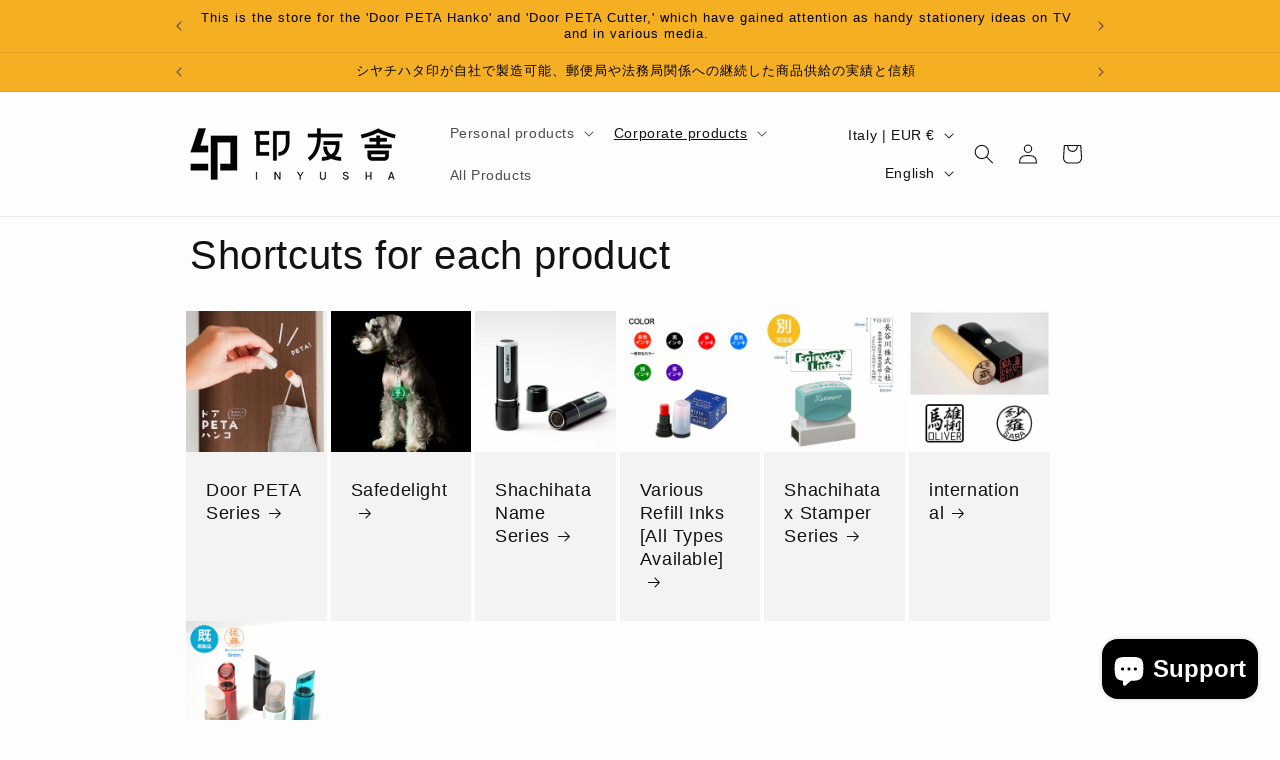

--- FILE ---
content_type: text/html; charset=utf-8
request_url: https://inyusha.com/en-eu/collections/%E4%BD%8F%E6%89%80%E5%8D%B0%E5%90%91%E3%81%91
body_size: 37862
content:
<!doctype html>
<html class="js" lang="en">
  <head>
    <meta charset="utf-8">
    <meta http-equiv="X-UA-Compatible" content="IE=edge">
    <meta name="viewport" content="width=device-width,initial-scale=1">
    <meta name="theme-color" content="">
    <link rel="canonical" href="https://inyusha.com/en-eu/collections/%e4%bd%8f%e6%89%80%e5%8d%b0%e5%90%91%e3%81%91"><link rel="icon" type="image/png" href="//inyusha.com/cdn/shop/files/INFAV.png?crop=center&height=32&v=1752201558&width=32"><title>
      For address stamps
 &ndash; (株) 印友舎 / INYUSHA Inc.</title>

    
      <meta name="description" content="Our company is the installation store for a small plant for manufacturing X-stampers from Shachihata Co., Ltd. We can also quickly respond to special orders. ① Custom-made product type A (make using one of the following methods) ■ Enter text into a fixed layout. ■ Submit the AI data you have created as is. ② Custom-mad">
    

    

<meta property="og:site_name" content="(株) 印友舎 / INYUSHA Inc.">
<meta property="og:url" content="https://inyusha.com/en-eu/collections/%e4%bd%8f%e6%89%80%e5%8d%b0%e5%90%91%e3%81%91">
<meta property="og:title" content="For address stamps">
<meta property="og:type" content="website">
<meta property="og:description" content="Our company is the installation store for a small plant for manufacturing X-stampers from Shachihata Co., Ltd. We can also quickly respond to special orders. ① Custom-made product type A (make using one of the following methods) ■ Enter text into a fixed layout. ■ Submit the AI data you have created as is. ② Custom-mad"><meta property="og:image" content="http://inyusha.com/cdn/shop/files/SNS.jpg?v=1636344078">
  <meta property="og:image:secure_url" content="https://inyusha.com/cdn/shop/files/SNS.jpg?v=1636344078">
  <meta property="og:image:width" content="1200">
  <meta property="og:image:height" content="628"><meta name="twitter:card" content="summary_large_image">
<meta name="twitter:title" content="For address stamps">
<meta name="twitter:description" content="Our company is the installation store for a small plant for manufacturing X-stampers from Shachihata Co., Ltd. We can also quickly respond to special orders. ① Custom-made product type A (make using one of the following methods) ■ Enter text into a fixed layout. ■ Submit the AI data you have created as is. ② Custom-mad">


    <script src="//inyusha.com/cdn/shop/t/16/assets/constants.js?v=132983761750457495441767949099" defer="defer"></script>
    <script src="//inyusha.com/cdn/shop/t/16/assets/pubsub.js?v=25310214064522200911767949100" defer="defer"></script>
    <script src="//inyusha.com/cdn/shop/t/16/assets/global.js?v=7301445359237545521767949099" defer="defer"></script>
    <script src="//inyusha.com/cdn/shop/t/16/assets/details-disclosure.js?v=13653116266235556501767949099" defer="defer"></script>
    <script src="//inyusha.com/cdn/shop/t/16/assets/details-modal.js?v=25581673532751508451767949099" defer="defer"></script>
    <script src="//inyusha.com/cdn/shop/t/16/assets/search-form.js?v=133129549252120666541767949100" defer="defer"></script><script src="//inyusha.com/cdn/shop/t/16/assets/animations.js?v=88693664871331136111767949098" defer="defer"></script><script>window.performance && window.performance.mark && window.performance.mark('shopify.content_for_header.start');</script><meta name="facebook-domain-verification" content="4hdwyvdtg92qals0q2d6r8jd7wmtz3">
<meta name="facebook-domain-verification" content="mbb98lsyh6qv8zx530stbfiyjesqdp">
<meta id="shopify-digital-wallet" name="shopify-digital-wallet" content="/60136325302/digital_wallets/dialog">
<meta name="shopify-checkout-api-token" content="eaa524226ef8d04fb9941160667721b1">
<meta id="in-context-paypal-metadata" data-shop-id="60136325302" data-venmo-supported="false" data-environment="production" data-locale="en_US" data-paypal-v4="true" data-currency="EUR">
<link rel="alternate" type="application/atom+xml" title="Feed" href="/en-eu/collections/%E4%BD%8F%E6%89%80%E5%8D%B0%E5%90%91%E3%81%91.atom" />
<link rel="alternate" hreflang="x-default" href="https://inyusha.com/collections/%E4%BD%8F%E6%89%80%E5%8D%B0%E5%90%91%E3%81%91">
<link rel="alternate" hreflang="ja" href="https://inyusha.com/collections/%E4%BD%8F%E6%89%80%E5%8D%B0%E5%90%91%E3%81%91">
<link rel="alternate" hreflang="en" href="https://inyusha.com/en/collections/%E4%BD%8F%E6%89%80%E5%8D%B0%E5%90%91%E3%81%91">
<link rel="alternate" hreflang="fr" href="https://inyusha.com/fr/collections/%E4%BD%8F%E6%89%80%E5%8D%B0%E5%90%91%E3%81%91">
<link rel="alternate" hreflang="ja-US" href="https://inyusha.com/ja-us/collections/%E4%BD%8F%E6%89%80%E5%8D%B0%E5%90%91%E3%81%91">
<link rel="alternate" hreflang="en-US" href="https://inyusha.com/en-us/collections/%E4%BD%8F%E6%89%80%E5%8D%B0%E5%90%91%E3%81%91">
<link rel="alternate" hreflang="fr-US" href="https://inyusha.com/fr-us/collections/%E4%BD%8F%E6%89%80%E5%8D%B0%E5%90%91%E3%81%91">
<link rel="alternate" hreflang="en-AU" href="https://inyusha.com/en-au/collections/%E4%BD%8F%E6%89%80%E5%8D%B0%E5%90%91%E3%81%91">
<link rel="alternate" hreflang="fr-AU" href="https://inyusha.com/fr-au/collections/%E4%BD%8F%E6%89%80%E5%8D%B0%E5%90%91%E3%81%91">
<link rel="alternate" hreflang="ja-AU" href="https://inyusha.com/ja-au/collections/%E4%BD%8F%E6%89%80%E5%8D%B0%E5%90%91%E3%81%91">
<link rel="alternate" hreflang="en-CA" href="https://inyusha.com/en-ca/collections/%E4%BD%8F%E6%89%80%E5%8D%B0%E5%90%91%E3%81%91">
<link rel="alternate" hreflang="fr-CA" href="https://inyusha.com/fr-ca/collections/%E4%BD%8F%E6%89%80%E5%8D%B0%E5%90%91%E3%81%91">
<link rel="alternate" hreflang="ja-CA" href="https://inyusha.com/ja-ca/collections/%E4%BD%8F%E6%89%80%E5%8D%B0%E5%90%91%E3%81%91">
<link rel="alternate" hreflang="en-IT" href="https://inyusha.com/en-eu/collections/%E4%BD%8F%E6%89%80%E5%8D%B0%E5%90%91%E3%81%91">
<link rel="alternate" hreflang="ja-IT" href="https://inyusha.com/ja-eu/collections/%E4%BD%8F%E6%89%80%E5%8D%B0%E5%90%91%E3%81%91">
<link rel="alternate" hreflang="fr-IT" href="https://inyusha.com/fr-eu/collections/%E4%BD%8F%E6%89%80%E5%8D%B0%E5%90%91%E3%81%91">
<link rel="alternate" hreflang="en-NL" href="https://inyusha.com/en-eu/collections/%E4%BD%8F%E6%89%80%E5%8D%B0%E5%90%91%E3%81%91">
<link rel="alternate" hreflang="ja-NL" href="https://inyusha.com/ja-eu/collections/%E4%BD%8F%E6%89%80%E5%8D%B0%E5%90%91%E3%81%91">
<link rel="alternate" hreflang="fr-NL" href="https://inyusha.com/fr-eu/collections/%E4%BD%8F%E6%89%80%E5%8D%B0%E5%90%91%E3%81%91">
<link rel="alternate" hreflang="en-DE" href="https://inyusha.com/en-eu/collections/%E4%BD%8F%E6%89%80%E5%8D%B0%E5%90%91%E3%81%91">
<link rel="alternate" hreflang="ja-DE" href="https://inyusha.com/ja-eu/collections/%E4%BD%8F%E6%89%80%E5%8D%B0%E5%90%91%E3%81%91">
<link rel="alternate" hreflang="fr-DE" href="https://inyusha.com/fr-eu/collections/%E4%BD%8F%E6%89%80%E5%8D%B0%E5%90%91%E3%81%91">
<link rel="alternate" hreflang="en-CH" href="https://inyusha.com/en-eu/collections/%E4%BD%8F%E6%89%80%E5%8D%B0%E5%90%91%E3%81%91">
<link rel="alternate" hreflang="ja-CH" href="https://inyusha.com/ja-eu/collections/%E4%BD%8F%E6%89%80%E5%8D%B0%E5%90%91%E3%81%91">
<link rel="alternate" hreflang="fr-CH" href="https://inyusha.com/fr-eu/collections/%E4%BD%8F%E6%89%80%E5%8D%B0%E5%90%91%E3%81%91">
<link rel="alternate" hreflang="en-ES" href="https://inyusha.com/en-eu/collections/%E4%BD%8F%E6%89%80%E5%8D%B0%E5%90%91%E3%81%91">
<link rel="alternate" hreflang="ja-ES" href="https://inyusha.com/ja-eu/collections/%E4%BD%8F%E6%89%80%E5%8D%B0%E5%90%91%E3%81%91">
<link rel="alternate" hreflang="fr-ES" href="https://inyusha.com/fr-eu/collections/%E4%BD%8F%E6%89%80%E5%8D%B0%E5%90%91%E3%81%91">
<link rel="alternate" hreflang="en-AT" href="https://inyusha.com/en-eu/collections/%E4%BD%8F%E6%89%80%E5%8D%B0%E5%90%91%E3%81%91">
<link rel="alternate" hreflang="ja-AT" href="https://inyusha.com/ja-eu/collections/%E4%BD%8F%E6%89%80%E5%8D%B0%E5%90%91%E3%81%91">
<link rel="alternate" hreflang="fr-AT" href="https://inyusha.com/fr-eu/collections/%E4%BD%8F%E6%89%80%E5%8D%B0%E5%90%91%E3%81%91">
<link rel="alternate" hreflang="en-SM" href="https://inyusha.com/en-eu/collections/%E4%BD%8F%E6%89%80%E5%8D%B0%E5%90%91%E3%81%91">
<link rel="alternate" hreflang="ja-SM" href="https://inyusha.com/ja-eu/collections/%E4%BD%8F%E6%89%80%E5%8D%B0%E5%90%91%E3%81%91">
<link rel="alternate" hreflang="fr-SM" href="https://inyusha.com/fr-eu/collections/%E4%BD%8F%E6%89%80%E5%8D%B0%E5%90%91%E3%81%91">
<link rel="alternate" hreflang="en-FR" href="https://inyusha.com/en-eu/collections/%E4%BD%8F%E6%89%80%E5%8D%B0%E5%90%91%E3%81%91">
<link rel="alternate" hreflang="ja-FR" href="https://inyusha.com/ja-eu/collections/%E4%BD%8F%E6%89%80%E5%8D%B0%E5%90%91%E3%81%91">
<link rel="alternate" hreflang="fr-FR" href="https://inyusha.com/fr-eu/collections/%E4%BD%8F%E6%89%80%E5%8D%B0%E5%90%91%E3%81%91">
<link rel="alternate" hreflang="en-BE" href="https://inyusha.com/en-eu/collections/%E4%BD%8F%E6%89%80%E5%8D%B0%E5%90%91%E3%81%91">
<link rel="alternate" hreflang="ja-BE" href="https://inyusha.com/ja-eu/collections/%E4%BD%8F%E6%89%80%E5%8D%B0%E5%90%91%E3%81%91">
<link rel="alternate" hreflang="fr-BE" href="https://inyusha.com/fr-eu/collections/%E4%BD%8F%E6%89%80%E5%8D%B0%E5%90%91%E3%81%91">
<link rel="alternate" hreflang="en-MC" href="https://inyusha.com/en-eu/collections/%E4%BD%8F%E6%89%80%E5%8D%B0%E5%90%91%E3%81%91">
<link rel="alternate" hreflang="ja-MC" href="https://inyusha.com/ja-eu/collections/%E4%BD%8F%E6%89%80%E5%8D%B0%E5%90%91%E3%81%91">
<link rel="alternate" hreflang="fr-MC" href="https://inyusha.com/fr-eu/collections/%E4%BD%8F%E6%89%80%E5%8D%B0%E5%90%91%E3%81%91">
<link rel="alternate" type="application/json+oembed" href="https://inyusha.com/en-eu/collections/%e4%bd%8f%e6%89%80%e5%8d%b0%e5%90%91%e3%81%91.oembed">
<script async="async" src="/checkouts/internal/preloads.js?locale=en-IT"></script>
<script id="shopify-features" type="application/json">{"accessToken":"eaa524226ef8d04fb9941160667721b1","betas":["rich-media-storefront-analytics"],"domain":"inyusha.com","predictiveSearch":false,"shopId":60136325302,"locale":"en"}</script>
<script>var Shopify = Shopify || {};
Shopify.shop = "inyusha-stamp.myshopify.com";
Shopify.locale = "en";
Shopify.currency = {"active":"EUR","rate":"0.0055614786"};
Shopify.country = "IT";
Shopify.theme = {"name":"印友舎カスタム20250109","id":146827542710,"schema_name":"Dawn","schema_version":"15.4.1","theme_store_id":887,"role":"main"};
Shopify.theme.handle = "null";
Shopify.theme.style = {"id":null,"handle":null};
Shopify.cdnHost = "inyusha.com/cdn";
Shopify.routes = Shopify.routes || {};
Shopify.routes.root = "/en-eu/";</script>
<script type="module">!function(o){(o.Shopify=o.Shopify||{}).modules=!0}(window);</script>
<script>!function(o){function n(){var o=[];function n(){o.push(Array.prototype.slice.apply(arguments))}return n.q=o,n}var t=o.Shopify=o.Shopify||{};t.loadFeatures=n(),t.autoloadFeatures=n()}(window);</script>
<script id="shop-js-analytics" type="application/json">{"pageType":"collection"}</script>
<script defer="defer" async type="module" src="//inyusha.com/cdn/shopifycloud/shop-js/modules/v2/client.init-shop-cart-sync_BN7fPSNr.en.esm.js"></script>
<script defer="defer" async type="module" src="//inyusha.com/cdn/shopifycloud/shop-js/modules/v2/chunk.common_Cbph3Kss.esm.js"></script>
<script defer="defer" async type="module" src="//inyusha.com/cdn/shopifycloud/shop-js/modules/v2/chunk.modal_DKumMAJ1.esm.js"></script>
<script type="module">
  await import("//inyusha.com/cdn/shopifycloud/shop-js/modules/v2/client.init-shop-cart-sync_BN7fPSNr.en.esm.js");
await import("//inyusha.com/cdn/shopifycloud/shop-js/modules/v2/chunk.common_Cbph3Kss.esm.js");
await import("//inyusha.com/cdn/shopifycloud/shop-js/modules/v2/chunk.modal_DKumMAJ1.esm.js");

  window.Shopify.SignInWithShop?.initShopCartSync?.({"fedCMEnabled":true,"windoidEnabled":true});

</script>
<script>(function() {
  var isLoaded = false;
  function asyncLoad() {
    if (isLoaded) return;
    isLoaded = true;
    var urls = ["\/\/cdn.shopify.com\/proxy\/4f960ebd939000e80149364ba8777283d63174dcfb1b3d97d7d5c3b091e926a0\/obscure-escarpment-2240.herokuapp.com\/js\/best_custom_product_options.js?shop=inyusha-stamp.myshopify.com\u0026sp-cache-control=cHVibGljLCBtYXgtYWdlPTkwMA"];
    for (var i = 0; i < urls.length; i++) {
      var s = document.createElement('script');
      s.type = 'text/javascript';
      s.async = true;
      s.src = urls[i];
      var x = document.getElementsByTagName('script')[0];
      x.parentNode.insertBefore(s, x);
    }
  };
  if(window.attachEvent) {
    window.attachEvent('onload', asyncLoad);
  } else {
    window.addEventListener('load', asyncLoad, false);
  }
})();</script>
<script id="__st">var __st={"a":60136325302,"offset":32400,"reqid":"36afa706-76ea-4e96-a58b-bd1175b19865-1769911595","pageurl":"inyusha.com\/en-eu\/collections\/%E4%BD%8F%E6%89%80%E5%8D%B0%E5%90%91%E3%81%91","u":"130da7cd6278","p":"collection","rtyp":"collection","rid":285292429494};</script>
<script>window.ShopifyPaypalV4VisibilityTracking = true;</script>
<script id="captcha-bootstrap">!function(){'use strict';const t='contact',e='account',n='new_comment',o=[[t,t],['blogs',n],['comments',n],[t,'customer']],c=[[e,'customer_login'],[e,'guest_login'],[e,'recover_customer_password'],[e,'create_customer']],r=t=>t.map((([t,e])=>`form[action*='/${t}']:not([data-nocaptcha='true']) input[name='form_type'][value='${e}']`)).join(','),a=t=>()=>t?[...document.querySelectorAll(t)].map((t=>t.form)):[];function s(){const t=[...o],e=r(t);return a(e)}const i='password',u='form_key',d=['recaptcha-v3-token','g-recaptcha-response','h-captcha-response',i],f=()=>{try{return window.sessionStorage}catch{return}},m='__shopify_v',_=t=>t.elements[u];function p(t,e,n=!1){try{const o=window.sessionStorage,c=JSON.parse(o.getItem(e)),{data:r}=function(t){const{data:e,action:n}=t;return t[m]||n?{data:e,action:n}:{data:t,action:n}}(c);for(const[e,n]of Object.entries(r))t.elements[e]&&(t.elements[e].value=n);n&&o.removeItem(e)}catch(o){console.error('form repopulation failed',{error:o})}}const l='form_type',E='cptcha';function T(t){t.dataset[E]=!0}const w=window,h=w.document,L='Shopify',v='ce_forms',y='captcha';let A=!1;((t,e)=>{const n=(g='f06e6c50-85a8-45c8-87d0-21a2b65856fe',I='https://cdn.shopify.com/shopifycloud/storefront-forms-hcaptcha/ce_storefront_forms_captcha_hcaptcha.v1.5.2.iife.js',D={infoText:'Protected by hCaptcha',privacyText:'Privacy',termsText:'Terms'},(t,e,n)=>{const o=w[L][v],c=o.bindForm;if(c)return c(t,g,e,D).then(n);var r;o.q.push([[t,g,e,D],n]),r=I,A||(h.body.append(Object.assign(h.createElement('script'),{id:'captcha-provider',async:!0,src:r})),A=!0)});var g,I,D;w[L]=w[L]||{},w[L][v]=w[L][v]||{},w[L][v].q=[],w[L][y]=w[L][y]||{},w[L][y].protect=function(t,e){n(t,void 0,e),T(t)},Object.freeze(w[L][y]),function(t,e,n,w,h,L){const[v,y,A,g]=function(t,e,n){const i=e?o:[],u=t?c:[],d=[...i,...u],f=r(d),m=r(i),_=r(d.filter((([t,e])=>n.includes(e))));return[a(f),a(m),a(_),s()]}(w,h,L),I=t=>{const e=t.target;return e instanceof HTMLFormElement?e:e&&e.form},D=t=>v().includes(t);t.addEventListener('submit',(t=>{const e=I(t);if(!e)return;const n=D(e)&&!e.dataset.hcaptchaBound&&!e.dataset.recaptchaBound,o=_(e),c=g().includes(e)&&(!o||!o.value);(n||c)&&t.preventDefault(),c&&!n&&(function(t){try{if(!f())return;!function(t){const e=f();if(!e)return;const n=_(t);if(!n)return;const o=n.value;o&&e.removeItem(o)}(t);const e=Array.from(Array(32),(()=>Math.random().toString(36)[2])).join('');!function(t,e){_(t)||t.append(Object.assign(document.createElement('input'),{type:'hidden',name:u})),t.elements[u].value=e}(t,e),function(t,e){const n=f();if(!n)return;const o=[...t.querySelectorAll(`input[type='${i}']`)].map((({name:t})=>t)),c=[...d,...o],r={};for(const[a,s]of new FormData(t).entries())c.includes(a)||(r[a]=s);n.setItem(e,JSON.stringify({[m]:1,action:t.action,data:r}))}(t,e)}catch(e){console.error('failed to persist form',e)}}(e),e.submit())}));const S=(t,e)=>{t&&!t.dataset[E]&&(n(t,e.some((e=>e===t))),T(t))};for(const o of['focusin','change'])t.addEventListener(o,(t=>{const e=I(t);D(e)&&S(e,y())}));const B=e.get('form_key'),M=e.get(l),P=B&&M;t.addEventListener('DOMContentLoaded',(()=>{const t=y();if(P)for(const e of t)e.elements[l].value===M&&p(e,B);[...new Set([...A(),...v().filter((t=>'true'===t.dataset.shopifyCaptcha))])].forEach((e=>S(e,t)))}))}(h,new URLSearchParams(w.location.search),n,t,e,['guest_login'])})(!0,!0)}();</script>
<script integrity="sha256-4kQ18oKyAcykRKYeNunJcIwy7WH5gtpwJnB7kiuLZ1E=" data-source-attribution="shopify.loadfeatures" defer="defer" src="//inyusha.com/cdn/shopifycloud/storefront/assets/storefront/load_feature-a0a9edcb.js" crossorigin="anonymous"></script>
<script data-source-attribution="shopify.dynamic_checkout.dynamic.init">var Shopify=Shopify||{};Shopify.PaymentButton=Shopify.PaymentButton||{isStorefrontPortableWallets:!0,init:function(){window.Shopify.PaymentButton.init=function(){};var t=document.createElement("script");t.src="https://inyusha.com/cdn/shopifycloud/portable-wallets/latest/portable-wallets.en.js",t.type="module",document.head.appendChild(t)}};
</script>
<script data-source-attribution="shopify.dynamic_checkout.buyer_consent">
  function portableWalletsHideBuyerConsent(e){var t=document.getElementById("shopify-buyer-consent"),n=document.getElementById("shopify-subscription-policy-button");t&&n&&(t.classList.add("hidden"),t.setAttribute("aria-hidden","true"),n.removeEventListener("click",e))}function portableWalletsShowBuyerConsent(e){var t=document.getElementById("shopify-buyer-consent"),n=document.getElementById("shopify-subscription-policy-button");t&&n&&(t.classList.remove("hidden"),t.removeAttribute("aria-hidden"),n.addEventListener("click",e))}window.Shopify?.PaymentButton&&(window.Shopify.PaymentButton.hideBuyerConsent=portableWalletsHideBuyerConsent,window.Shopify.PaymentButton.showBuyerConsent=portableWalletsShowBuyerConsent);
</script>
<script data-source-attribution="shopify.dynamic_checkout.cart.bootstrap">document.addEventListener("DOMContentLoaded",(function(){function t(){return document.querySelector("shopify-accelerated-checkout-cart, shopify-accelerated-checkout")}if(t())Shopify.PaymentButton.init();else{new MutationObserver((function(e,n){t()&&(Shopify.PaymentButton.init(),n.disconnect())})).observe(document.body,{childList:!0,subtree:!0})}}));
</script>
<link id="shopify-accelerated-checkout-styles" rel="stylesheet" media="screen" href="https://inyusha.com/cdn/shopifycloud/portable-wallets/latest/accelerated-checkout-backwards-compat.css" crossorigin="anonymous">
<style id="shopify-accelerated-checkout-cart">
        #shopify-buyer-consent {
  margin-top: 1em;
  display: inline-block;
  width: 100%;
}

#shopify-buyer-consent.hidden {
  display: none;
}

#shopify-subscription-policy-button {
  background: none;
  border: none;
  padding: 0;
  text-decoration: underline;
  font-size: inherit;
  cursor: pointer;
}

#shopify-subscription-policy-button::before {
  box-shadow: none;
}

      </style>
<script id="sections-script" data-sections="header" defer="defer" src="//inyusha.com/cdn/shop/t/16/compiled_assets/scripts.js?v=1450"></script>
<script>window.performance && window.performance.mark && window.performance.mark('shopify.content_for_header.end');</script>


    <style data-shopify>
      
      
      
      
      

      
        :root,
        .color-scheme-1 {
          --color-background: 253,253,253;
        
          --gradient-background: #fdfdfd;
        

        

        --color-foreground: 18,18,18;
        --color-background-contrast: 189,189,189;
        --color-shadow: 18,18,18;
        --color-button: 18,18,18;
        --color-button-text: 255,255,255;
        --color-secondary-button: 253,253,253;
        --color-secondary-button-text: 18,18,18;
        --color-link: 18,18,18;
        --color-badge-foreground: 18,18,18;
        --color-badge-background: 253,253,253;
        --color-badge-border: 18,18,18;
        --payment-terms-background-color: rgb(253 253 253);
      }
      
        
        .color-scheme-2 {
          --color-background: 243,243,243;
        
          --gradient-background: #f3f3f3;
        

        

        --color-foreground: 18,18,18;
        --color-background-contrast: 179,179,179;
        --color-shadow: 18,18,18;
        --color-button: 18,18,18;
        --color-button-text: 243,243,243;
        --color-secondary-button: 243,243,243;
        --color-secondary-button-text: 18,18,18;
        --color-link: 18,18,18;
        --color-badge-foreground: 18,18,18;
        --color-badge-background: 243,243,243;
        --color-badge-border: 18,18,18;
        --payment-terms-background-color: rgb(243 243 243);
      }
      
        
        .color-scheme-3 {
          --color-background: 36,40,51;
        
          --gradient-background: #242833;
        

        

        --color-foreground: 255,255,255;
        --color-background-contrast: 47,52,66;
        --color-shadow: 18,18,18;
        --color-button: 255,255,255;
        --color-button-text: 0,0,0;
        --color-secondary-button: 36,40,51;
        --color-secondary-button-text: 255,255,255;
        --color-link: 255,255,255;
        --color-badge-foreground: 255,255,255;
        --color-badge-background: 36,40,51;
        --color-badge-border: 255,255,255;
        --payment-terms-background-color: rgb(36 40 51);
      }
      
        
        .color-scheme-4 {
          --color-background: 244,175,34;
        
          --gradient-background: #f4af22;
        

        

        --color-foreground: 0,0,0;
        --color-background-contrast: 143,99,7;
        --color-shadow: 18,18,18;
        --color-button: 255,255,255;
        --color-button-text: 18,18,18;
        --color-secondary-button: 244,175,34;
        --color-secondary-button-text: 255,255,255;
        --color-link: 255,255,255;
        --color-badge-foreground: 0,0,0;
        --color-badge-background: 244,175,34;
        --color-badge-border: 0,0,0;
        --payment-terms-background-color: rgb(244 175 34);
      }
      
        
        .color-scheme-5 {
          --color-background: ,,;
        
          --gradient-background: ;
        

        

        --color-foreground: 255,255,255;
        --color-background-contrast: ,,;
        --color-shadow: 18,18,18;
        --color-button: 255,255,255;
        --color-button-text: 51,79,180;
        --color-secondary-button: ,,;
        --color-secondary-button-text: 255,255,255;
        --color-link: 255,255,255;
        --color-badge-foreground: 255,255,255;
        --color-badge-background: ,,;
        --color-badge-border: 255,255,255;
        --payment-terms-background-color: rgb();
      }
      

      body, .color-scheme-1, .color-scheme-2, .color-scheme-3, .color-scheme-4, .color-scheme-5 {
        color: rgba(var(--color-foreground), 0.75);
        background-color: rgb(var(--color-background));
      }

      :root {
        --font-body-family: "system_ui", -apple-system, 'Segoe UI', Roboto, 'Helvetica Neue', 'Noto Sans', 'Liberation Sans', Arial, sans-serif, 'Apple Color Emoji', 'Segoe UI Emoji', 'Segoe UI Symbol', 'Noto Color Emoji';
        --font-body-style: normal;
        --font-body-weight: 400;
        --font-body-weight-bold: 700;

        --font-heading-family: "system_ui", -apple-system, 'Segoe UI', Roboto, 'Helvetica Neue', 'Noto Sans', 'Liberation Sans', Arial, sans-serif, 'Apple Color Emoji', 'Segoe UI Emoji', 'Segoe UI Symbol', 'Noto Color Emoji';
        --font-heading-style: normal;
        --font-heading-weight: 400;

        --font-body-scale: 1.0;
        --font-heading-scale: 1.0;

        --media-padding: px;
        --media-border-opacity: 0.05;
        --media-border-width: 1px;
        --media-radius: 0px;
        --media-shadow-opacity: 0.0;
        --media-shadow-horizontal-offset: 0px;
        --media-shadow-vertical-offset: 4px;
        --media-shadow-blur-radius: 5px;
        --media-shadow-visible: 0;

        --page-width: 100rem;
        --page-width-margin: 0rem;

        --product-card-image-padding: 0.0rem;
        --product-card-corner-radius: 0.0rem;
        --product-card-text-alignment: left;
        --product-card-border-width: 0.0rem;
        --product-card-border-opacity: 0.1;
        --product-card-shadow-opacity: 0.0;
        --product-card-shadow-visible: 0;
        --product-card-shadow-horizontal-offset: 0.0rem;
        --product-card-shadow-vertical-offset: 0.4rem;
        --product-card-shadow-blur-radius: 0.5rem;

        --collection-card-image-padding: 0.0rem;
        --collection-card-corner-radius: 0.0rem;
        --collection-card-text-alignment: left;
        --collection-card-border-width: 0.0rem;
        --collection-card-border-opacity: 0.0;
        --collection-card-shadow-opacity: 0.1;
        --collection-card-shadow-visible: 1;
        --collection-card-shadow-horizontal-offset: 0.0rem;
        --collection-card-shadow-vertical-offset: 0.0rem;
        --collection-card-shadow-blur-radius: 0.0rem;

        --blog-card-image-padding: 0.0rem;
        --blog-card-corner-radius: 0.0rem;
        --blog-card-text-alignment: left;
        --blog-card-border-width: 0.0rem;
        --blog-card-border-opacity: 0.0;
        --blog-card-shadow-opacity: 0.1;
        --blog-card-shadow-visible: 1;
        --blog-card-shadow-horizontal-offset: 0.0rem;
        --blog-card-shadow-vertical-offset: 0.0rem;
        --blog-card-shadow-blur-radius: 0.0rem;

        --badge-corner-radius: 4.0rem;

        --popup-border-width: 1px;
        --popup-border-opacity: 0.1;
        --popup-corner-radius: 0px;
        --popup-shadow-opacity: 0.0;
        --popup-shadow-horizontal-offset: 0px;
        --popup-shadow-vertical-offset: 4px;
        --popup-shadow-blur-radius: 5px;

        --drawer-border-width: 1px;
        --drawer-border-opacity: 0.1;
        --drawer-shadow-opacity: 0.0;
        --drawer-shadow-horizontal-offset: 0px;
        --drawer-shadow-vertical-offset: 4px;
        --drawer-shadow-blur-radius: 5px;

        --spacing-sections-desktop: 0px;
        --spacing-sections-mobile: 0px;

        --grid-desktop-vertical-spacing: 8px;
        --grid-desktop-horizontal-spacing: 8px;
        --grid-mobile-vertical-spacing: 4px;
        --grid-mobile-horizontal-spacing: 4px;

        --text-boxes-border-opacity: 0.1;
        --text-boxes-border-width: 0px;
        --text-boxes-radius: 0px;
        --text-boxes-shadow-opacity: 0.0;
        --text-boxes-shadow-visible: 0;
        --text-boxes-shadow-horizontal-offset: 0px;
        --text-boxes-shadow-vertical-offset: 4px;
        --text-boxes-shadow-blur-radius: 5px;

        --buttons-radius: 0px;
        --buttons-radius-outset: 0px;
        --buttons-border-width: 1px;
        --buttons-border-opacity: 1.0;
        --buttons-shadow-opacity: 0.0;
        --buttons-shadow-visible: 0;
        --buttons-shadow-horizontal-offset: 0px;
        --buttons-shadow-vertical-offset: 4px;
        --buttons-shadow-blur-radius: 5px;
        --buttons-border-offset: 0px;

        --inputs-radius: 0px;
        --inputs-border-width: 1px;
        --inputs-border-opacity: 0.55;
        --inputs-shadow-opacity: 0.0;
        --inputs-shadow-horizontal-offset: 0px;
        --inputs-margin-offset: 0px;
        --inputs-shadow-vertical-offset: 4px;
        --inputs-shadow-blur-radius: 5px;
        --inputs-radius-outset: 0px;

        --variant-pills-radius: 40px;
        --variant-pills-border-width: 1px;
        --variant-pills-border-opacity: 0.55;
        --variant-pills-shadow-opacity: 0.0;
        --variant-pills-shadow-horizontal-offset: 0px;
        --variant-pills-shadow-vertical-offset: 4px;
        --variant-pills-shadow-blur-radius: 5px;
      }

      *,
      *::before,
      *::after {
        box-sizing: inherit;
      }

      html {
        box-sizing: border-box;
        font-size: calc(var(--font-body-scale) * 62.5%);
        height: 100%;
      }

      body {
        display: grid;
        grid-template-rows: auto auto 1fr auto;
        grid-template-columns: 100%;
        min-height: 100%;
        margin: 0;
        font-size: 1.5rem;
        letter-spacing: 0.06rem;
        line-height: calc(1 + 0.8 / var(--font-body-scale));
        font-family: var(--font-body-family);
        font-style: var(--font-body-style);
        font-weight: var(--font-body-weight);
      }

      @media screen and (min-width: 750px) {
        body {
          font-size: 1.6rem;
        }
      }
    </style>

    <link href="//inyusha.com/cdn/shop/t/16/assets/base.css?v=159841507637079171801767949098" rel="stylesheet" type="text/css" media="all" />
    <link rel="stylesheet" href="//inyusha.com/cdn/shop/t/16/assets/component-cart-items.css?v=13033300910818915211767949098" media="print" onload="this.media='all'"><link href="//inyusha.com/cdn/shop/t/16/assets/component-localization-form.css?v=170315343355214948141767949098" rel="stylesheet" type="text/css" media="all" />
      <script src="//inyusha.com/cdn/shop/t/16/assets/localization-form.js?v=144176611646395275351767949099" defer="defer"></script><link
        rel="stylesheet"
        href="//inyusha.com/cdn/shop/t/16/assets/component-predictive-search.css?v=118923337488134913561767949098"
        media="print"
        onload="this.media='all'"
      ><script>
      if (Shopify.designMode) {
        document.documentElement.classList.add('shopify-design-mode');
      }
    </script>
  <!-- BEGIN app block: shopify://apps/vo-product-options/blocks/embed-block/430cbd7b-bd20-4c16-ba41-db6f4c645164 --><script>var bcpo_product=null;   var bcpo_settings=bcpo_settings || {"fallback":"default","auto_select":"on","load_main_image":"on","replaceImage":"on","border_style":"round","tooltips":"show","sold_out_style":"transparent","theme":"light","jumbo_colors":"medium","jumbo_images":"on","circle_swatches":"","inventory_style":"amazon","override_ajax":"on","add_price_addons":"off","theme2":"on","money_format2":"¥{{amount_no_decimals}} JPY","money_format_without_currency":"¥{{amount_no_decimals}}","show_currency":"off","file_upload_warning":"off","global_auto_image_options":"","global_color_options":"","global_colors":[{"key":"","value":"ecf42f"}]};var inventory_quantity = [];if(bcpo_product) { for (var i = 0; i < bcpo_product.variants.length; i += 1) { bcpo_product.variants[i].inventory_quantity = inventory_quantity[i]; }}window.bcpo = window.bcpo || {}; bcpo.cart = {"note":null,"attributes":{},"original_total_price":0,"total_price":0,"total_discount":0,"total_weight":0.0,"item_count":0,"items":[],"requires_shipping":false,"currency":"EUR","items_subtotal_price":0,"cart_level_discount_applications":[],"checkout_charge_amount":0}; bcpo.ogFormData = FormData; bcpo.money_with_currency_format = "€{{amount_with_comma_separator}} EUR";bcpo.money_format = "€{{amount_with_comma_separator}}"; if (bcpo_settings) { bcpo_settings.shop_currency = "JPY";} else { var bcpo_settings = {shop_currency: "JPY" }; }</script>


<!-- END app block --><!-- BEGIN app block: shopify://apps/ta-banner-pop-up/blocks/bss-banner-popup/2db47c8b-7637-4260-aa84-586b08e92aea --><script id='bss-banner-config-data'>
	if(typeof BSS_BP == "undefined") {
	  window.BSS_BP = {
	  	app_id: "",
			shop_id: "14723",
			is_watermark: "false",
			customer: null,
			shopDomain: "inyusha-stamp.myshopify.com",
			storefrontAccessToken: "724e9f9fb9606d34a703a8a38873928d",
			popup: {
				configs: [],
			},
			banner: {
				configs: []
			},
			window_popup: {
				configs: []
			},
			popupSettings: {
				delay_time: 2,
				gap_time: 3,
			},
			page_type: "collection",
			productPageId: "",
			collectionPageId: "285292429494",
			noImageAvailableImgUrl: "https://cdn.shopify.com/extensions/019c03b1-e591-7b72-9fab-84f0419502fb/banner-popup-tae-334/assets/no-image-available.png",
			currentLocale: {
				name: "English",
				primary: false,
				iso_code: "en",
			},
			country: {
				name: "Italy",
				iso_code: "IT",
				currencySymbol: "€",
				market_id: "21860024502",
			},
			is_locked: false,
			partner_development: false,
			excluded_ips: '[]',
		}
		Object.defineProperty(BSS_BP, 'plan_code', {
			enumerable: false,
			configurable: false,
			writable: false,
			value: "free",
		});
		Object.defineProperty(BSS_BP, 'is_exceed_quota', {
			enumerable: false,
			configurable: false,
			writable: false,
			value: "",
		});
		Object.defineProperty(BSS_BP, 'is_legacy', {
			enumerable: false,
			configurable: false,
			writable: false,
			value: "true",
		});
	}
</script>


	<link fetchpriority="high" rel="preload" as="script" href=https://cdn.shopify.com/extensions/019c03b1-e591-7b72-9fab-84f0419502fb/banner-popup-tae-334/assets/bss.bp.shared.js />
	<!-- BEGIN app snippet: window-popup-config --><script>
  BSS_BP.window_popup.configs = [].concat();

  
  BSS_BP.window_popup.dictionary = {};
  </script><!-- END app snippet -->
	<!-- BEGIN app snippet: banner-config --><script>

  BSS_BP.banner.configs = [].concat();

  
  BSS_BP.banner.dictionary = {};
  </script><!-- END app snippet -->
	<!-- BEGIN app snippet: sale-popup-config --><script>
  
    BSS_BP.popupSettings = {"delay_time":2,"gap_time":3};
  

  

  BSS_BP.popup.configs = [].concat();
  
  BSS_BP.popup.dictionary = {};
  </script><!-- END app snippet -->


<!-- BEGIN app snippet: support-code -->
<!-- END app snippet -->


	<script
		id='init_script'
		defer
		src='https://cdn.shopify.com/extensions/019c03b1-e591-7b72-9fab-84f0419502fb/banner-popup-tae-334/assets/bss.bp.index.js'
	></script>



<!-- END app block --><!-- BEGIN app block: shopify://apps/instafeed/blocks/head-block/c447db20-095d-4a10-9725-b5977662c9d5 --><link rel="preconnect" href="https://cdn.nfcube.com/">
<link rel="preconnect" href="https://scontent.cdninstagram.com/">


  <script>
    document.addEventListener('DOMContentLoaded', function () {
      let instafeedScript = document.createElement('script');

      
        instafeedScript.src = 'https://cdn.nfcube.com/instafeed-b436b51056c0ee239bae896aae678554.js';
      

      document.body.appendChild(instafeedScript);
    });
  </script>





<!-- END app block --><script src="https://cdn.shopify.com/extensions/019c117e-67c0-75d3-bcfa-180390f4e89a/best-custom-product-options-419/assets/best_custom_product_options.js" type="text/javascript" defer="defer"></script>
<link href="https://cdn.shopify.com/extensions/019c117e-67c0-75d3-bcfa-180390f4e89a/best-custom-product-options-419/assets/bcpo-front.css" rel="stylesheet" type="text/css" media="all">
<script src="https://cdn.shopify.com/extensions/e8878072-2f6b-4e89-8082-94b04320908d/inbox-1254/assets/inbox-chat-loader.js" type="text/javascript" defer="defer"></script>
<link href="https://monorail-edge.shopifysvc.com" rel="dns-prefetch">
<script>(function(){if ("sendBeacon" in navigator && "performance" in window) {try {var session_token_from_headers = performance.getEntriesByType('navigation')[0].serverTiming.find(x => x.name == '_s').description;} catch {var session_token_from_headers = undefined;}var session_cookie_matches = document.cookie.match(/_shopify_s=([^;]*)/);var session_token_from_cookie = session_cookie_matches && session_cookie_matches.length === 2 ? session_cookie_matches[1] : "";var session_token = session_token_from_headers || session_token_from_cookie || "";function handle_abandonment_event(e) {var entries = performance.getEntries().filter(function(entry) {return /monorail-edge.shopifysvc.com/.test(entry.name);});if (!window.abandonment_tracked && entries.length === 0) {window.abandonment_tracked = true;var currentMs = Date.now();var navigation_start = performance.timing.navigationStart;var payload = {shop_id: 60136325302,url: window.location.href,navigation_start,duration: currentMs - navigation_start,session_token,page_type: "collection"};window.navigator.sendBeacon("https://monorail-edge.shopifysvc.com/v1/produce", JSON.stringify({schema_id: "online_store_buyer_site_abandonment/1.1",payload: payload,metadata: {event_created_at_ms: currentMs,event_sent_at_ms: currentMs}}));}}window.addEventListener('pagehide', handle_abandonment_event);}}());</script>
<script id="web-pixels-manager-setup">(function e(e,d,r,n,o){if(void 0===o&&(o={}),!Boolean(null===(a=null===(i=window.Shopify)||void 0===i?void 0:i.analytics)||void 0===a?void 0:a.replayQueue)){var i,a;window.Shopify=window.Shopify||{};var t=window.Shopify;t.analytics=t.analytics||{};var s=t.analytics;s.replayQueue=[],s.publish=function(e,d,r){return s.replayQueue.push([e,d,r]),!0};try{self.performance.mark("wpm:start")}catch(e){}var l=function(){var e={modern:/Edge?\/(1{2}[4-9]|1[2-9]\d|[2-9]\d{2}|\d{4,})\.\d+(\.\d+|)|Firefox\/(1{2}[4-9]|1[2-9]\d|[2-9]\d{2}|\d{4,})\.\d+(\.\d+|)|Chrom(ium|e)\/(9{2}|\d{3,})\.\d+(\.\d+|)|(Maci|X1{2}).+ Version\/(15\.\d+|(1[6-9]|[2-9]\d|\d{3,})\.\d+)([,.]\d+|)( \(\w+\)|)( Mobile\/\w+|) Safari\/|Chrome.+OPR\/(9{2}|\d{3,})\.\d+\.\d+|(CPU[ +]OS|iPhone[ +]OS|CPU[ +]iPhone|CPU IPhone OS|CPU iPad OS)[ +]+(15[._]\d+|(1[6-9]|[2-9]\d|\d{3,})[._]\d+)([._]\d+|)|Android:?[ /-](13[3-9]|1[4-9]\d|[2-9]\d{2}|\d{4,})(\.\d+|)(\.\d+|)|Android.+Firefox\/(13[5-9]|1[4-9]\d|[2-9]\d{2}|\d{4,})\.\d+(\.\d+|)|Android.+Chrom(ium|e)\/(13[3-9]|1[4-9]\d|[2-9]\d{2}|\d{4,})\.\d+(\.\d+|)|SamsungBrowser\/([2-9]\d|\d{3,})\.\d+/,legacy:/Edge?\/(1[6-9]|[2-9]\d|\d{3,})\.\d+(\.\d+|)|Firefox\/(5[4-9]|[6-9]\d|\d{3,})\.\d+(\.\d+|)|Chrom(ium|e)\/(5[1-9]|[6-9]\d|\d{3,})\.\d+(\.\d+|)([\d.]+$|.*Safari\/(?![\d.]+ Edge\/[\d.]+$))|(Maci|X1{2}).+ Version\/(10\.\d+|(1[1-9]|[2-9]\d|\d{3,})\.\d+)([,.]\d+|)( \(\w+\)|)( Mobile\/\w+|) Safari\/|Chrome.+OPR\/(3[89]|[4-9]\d|\d{3,})\.\d+\.\d+|(CPU[ +]OS|iPhone[ +]OS|CPU[ +]iPhone|CPU IPhone OS|CPU iPad OS)[ +]+(10[._]\d+|(1[1-9]|[2-9]\d|\d{3,})[._]\d+)([._]\d+|)|Android:?[ /-](13[3-9]|1[4-9]\d|[2-9]\d{2}|\d{4,})(\.\d+|)(\.\d+|)|Mobile Safari.+OPR\/([89]\d|\d{3,})\.\d+\.\d+|Android.+Firefox\/(13[5-9]|1[4-9]\d|[2-9]\d{2}|\d{4,})\.\d+(\.\d+|)|Android.+Chrom(ium|e)\/(13[3-9]|1[4-9]\d|[2-9]\d{2}|\d{4,})\.\d+(\.\d+|)|Android.+(UC? ?Browser|UCWEB|U3)[ /]?(15\.([5-9]|\d{2,})|(1[6-9]|[2-9]\d|\d{3,})\.\d+)\.\d+|SamsungBrowser\/(5\.\d+|([6-9]|\d{2,})\.\d+)|Android.+MQ{2}Browser\/(14(\.(9|\d{2,})|)|(1[5-9]|[2-9]\d|\d{3,})(\.\d+|))(\.\d+|)|K[Aa][Ii]OS\/(3\.\d+|([4-9]|\d{2,})\.\d+)(\.\d+|)/},d=e.modern,r=e.legacy,n=navigator.userAgent;return n.match(d)?"modern":n.match(r)?"legacy":"unknown"}(),u="modern"===l?"modern":"legacy",c=(null!=n?n:{modern:"",legacy:""})[u],f=function(e){return[e.baseUrl,"/wpm","/b",e.hashVersion,"modern"===e.buildTarget?"m":"l",".js"].join("")}({baseUrl:d,hashVersion:r,buildTarget:u}),m=function(e){var d=e.version,r=e.bundleTarget,n=e.surface,o=e.pageUrl,i=e.monorailEndpoint;return{emit:function(e){var a=e.status,t=e.errorMsg,s=(new Date).getTime(),l=JSON.stringify({metadata:{event_sent_at_ms:s},events:[{schema_id:"web_pixels_manager_load/3.1",payload:{version:d,bundle_target:r,page_url:o,status:a,surface:n,error_msg:t},metadata:{event_created_at_ms:s}}]});if(!i)return console&&console.warn&&console.warn("[Web Pixels Manager] No Monorail endpoint provided, skipping logging."),!1;try{return self.navigator.sendBeacon.bind(self.navigator)(i,l)}catch(e){}var u=new XMLHttpRequest;try{return u.open("POST",i,!0),u.setRequestHeader("Content-Type","text/plain"),u.send(l),!0}catch(e){return console&&console.warn&&console.warn("[Web Pixels Manager] Got an unhandled error while logging to Monorail."),!1}}}}({version:r,bundleTarget:l,surface:e.surface,pageUrl:self.location.href,monorailEndpoint:e.monorailEndpoint});try{o.browserTarget=l,function(e){var d=e.src,r=e.async,n=void 0===r||r,o=e.onload,i=e.onerror,a=e.sri,t=e.scriptDataAttributes,s=void 0===t?{}:t,l=document.createElement("script"),u=document.querySelector("head"),c=document.querySelector("body");if(l.async=n,l.src=d,a&&(l.integrity=a,l.crossOrigin="anonymous"),s)for(var f in s)if(Object.prototype.hasOwnProperty.call(s,f))try{l.dataset[f]=s[f]}catch(e){}if(o&&l.addEventListener("load",o),i&&l.addEventListener("error",i),u)u.appendChild(l);else{if(!c)throw new Error("Did not find a head or body element to append the script");c.appendChild(l)}}({src:f,async:!0,onload:function(){if(!function(){var e,d;return Boolean(null===(d=null===(e=window.Shopify)||void 0===e?void 0:e.analytics)||void 0===d?void 0:d.initialized)}()){var d=window.webPixelsManager.init(e)||void 0;if(d){var r=window.Shopify.analytics;r.replayQueue.forEach((function(e){var r=e[0],n=e[1],o=e[2];d.publishCustomEvent(r,n,o)})),r.replayQueue=[],r.publish=d.publishCustomEvent,r.visitor=d.visitor,r.initialized=!0}}},onerror:function(){return m.emit({status:"failed",errorMsg:"".concat(f," has failed to load")})},sri:function(e){var d=/^sha384-[A-Za-z0-9+/=]+$/;return"string"==typeof e&&d.test(e)}(c)?c:"",scriptDataAttributes:o}),m.emit({status:"loading"})}catch(e){m.emit({status:"failed",errorMsg:(null==e?void 0:e.message)||"Unknown error"})}}})({shopId: 60136325302,storefrontBaseUrl: "https://inyusha.com",extensionsBaseUrl: "https://extensions.shopifycdn.com/cdn/shopifycloud/web-pixels-manager",monorailEndpoint: "https://monorail-edge.shopifysvc.com/unstable/produce_batch",surface: "storefront-renderer",enabledBetaFlags: ["2dca8a86"],webPixelsConfigList: [{"id":"201916598","configuration":"{\"pixel_id\":\"260472716028233\",\"pixel_type\":\"facebook_pixel\",\"metaapp_system_user_token\":\"-\"}","eventPayloadVersion":"v1","runtimeContext":"OPEN","scriptVersion":"ca16bc87fe92b6042fbaa3acc2fbdaa6","type":"APP","apiClientId":2329312,"privacyPurposes":["ANALYTICS","MARKETING","SALE_OF_DATA"],"dataSharingAdjustments":{"protectedCustomerApprovalScopes":["read_customer_address","read_customer_email","read_customer_name","read_customer_personal_data","read_customer_phone"]}},{"id":"89456822","eventPayloadVersion":"v1","runtimeContext":"LAX","scriptVersion":"1","type":"CUSTOM","privacyPurposes":["ANALYTICS"],"name":"Google Analytics tag (migrated)"},{"id":"shopify-app-pixel","configuration":"{}","eventPayloadVersion":"v1","runtimeContext":"STRICT","scriptVersion":"0450","apiClientId":"shopify-pixel","type":"APP","privacyPurposes":["ANALYTICS","MARKETING"]},{"id":"shopify-custom-pixel","eventPayloadVersion":"v1","runtimeContext":"LAX","scriptVersion":"0450","apiClientId":"shopify-pixel","type":"CUSTOM","privacyPurposes":["ANALYTICS","MARKETING"]}],isMerchantRequest: false,initData: {"shop":{"name":"(株) 印友舎 \/ INYUSHA Inc.","paymentSettings":{"currencyCode":"JPY"},"myshopifyDomain":"inyusha-stamp.myshopify.com","countryCode":"JP","storefrontUrl":"https:\/\/inyusha.com\/en-eu"},"customer":null,"cart":null,"checkout":null,"productVariants":[],"purchasingCompany":null},},"https://inyusha.com/cdn","1d2a099fw23dfb22ep557258f5m7a2edbae",{"modern":"","legacy":""},{"shopId":"60136325302","storefrontBaseUrl":"https:\/\/inyusha.com","extensionBaseUrl":"https:\/\/extensions.shopifycdn.com\/cdn\/shopifycloud\/web-pixels-manager","surface":"storefront-renderer","enabledBetaFlags":"[\"2dca8a86\"]","isMerchantRequest":"false","hashVersion":"1d2a099fw23dfb22ep557258f5m7a2edbae","publish":"custom","events":"[[\"page_viewed\",{}],[\"collection_viewed\",{\"collection\":{\"id\":\"285292429494\",\"title\":\"For address stamps\",\"productVariants\":[{\"price\":{\"amount\":7.95,\"currencyCode\":\"EUR\"},\"product\":{\"title\":\"一行印0560号 【別注品A】 オプション選択orデータ入稿\",\"vendor\":\"(株) 印友舎 \/ INYUSHA Inc.\",\"id\":\"7177908191414\",\"untranslatedTitle\":\"一行印0560号 【別注品A】 オプション選択orデータ入稿\",\"url\":\"\/en-eu\/products\/sk0035\",\"type\":\"Xスタンパー \/ オプション選択orデータ入稿\"},\"id\":\"40938231988406\",\"image\":{\"src\":\"\/\/inyusha.com\/cdn\/shop\/products\/3212_a_ba3e386e-1a55-49b0-8ffd-c23ed4c4e563.jpg?v=1644120317\"},\"sku\":\"SK0035\",\"title\":\"Default Title\",\"untranslatedTitle\":\"Default Title\"},{\"price\":{\"amount\":11.95,\"currencyCode\":\"EUR\"},\"product\":{\"title\":\"一行印0560号 【別注品B】 データ入稿から依頼\",\"vendor\":\"(株) 印友舎 \/ INYUSHA Inc.\",\"id\":\"7177908224182\",\"untranslatedTitle\":\"一行印0560号 【別注品B】 データ入稿から依頼\",\"url\":\"\/en-eu\/products\/sk0036\",\"type\":\"X-Stamper \/ Made from Customer-Provided Data\"},\"id\":\"40938232021174\",\"image\":{\"src\":\"\/\/inyusha.com\/cdn\/shop\/products\/3795_a.jpg?v=1639713594\"},\"sku\":\"SK0036\",\"title\":\"Default Title\",\"untranslatedTitle\":\"Default Title\"},{\"price\":{\"amount\":11.95,\"currencyCode\":\"EUR\"},\"product\":{\"title\":\"一行印0860号 Aタイプ 【別注品A】 オプション選択orデータ入稿\",\"vendor\":\"(株) 印友舎 \/ INYUSHA Inc.\",\"id\":\"7177908289718\",\"untranslatedTitle\":\"一行印0860号 Aタイプ 【別注品A】 オプション選択orデータ入稿\",\"url\":\"\/en-eu\/products\/sk0037\",\"type\":\"Xスタンパー \/ オプション選択orデータ入稿\"},\"id\":\"40938232053942\",\"image\":{\"src\":\"\/\/inyusha.com\/cdn\/shop\/products\/02021014_6018a7607c9d5.jpg?v=1638375374\"},\"sku\":\"SK0037\",\"title\":\"Default Title\",\"untranslatedTitle\":\"Default Title\"},{\"price\":{\"amount\":14.95,\"currencyCode\":\"EUR\"},\"product\":{\"title\":\"一行印0860号 【別注品B】 データ入稿から依頼\",\"vendor\":\"(株) 印友舎 \/ INYUSHA Inc.\",\"id\":\"7177908322486\",\"untranslatedTitle\":\"一行印0860号 【別注品B】 データ入稿から依頼\",\"url\":\"\/en-eu\/products\/sk0038\",\"type\":\"X-Stamper \/ Made from Customer-Provided Data\"},\"id\":\"40938232152246\",\"image\":{\"src\":\"\/\/inyusha.com\/cdn\/shop\/products\/3796_a_6f94ba72-dc53-4e65-89ee-c9d067839251.jpg?v=1639713930\"},\"sku\":\"SK0038\",\"title\":\"Default Title\",\"untranslatedTitle\":\"Default Title\"},{\"price\":{\"amount\":17.95,\"currencyCode\":\"EUR\"},\"product\":{\"title\":\"ポケット用1351号 【別注品A】 オプション選択orデータ入稿\",\"vendor\":\"(株) 印友舎 \/ INYUSHA Inc.\",\"id\":\"7177907306678\",\"untranslatedTitle\":\"ポケット用1351号 【別注品A】 オプション選択orデータ入稿\",\"url\":\"\/en-eu\/products\/sk0009\",\"type\":\"Xスタンパー \/ オプション選択orデータ入稿\"},\"id\":\"40938679894198\",\"image\":{\"src\":\"\/\/inyusha.com\/cdn\/shop\/products\/9_2_b1d6209b-baea-4d0b-b9e0-0a64e2cf3a38.jpg?v=1644118928\"},\"sku\":\"SK0009-Grey\",\"title\":\"グレー\",\"untranslatedTitle\":\"グレー\"},{\"price\":{\"amount\":21.95,\"currencyCode\":\"EUR\"},\"product\":{\"title\":\"ポケット用1351号 【別注品B】 データ入稿から依頼\",\"vendor\":\"(株) 印友舎 \/ INYUSHA Inc.\",\"id\":\"7177907339446\",\"untranslatedTitle\":\"ポケット用1351号 【別注品B】 データ入稿から依頼\",\"url\":\"\/en-eu\/products\/sk0010\",\"type\":\"X-Stamper \/ Made from Customer-Provided Data\"},\"id\":\"40938667311286\",\"image\":{\"src\":\"\/\/inyusha.com\/cdn\/shop\/products\/11221604_619b410f092c4.jpg?v=1639619457\"},\"sku\":\"SK0010-Grey\",\"title\":\"グレー\",\"untranslatedTitle\":\"グレー\"},{\"price\":{\"amount\":21.95,\"currencyCode\":\"EUR\"},\"product\":{\"title\":\"角型印1551号 【別注品A】 オプション選択orデータ入稿\",\"vendor\":\"(株) 印友舎 \/ INYUSHA Inc.\",\"id\":\"7177907372214\",\"untranslatedTitle\":\"角型印1551号 【別注品A】 オプション選択orデータ入稿\",\"url\":\"\/en-eu\/products\/sk0011\",\"type\":\"Xスタンパー \/ オプション選択orデータ入稿\"},\"id\":\"40938231103670\",\"image\":{\"src\":\"\/\/inyusha.com\/cdn\/shop\/products\/10_1.jpg?v=1639735754\"},\"sku\":\"SK0011\",\"title\":\"Default Title\",\"untranslatedTitle\":\"Default Title\"},{\"price\":{\"amount\":25.95,\"currencyCode\":\"EUR\"},\"product\":{\"title\":\"角型印1551号 【別注品B】 データ入稿から依頼\",\"vendor\":\"(株) 印友舎 \/ INYUSHA Inc.\",\"id\":\"7177907404982\",\"untranslatedTitle\":\"角型印1551号 【別注品B】 データ入稿から依頼\",\"url\":\"\/en-eu\/products\/sk0012\",\"type\":\"X-Stamper \/ Made from Customer-Provided Data\"},\"id\":\"40938231136438\",\"image\":{\"src\":\"\/\/inyusha.com\/cdn\/shop\/products\/3801_a.jpg?v=1639720286\"},\"sku\":\"SK0012\",\"title\":\"Default Title\",\"untranslatedTitle\":\"Default Title\"},{\"price\":{\"amount\":23.95,\"currencyCode\":\"EUR\"},\"product\":{\"title\":\"角型印1850号 【別注品A】 オプション選択orデータ入稿\",\"vendor\":\"(株) 印友舎 \/ INYUSHA Inc.\",\"id\":\"7177907568822\",\"untranslatedTitle\":\"角型印1850号 【別注品A】 オプション選択orデータ入稿\",\"url\":\"\/en-eu\/products\/sk0017\",\"type\":\"Xスタンパー \/ オプション選択orデータ入稿\"},\"id\":\"40938231300278\",\"image\":{\"src\":\"\/\/inyusha.com\/cdn\/shop\/products\/sss_2e8090eb-76fe-4df7-8012-14d78445b885.jpg?v=1639734414\"},\"sku\":\"SK0017\",\"title\":\"Default Title\",\"untranslatedTitle\":\"Default Title\"},{\"price\":{\"amount\":30.95,\"currencyCode\":\"EUR\"},\"product\":{\"title\":\"角型印1850号 【別注品B】 データ入稿から依頼\",\"vendor\":\"(株) 印友舎 \/ INYUSHA Inc.\",\"id\":\"7177907601590\",\"untranslatedTitle\":\"角型印1850号 【別注品B】 データ入稿から依頼\",\"url\":\"\/en-eu\/products\/sk0018\",\"type\":\"X-Stamper \/ Made from Customer-Provided Data\"},\"id\":\"40938231333046\",\"image\":{\"src\":\"\/\/inyusha.com\/cdn\/shop\/products\/3803_a.jpg?v=1639720804\"},\"sku\":\"SK0018\",\"title\":\"Default Title\",\"untranslatedTitle\":\"Default Title\"},{\"price\":{\"amount\":34.95,\"currencyCode\":\"EUR\"},\"product\":{\"title\":\"ポケット用1662号 【別注品A】 オプション選択orデータ入稿\",\"vendor\":\"(株) 印友舎 \/ INYUSHA Inc.\",\"id\":\"7177907437750\",\"untranslatedTitle\":\"ポケット用1662号 【別注品A】 オプション選択orデータ入稿\",\"url\":\"\/en-eu\/products\/sk0013\",\"type\":\"Xスタンパー \/ オプション選択orデータ入稿\"},\"id\":\"40938231169206\",\"image\":{\"src\":\"\/\/inyusha.com\/cdn\/shop\/products\/11_54325308-cb27-443e-a1fa-103b71ae0261_1.jpg?v=1644118638\"},\"sku\":\"SK0013\",\"title\":\"Default Title\",\"untranslatedTitle\":\"Default Title\"},{\"price\":{\"amount\":42.95,\"currencyCode\":\"EUR\"},\"product\":{\"title\":\"ポケット用1662号 【別注品B】 データ入稿から依頼\",\"vendor\":\"(株) 印友舎 \/ INYUSHA Inc.\",\"id\":\"7177907470518\",\"untranslatedTitle\":\"ポケット用1662号 【別注品B】 データ入稿から依頼\",\"url\":\"\/en-eu\/products\/sk0014\",\"type\":\"X-Stamper \/ Made from Customer-Provided Data\"},\"id\":\"40938231201974\",\"image\":{\"src\":\"\/\/inyusha.com\/cdn\/shop\/products\/11101437_618b5aa331d5d.jpg?v=1639619694\"},\"sku\":\"SK0014\",\"title\":\"Default Title\",\"untranslatedTitle\":\"Default Title\"},{\"price\":{\"amount\":34.95,\"currencyCode\":\"EUR\"},\"product\":{\"title\":\"角型印1662号 【別注品A】 オプション選択orデータ入稿\",\"vendor\":\"(株) 印友舎 \/ INYUSHA Inc.\",\"id\":\"7177907503286\",\"untranslatedTitle\":\"角型印1662号 【別注品A】 オプション選択orデータ入稿\",\"url\":\"\/en-eu\/products\/sk0015\",\"type\":\"Xスタンパー \/ オプション選択orデータ入稿\"},\"id\":\"40938231234742\",\"image\":{\"src\":\"\/\/inyusha.com\/cdn\/shop\/products\/sss_f7ec096d-c97e-4a06-8ae4-2448869b317e.jpg?v=1644120149\"},\"sku\":\"SK0015\",\"title\":\"Default Title\",\"untranslatedTitle\":\"Default Title\"},{\"price\":{\"amount\":42.95,\"currencyCode\":\"EUR\"},\"product\":{\"title\":\"角型印1662号 【別注品B】 データ入稿から依頼\",\"vendor\":\"(株) 印友舎 \/ INYUSHA Inc.\",\"id\":\"7177907536054\",\"untranslatedTitle\":\"角型印1662号 【別注品B】 データ入稿から依頼\",\"url\":\"\/en-eu\/products\/sk0016\",\"type\":\"X-Stamper \/ Made from Customer-Provided Data\"},\"id\":\"40938231267510\",\"image\":{\"src\":\"\/\/inyusha.com\/cdn\/shop\/products\/3802_a.jpg?v=1639720606\"},\"sku\":\"SK0016\",\"title\":\"Default Title\",\"untranslatedTitle\":\"Default Title\"},{\"price\":{\"amount\":40.95,\"currencyCode\":\"EUR\"},\"product\":{\"title\":\"角型印2060号 【別注品A】 オプション選択orデータ入稿\",\"vendor\":\"(株) 印友舎 \/ INYUSHA Inc.\",\"id\":\"7177907863734\",\"untranslatedTitle\":\"角型印2060号 【別注品A】 オプション選択orデータ入稿\",\"url\":\"\/en-eu\/products\/sk0025\",\"type\":\"Xスタンパー \/ オプション選択orデータ入稿\"},\"id\":\"40938231627958\",\"image\":{\"src\":\"\/\/inyusha.com\/cdn\/shop\/products\/5979_a-1.jpg?v=1639734110\"},\"sku\":\"SK0025\",\"title\":\"Default Title\",\"untranslatedTitle\":\"Default Title\"},{\"price\":{\"amount\":48.95,\"currencyCode\":\"EUR\"},\"product\":{\"title\":\"角型印2060号 【別注品B】 データ作成から依頼\",\"vendor\":\"(株) 印友舎 \/ INYUSHA Inc.\",\"id\":\"7177907896502\",\"untranslatedTitle\":\"角型印2060号 【別注品B】 データ作成から依頼\",\"url\":\"\/en-eu\/products\/sk0026\",\"type\":\"X-Stamper \/ Made from Customer-Provided Data\"},\"id\":\"40938231660726\",\"image\":{\"src\":\"\/\/inyusha.com\/cdn\/shop\/products\/3806_a.jpg?v=1639723741\"},\"sku\":\"SK0026\",\"title\":\"Default Title\",\"untranslatedTitle\":\"Default Title\"},{\"price\":{\"amount\":40.95,\"currencyCode\":\"EUR\"},\"product\":{\"title\":\"角型印2651号 【別注品A】 オプション選択orデータ入稿\",\"vendor\":\"(株) 印友舎 \/ INYUSHA Inc.\",\"id\":\"7177908125878\",\"untranslatedTitle\":\"角型印2651号 【別注品A】 オプション選択orデータ入稿\",\"url\":\"\/en-eu\/products\/sk0033\",\"type\":\"Xスタンパー \/ オプション選択orデータ入稿\"},\"id\":\"40938231922870\",\"image\":{\"src\":\"\/\/inyusha.com\/cdn\/shop\/products\/1_eb30ae92-3410-41e8-99d0-c33552add7ed_1.jpg?v=1644120757\"},\"sku\":\"SK0033\",\"title\":\"Default Title\",\"untranslatedTitle\":\"Default Title\"},{\"price\":{\"amount\":48.95,\"currencyCode\":\"EUR\"},\"product\":{\"title\":\"角型印2651号 【別注品B】 データ入稿から依頼\",\"vendor\":\"(株) 印友舎 \/ INYUSHA Inc.\",\"id\":\"7177908158646\",\"untranslatedTitle\":\"角型印2651号 【別注品B】 データ入稿から依頼\",\"url\":\"\/en-eu\/products\/sk0034\",\"type\":\"X-Stamper \/ Made from Customer-Provided Data\"},\"id\":\"40938231955638\",\"image\":{\"src\":\"\/\/inyusha.com\/cdn\/shop\/products\/3809_a_204fb22b-3254-43c0-9e0d-47e7fba8fa09.jpg?v=1639725878\"},\"sku\":\"SK0034\",\"title\":\"Default Title\",\"untranslatedTitle\":\"Default Title\"},{\"price\":{\"amount\":42.95,\"currencyCode\":\"EUR\"},\"product\":{\"title\":\"角型印1885号 【別注品A】 オプション選択orデータ入稿\",\"vendor\":\"(株) 印友舎 \/ INYUSHA Inc.\",\"id\":\"7177907634358\",\"untranslatedTitle\":\"角型印1885号 【別注品A】 オプション選択orデータ入稿\",\"url\":\"\/en-eu\/products\/sk0019\",\"type\":\"Xスタンパー \/ オプション選択orデータ入稿\"},\"id\":\"40938231365814\",\"image\":{\"src\":\"\/\/inyusha.com\/cdn\/shop\/products\/3804_a_715e8acd-1789-4195-91f4-68ddfd552850.jpg?v=1639734277\"},\"sku\":\"SK0019\",\"title\":\"Default Title\",\"untranslatedTitle\":\"Default Title\"},{\"price\":{\"amount\":50.95,\"currencyCode\":\"EUR\"},\"product\":{\"title\":\"角型印1885号 【別注品B】 データ入稿から依頼\",\"vendor\":\"(株) 印友舎 \/ INYUSHA Inc.\",\"id\":\"7177907667126\",\"untranslatedTitle\":\"角型印1885号 【別注品B】 データ入稿から依頼\",\"url\":\"\/en-eu\/products\/sk0020\",\"type\":\"X-Stamper \/ Made from Customer-Provided Data\"},\"id\":\"40938231431350\",\"image\":{\"src\":\"\/\/inyusha.com\/cdn\/shop\/products\/3804_a.jpg?v=1639721040\"},\"sku\":\"SK0020\",\"title\":\"Default Title\",\"untranslatedTitle\":\"Default Title\"},{\"price\":{\"amount\":44.95,\"currencyCode\":\"EUR\"},\"product\":{\"title\":\"角型印2471号 【別注品A】 オプション選択orデータ入稿\",\"vendor\":\"(株) 印友舎 \/ INYUSHA Inc.\",\"id\":\"7177907929270\",\"untranslatedTitle\":\"角型印2471号 【別注品A】 オプション選択orデータ入稿\",\"url\":\"\/en-eu\/products\/sk0027\",\"type\":\"Xスタンパー \/ オプション選択orデータ入稿\"},\"id\":\"40938231693494\",\"image\":{\"src\":\"\/\/inyusha.com\/cdn\/shop\/products\/5979_a-1_29cd93a5-06ef-474f-a392-7a2e684ef61c_1.jpg?v=1644120479\"},\"sku\":\"SK0027\",\"title\":\"Default Title\",\"untranslatedTitle\":\"Default Title\"},{\"price\":{\"amount\":52.95,\"currencyCode\":\"EUR\"},\"product\":{\"title\":\"角型印2471号 【別注品B】 データ入稿から依頼\",\"vendor\":\"(株) 印友舎 \/ INYUSHA Inc.\",\"id\":\"7177907962038\",\"untranslatedTitle\":\"角型印2471号 【別注品B】 データ入稿から依頼\",\"url\":\"\/en-eu\/products\/sk0028\",\"type\":\"X-Stamper \/ Made from Customer-Provided Data\"},\"id\":\"40938231726262\",\"image\":{\"src\":\"\/\/inyusha.com\/cdn\/shop\/products\/3807_a.jpg?v=1639723959\"},\"sku\":\"SK0028\",\"title\":\"Default Title\",\"untranslatedTitle\":\"Default Title\"},{\"price\":{\"amount\":47.95,\"currencyCode\":\"EUR\"},\"product\":{\"title\":\"角型印2580号 【別注品A】 オプション選択orデータ入稿\",\"vendor\":\"(株) 印友舎 \/ INYUSHA Inc.\",\"id\":\"7177908060342\",\"untranslatedTitle\":\"角型印2580号 【別注品A】 オプション選択orデータ入稿\",\"url\":\"\/en-eu\/products\/sk0031\",\"type\":\"Xスタンパー \/ オプション選択orデータ入稿\"},\"id\":\"40938231857334\",\"image\":{\"src\":\"\/\/inyusha.com\/cdn\/shop\/products\/1_16cd313f-6217-4595-9a65-b89959d4d934_1.jpg?v=1639729211\"},\"sku\":\"SK0031\",\"title\":\"Default Title\",\"untranslatedTitle\":\"Default Title\"},{\"price\":{\"amount\":55.95,\"currencyCode\":\"EUR\"},\"product\":{\"title\":\"角型印2580号 【別注品B】 データ入稿から依頼\",\"vendor\":\"(株) 印友舎 \/ INYUSHA Inc.\",\"id\":\"7177908093110\",\"untranslatedTitle\":\"角型印2580号 【別注品B】 データ入稿から依頼\",\"url\":\"\/en-eu\/products\/sk0032\",\"type\":\"X-Stamper \/ Made from Customer-Provided Data\"},\"id\":\"40938231890102\",\"image\":{\"src\":\"\/\/inyusha.com\/cdn\/shop\/products\/3808_a.jpg?v=1639725630\"},\"sku\":\"SK0032\",\"title\":\"Default Title\",\"untranslatedTitle\":\"Default Title\"}]}}]]"});</script><script>
  window.ShopifyAnalytics = window.ShopifyAnalytics || {};
  window.ShopifyAnalytics.meta = window.ShopifyAnalytics.meta || {};
  window.ShopifyAnalytics.meta.currency = 'EUR';
  var meta = {"products":[{"id":7177908191414,"gid":"gid:\/\/shopify\/Product\/7177908191414","vendor":"(株) 印友舎 \/ INYUSHA Inc.","type":"Xスタンパー \/ オプション選択orデータ入稿","handle":"sk0035","variants":[{"id":40938231988406,"price":795,"name":"一行印0560号 【別注品A】 オプション選択orデータ入稿","public_title":null,"sku":"SK0035"}],"remote":false},{"id":7177908224182,"gid":"gid:\/\/shopify\/Product\/7177908224182","vendor":"(株) 印友舎 \/ INYUSHA Inc.","type":"X-Stamper \/ Made from Customer-Provided Data","handle":"sk0036","variants":[{"id":40938232021174,"price":1195,"name":"一行印0560号 【別注品B】 データ入稿から依頼","public_title":null,"sku":"SK0036"}],"remote":false},{"id":7177908289718,"gid":"gid:\/\/shopify\/Product\/7177908289718","vendor":"(株) 印友舎 \/ INYUSHA Inc.","type":"Xスタンパー \/ オプション選択orデータ入稿","handle":"sk0037","variants":[{"id":40938232053942,"price":1195,"name":"一行印0860号 Aタイプ 【別注品A】 オプション選択orデータ入稿","public_title":null,"sku":"SK0037"}],"remote":false},{"id":7177908322486,"gid":"gid:\/\/shopify\/Product\/7177908322486","vendor":"(株) 印友舎 \/ INYUSHA Inc.","type":"X-Stamper \/ Made from Customer-Provided Data","handle":"sk0038","variants":[{"id":40938232152246,"price":1495,"name":"一行印0860号 【別注品B】 データ入稿から依頼","public_title":null,"sku":"SK0038"}],"remote":false},{"id":7177907306678,"gid":"gid:\/\/shopify\/Product\/7177907306678","vendor":"(株) 印友舎 \/ INYUSHA Inc.","type":"Xスタンパー \/ オプション選択orデータ入稿","handle":"sk0009","variants":[{"id":40938679894198,"price":1795,"name":"ポケット用1351号 【別注品A】 オプション選択orデータ入稿 - グレー","public_title":"グレー","sku":"SK0009-Grey"},{"id":40938679926966,"price":1795,"name":"ポケット用1351号 【別注品A】 オプション選択orデータ入稿 - ピンク","public_title":"ピンク","sku":"SK00010-Pink"},{"id":40938679959734,"price":1795,"name":"ポケット用1351号 【別注品A】 オプション選択orデータ入稿 - グリーン","public_title":"グリーン","sku":"SK00011-Green"}],"remote":false},{"id":7177907339446,"gid":"gid:\/\/shopify\/Product\/7177907339446","vendor":"(株) 印友舎 \/ INYUSHA Inc.","type":"X-Stamper \/ Made from Customer-Provided Data","handle":"sk0010","variants":[{"id":40938667311286,"price":2195,"name":"ポケット用1351号 【別注品B】 データ入稿から依頼 - グレー","public_title":"グレー","sku":"SK0010-Grey"},{"id":40938667344054,"price":2195,"name":"ポケット用1351号 【別注品B】 データ入稿から依頼 - ピンク","public_title":"ピンク","sku":"SK0011-Pink"},{"id":40938667376822,"price":2195,"name":"ポケット用1351号 【別注品B】 データ入稿から依頼 - グリーン","public_title":"グリーン","sku":"SK0012-Green"}],"remote":false},{"id":7177907372214,"gid":"gid:\/\/shopify\/Product\/7177907372214","vendor":"(株) 印友舎 \/ INYUSHA Inc.","type":"Xスタンパー \/ オプション選択orデータ入稿","handle":"sk0011","variants":[{"id":40938231103670,"price":2195,"name":"角型印1551号 【別注品A】 オプション選択orデータ入稿","public_title":null,"sku":"SK0011"}],"remote":false},{"id":7177907404982,"gid":"gid:\/\/shopify\/Product\/7177907404982","vendor":"(株) 印友舎 \/ INYUSHA Inc.","type":"X-Stamper \/ Made from Customer-Provided Data","handle":"sk0012","variants":[{"id":40938231136438,"price":2595,"name":"角型印1551号 【別注品B】 データ入稿から依頼","public_title":null,"sku":"SK0012"}],"remote":false},{"id":7177907568822,"gid":"gid:\/\/shopify\/Product\/7177907568822","vendor":"(株) 印友舎 \/ INYUSHA Inc.","type":"Xスタンパー \/ オプション選択orデータ入稿","handle":"sk0017","variants":[{"id":40938231300278,"price":2395,"name":"角型印1850号 【別注品A】 オプション選択orデータ入稿","public_title":null,"sku":"SK0017"}],"remote":false},{"id":7177907601590,"gid":"gid:\/\/shopify\/Product\/7177907601590","vendor":"(株) 印友舎 \/ INYUSHA Inc.","type":"X-Stamper \/ Made from Customer-Provided Data","handle":"sk0018","variants":[{"id":40938231333046,"price":3095,"name":"角型印1850号 【別注品B】 データ入稿から依頼","public_title":null,"sku":"SK0018"}],"remote":false},{"id":7177907437750,"gid":"gid:\/\/shopify\/Product\/7177907437750","vendor":"(株) 印友舎 \/ INYUSHA Inc.","type":"Xスタンパー \/ オプション選択orデータ入稿","handle":"sk0013","variants":[{"id":40938231169206,"price":3495,"name":"ポケット用1662号 【別注品A】 オプション選択orデータ入稿","public_title":null,"sku":"SK0013"}],"remote":false},{"id":7177907470518,"gid":"gid:\/\/shopify\/Product\/7177907470518","vendor":"(株) 印友舎 \/ INYUSHA Inc.","type":"X-Stamper \/ Made from Customer-Provided Data","handle":"sk0014","variants":[{"id":40938231201974,"price":4295,"name":"ポケット用1662号 【別注品B】 データ入稿から依頼","public_title":null,"sku":"SK0014"}],"remote":false},{"id":7177907503286,"gid":"gid:\/\/shopify\/Product\/7177907503286","vendor":"(株) 印友舎 \/ INYUSHA Inc.","type":"Xスタンパー \/ オプション選択orデータ入稿","handle":"sk0015","variants":[{"id":40938231234742,"price":3495,"name":"角型印1662号 【別注品A】 オプション選択orデータ入稿","public_title":null,"sku":"SK0015"}],"remote":false},{"id":7177907536054,"gid":"gid:\/\/shopify\/Product\/7177907536054","vendor":"(株) 印友舎 \/ INYUSHA Inc.","type":"X-Stamper \/ Made from Customer-Provided Data","handle":"sk0016","variants":[{"id":40938231267510,"price":4295,"name":"角型印1662号 【別注品B】 データ入稿から依頼","public_title":null,"sku":"SK0016"}],"remote":false},{"id":7177907863734,"gid":"gid:\/\/shopify\/Product\/7177907863734","vendor":"(株) 印友舎 \/ INYUSHA Inc.","type":"Xスタンパー \/ オプション選択orデータ入稿","handle":"sk0025","variants":[{"id":40938231627958,"price":4095,"name":"角型印2060号 【別注品A】 オプション選択orデータ入稿","public_title":null,"sku":"SK0025"}],"remote":false},{"id":7177907896502,"gid":"gid:\/\/shopify\/Product\/7177907896502","vendor":"(株) 印友舎 \/ INYUSHA Inc.","type":"X-Stamper \/ Made from Customer-Provided Data","handle":"sk0026","variants":[{"id":40938231660726,"price":4895,"name":"角型印2060号 【別注品B】 データ作成から依頼","public_title":null,"sku":"SK0026"}],"remote":false},{"id":7177908125878,"gid":"gid:\/\/shopify\/Product\/7177908125878","vendor":"(株) 印友舎 \/ INYUSHA Inc.","type":"Xスタンパー \/ オプション選択orデータ入稿","handle":"sk0033","variants":[{"id":40938231922870,"price":4095,"name":"角型印2651号 【別注品A】 オプション選択orデータ入稿","public_title":null,"sku":"SK0033"}],"remote":false},{"id":7177908158646,"gid":"gid:\/\/shopify\/Product\/7177908158646","vendor":"(株) 印友舎 \/ INYUSHA Inc.","type":"X-Stamper \/ Made from Customer-Provided Data","handle":"sk0034","variants":[{"id":40938231955638,"price":4895,"name":"角型印2651号 【別注品B】 データ入稿から依頼","public_title":null,"sku":"SK0034"}],"remote":false},{"id":7177907634358,"gid":"gid:\/\/shopify\/Product\/7177907634358","vendor":"(株) 印友舎 \/ INYUSHA Inc.","type":"Xスタンパー \/ オプション選択orデータ入稿","handle":"sk0019","variants":[{"id":40938231365814,"price":4295,"name":"角型印1885号 【別注品A】 オプション選択orデータ入稿","public_title":null,"sku":"SK0019"}],"remote":false},{"id":7177907667126,"gid":"gid:\/\/shopify\/Product\/7177907667126","vendor":"(株) 印友舎 \/ INYUSHA Inc.","type":"X-Stamper \/ Made from Customer-Provided Data","handle":"sk0020","variants":[{"id":40938231431350,"price":5095,"name":"角型印1885号 【別注品B】 データ入稿から依頼","public_title":null,"sku":"SK0020"}],"remote":false},{"id":7177907929270,"gid":"gid:\/\/shopify\/Product\/7177907929270","vendor":"(株) 印友舎 \/ INYUSHA Inc.","type":"Xスタンパー \/ オプション選択orデータ入稿","handle":"sk0027","variants":[{"id":40938231693494,"price":4495,"name":"角型印2471号 【別注品A】 オプション選択orデータ入稿","public_title":null,"sku":"SK0027"}],"remote":false},{"id":7177907962038,"gid":"gid:\/\/shopify\/Product\/7177907962038","vendor":"(株) 印友舎 \/ INYUSHA Inc.","type":"X-Stamper \/ Made from Customer-Provided Data","handle":"sk0028","variants":[{"id":40938231726262,"price":5295,"name":"角型印2471号 【別注品B】 データ入稿から依頼","public_title":null,"sku":"SK0028"}],"remote":false},{"id":7177908060342,"gid":"gid:\/\/shopify\/Product\/7177908060342","vendor":"(株) 印友舎 \/ INYUSHA Inc.","type":"Xスタンパー \/ オプション選択orデータ入稿","handle":"sk0031","variants":[{"id":40938231857334,"price":4795,"name":"角型印2580号 【別注品A】 オプション選択orデータ入稿","public_title":null,"sku":"SK0031"}],"remote":false},{"id":7177908093110,"gid":"gid:\/\/shopify\/Product\/7177908093110","vendor":"(株) 印友舎 \/ INYUSHA Inc.","type":"X-Stamper \/ Made from Customer-Provided Data","handle":"sk0032","variants":[{"id":40938231890102,"price":5595,"name":"角型印2580号 【別注品B】 データ入稿から依頼","public_title":null,"sku":"SK0032"}],"remote":false}],"page":{"pageType":"collection","resourceType":"collection","resourceId":285292429494,"requestId":"36afa706-76ea-4e96-a58b-bd1175b19865-1769911595"}};
  for (var attr in meta) {
    window.ShopifyAnalytics.meta[attr] = meta[attr];
  }
</script>
<script class="analytics">
  (function () {
    var customDocumentWrite = function(content) {
      var jquery = null;

      if (window.jQuery) {
        jquery = window.jQuery;
      } else if (window.Checkout && window.Checkout.$) {
        jquery = window.Checkout.$;
      }

      if (jquery) {
        jquery('body').append(content);
      }
    };

    var hasLoggedConversion = function(token) {
      if (token) {
        return document.cookie.indexOf('loggedConversion=' + token) !== -1;
      }
      return false;
    }

    var setCookieIfConversion = function(token) {
      if (token) {
        var twoMonthsFromNow = new Date(Date.now());
        twoMonthsFromNow.setMonth(twoMonthsFromNow.getMonth() + 2);

        document.cookie = 'loggedConversion=' + token + '; expires=' + twoMonthsFromNow;
      }
    }

    var trekkie = window.ShopifyAnalytics.lib = window.trekkie = window.trekkie || [];
    if (trekkie.integrations) {
      return;
    }
    trekkie.methods = [
      'identify',
      'page',
      'ready',
      'track',
      'trackForm',
      'trackLink'
    ];
    trekkie.factory = function(method) {
      return function() {
        var args = Array.prototype.slice.call(arguments);
        args.unshift(method);
        trekkie.push(args);
        return trekkie;
      };
    };
    for (var i = 0; i < trekkie.methods.length; i++) {
      var key = trekkie.methods[i];
      trekkie[key] = trekkie.factory(key);
    }
    trekkie.load = function(config) {
      trekkie.config = config || {};
      trekkie.config.initialDocumentCookie = document.cookie;
      var first = document.getElementsByTagName('script')[0];
      var script = document.createElement('script');
      script.type = 'text/javascript';
      script.onerror = function(e) {
        var scriptFallback = document.createElement('script');
        scriptFallback.type = 'text/javascript';
        scriptFallback.onerror = function(error) {
                var Monorail = {
      produce: function produce(monorailDomain, schemaId, payload) {
        var currentMs = new Date().getTime();
        var event = {
          schema_id: schemaId,
          payload: payload,
          metadata: {
            event_created_at_ms: currentMs,
            event_sent_at_ms: currentMs
          }
        };
        return Monorail.sendRequest("https://" + monorailDomain + "/v1/produce", JSON.stringify(event));
      },
      sendRequest: function sendRequest(endpointUrl, payload) {
        // Try the sendBeacon API
        if (window && window.navigator && typeof window.navigator.sendBeacon === 'function' && typeof window.Blob === 'function' && !Monorail.isIos12()) {
          var blobData = new window.Blob([payload], {
            type: 'text/plain'
          });

          if (window.navigator.sendBeacon(endpointUrl, blobData)) {
            return true;
          } // sendBeacon was not successful

        } // XHR beacon

        var xhr = new XMLHttpRequest();

        try {
          xhr.open('POST', endpointUrl);
          xhr.setRequestHeader('Content-Type', 'text/plain');
          xhr.send(payload);
        } catch (e) {
          console.log(e);
        }

        return false;
      },
      isIos12: function isIos12() {
        return window.navigator.userAgent.lastIndexOf('iPhone; CPU iPhone OS 12_') !== -1 || window.navigator.userAgent.lastIndexOf('iPad; CPU OS 12_') !== -1;
      }
    };
    Monorail.produce('monorail-edge.shopifysvc.com',
      'trekkie_storefront_load_errors/1.1',
      {shop_id: 60136325302,
      theme_id: 146827542710,
      app_name: "storefront",
      context_url: window.location.href,
      source_url: "//inyusha.com/cdn/s/trekkie.storefront.c59ea00e0474b293ae6629561379568a2d7c4bba.min.js"});

        };
        scriptFallback.async = true;
        scriptFallback.src = '//inyusha.com/cdn/s/trekkie.storefront.c59ea00e0474b293ae6629561379568a2d7c4bba.min.js';
        first.parentNode.insertBefore(scriptFallback, first);
      };
      script.async = true;
      script.src = '//inyusha.com/cdn/s/trekkie.storefront.c59ea00e0474b293ae6629561379568a2d7c4bba.min.js';
      first.parentNode.insertBefore(script, first);
    };
    trekkie.load(
      {"Trekkie":{"appName":"storefront","development":false,"defaultAttributes":{"shopId":60136325302,"isMerchantRequest":null,"themeId":146827542710,"themeCityHash":"2486837426639615220","contentLanguage":"en","currency":"EUR","eventMetadataId":"f59a1e9e-2ffd-414a-a2a7-19367b5e76ec"},"isServerSideCookieWritingEnabled":true,"monorailRegion":"shop_domain","enabledBetaFlags":["65f19447","b5387b81"]},"Session Attribution":{},"S2S":{"facebookCapiEnabled":true,"source":"trekkie-storefront-renderer","apiClientId":580111}}
    );

    var loaded = false;
    trekkie.ready(function() {
      if (loaded) return;
      loaded = true;

      window.ShopifyAnalytics.lib = window.trekkie;

      var originalDocumentWrite = document.write;
      document.write = customDocumentWrite;
      try { window.ShopifyAnalytics.merchantGoogleAnalytics.call(this); } catch(error) {};
      document.write = originalDocumentWrite;

      window.ShopifyAnalytics.lib.page(null,{"pageType":"collection","resourceType":"collection","resourceId":285292429494,"requestId":"36afa706-76ea-4e96-a58b-bd1175b19865-1769911595","shopifyEmitted":true});

      var match = window.location.pathname.match(/checkouts\/(.+)\/(thank_you|post_purchase)/)
      var token = match? match[1]: undefined;
      if (!hasLoggedConversion(token)) {
        setCookieIfConversion(token);
        window.ShopifyAnalytics.lib.track("Viewed Product Category",{"currency":"EUR","category":"Collection: 住所印向け","collectionName":"住所印向け","collectionId":285292429494,"nonInteraction":true},undefined,undefined,{"shopifyEmitted":true});
      }
    });


        var eventsListenerScript = document.createElement('script');
        eventsListenerScript.async = true;
        eventsListenerScript.src = "//inyusha.com/cdn/shopifycloud/storefront/assets/shop_events_listener-3da45d37.js";
        document.getElementsByTagName('head')[0].appendChild(eventsListenerScript);

})();</script>
  <script>
  if (!window.ga || (window.ga && typeof window.ga !== 'function')) {
    window.ga = function ga() {
      (window.ga.q = window.ga.q || []).push(arguments);
      if (window.Shopify && window.Shopify.analytics && typeof window.Shopify.analytics.publish === 'function') {
        window.Shopify.analytics.publish("ga_stub_called", {}, {sendTo: "google_osp_migration"});
      }
      console.error("Shopify's Google Analytics stub called with:", Array.from(arguments), "\nSee https://help.shopify.com/manual/promoting-marketing/pixels/pixel-migration#google for more information.");
    };
    if (window.Shopify && window.Shopify.analytics && typeof window.Shopify.analytics.publish === 'function') {
      window.Shopify.analytics.publish("ga_stub_initialized", {}, {sendTo: "google_osp_migration"});
    }
  }
</script>
<script
  defer
  src="https://inyusha.com/cdn/shopifycloud/perf-kit/shopify-perf-kit-3.1.0.min.js"
  data-application="storefront-renderer"
  data-shop-id="60136325302"
  data-render-region="gcp-us-central1"
  data-page-type="collection"
  data-theme-instance-id="146827542710"
  data-theme-name="Dawn"
  data-theme-version="15.4.1"
  data-monorail-region="shop_domain"
  data-resource-timing-sampling-rate="10"
  data-shs="true"
  data-shs-beacon="true"
  data-shs-export-with-fetch="true"
  data-shs-logs-sample-rate="1"
  data-shs-beacon-endpoint="https://inyusha.com/api/collect"
></script>
</head>

  <body class="gradient animate--hover-default">
    <a class="skip-to-content-link button visually-hidden" href="#MainContent">
      Skip to content
    </a><!-- BEGIN sections: header-group -->
<div id="shopify-section-sections--19169850261686__announcement-bar" class="shopify-section shopify-section-group-header-group announcement-bar-section"><link href="//inyusha.com/cdn/shop/t/16/assets/component-slideshow.css?v=17933591812325749411767949099" rel="stylesheet" type="text/css" media="all" />
<link href="//inyusha.com/cdn/shop/t/16/assets/component-slider.css?v=14039311878856620671767949099" rel="stylesheet" type="text/css" media="all" />


<div
  class="utility-bar color-scheme-4 gradient utility-bar--bottom-border"
>
  <div class="page-width utility-bar__grid"><slideshow-component
        class="announcement-bar"
        role="region"
        aria-roledescription="Carousel"
        aria-label="Announcement bar"
      >
        <div class="announcement-bar-slider slider-buttons">
          <button
            type="button"
            class="slider-button slider-button--prev"
            name="previous"
            aria-label="Previous announcement"
            aria-controls="Slider-sections--19169850261686__announcement-bar"
          >
            <span class="svg-wrapper"><svg class="icon icon-caret" viewBox="0 0 10 6"><path fill="currentColor" fill-rule="evenodd" d="M9.354.646a.5.5 0 0 0-.708 0L5 4.293 1.354.646a.5.5 0 0 0-.708.708l4 4a.5.5 0 0 0 .708 0l4-4a.5.5 0 0 0 0-.708" clip-rule="evenodd"/></svg>
</span>
          </button>
          <div
            class="grid grid--1-col slider slider--everywhere"
            id="Slider-sections--19169850261686__announcement-bar"
            aria-live="polite"
            aria-atomic="true"
            data-autoplay="false"
            data-speed="5"
          ><div
                class="slideshow__slide slider__slide grid__item grid--1-col"
                id="Slide-sections--19169850261686__announcement-bar-1"
                
                role="group"
                aria-roledescription="Announcement"
                aria-label="1 of 3"
                tabindex="-1"
              >
                <div
                  class="announcement-bar__announcement"
                  role="region"
                  aria-label="Announcement"
                ><p class="announcement-bar__message h5">
                      <span>This is the store for the &#39;Door PETA Hanko&#39; and &#39;Door PETA Cutter,&#39; which have gained attention as handy stationery ideas on TV and in various media.</span></p></div>
              </div><div
                class="slideshow__slide slider__slide grid__item grid--1-col"
                id="Slide-sections--19169850261686__announcement-bar-2"
                
                role="group"
                aria-roledescription="Announcement"
                aria-label="2 of 3"
                tabindex="-1"
              >
                <div
                  class="announcement-bar__announcement"
                  role="region"
                  aria-label="Announcement"
                ><p class="announcement-bar__message h5">
                      <span>We can manufacture Shachihata seals in-house and have a proven track record of trust in continuously supplying products to post offices and legal affairs bureaus.</span></p></div>
              </div><div
                class="slideshow__slide slider__slide grid__item grid--1-col"
                id="Slide-sections--19169850261686__announcement-bar-3"
                
                role="group"
                aria-roledescription="Announcement"
                aria-label="3 of 3"
                tabindex="-1"
              >
                <div
                  class="announcement-bar__announcement"
                  role="region"
                  aria-label="Announcement"
                ><p class="announcement-bar__message h5">
                      <span>For large orders such as commemorative items or corporate orders, we will provide a separate quote, so please feel free to contact us!</span></p></div>
              </div></div>
          <button
            type="button"
            class="slider-button slider-button--next"
            name="next"
            aria-label="Next announcement"
            aria-controls="Slider-sections--19169850261686__announcement-bar"
          >
            <span class="svg-wrapper"><svg class="icon icon-caret" viewBox="0 0 10 6"><path fill="currentColor" fill-rule="evenodd" d="M9.354.646a.5.5 0 0 0-.708 0L5 4.293 1.354.646a.5.5 0 0 0-.708.708l4 4a.5.5 0 0 0 .708 0l4-4a.5.5 0 0 0 0-.708" clip-rule="evenodd"/></svg>
</span>
          </button>
        </div>
      </slideshow-component><div class="localization-wrapper">
</div>
  </div>
</div>


</div><div id="shopify-section-sections--19169850261686__announcement_bar_N39iY9" class="shopify-section shopify-section-group-header-group announcement-bar-section"><link href="//inyusha.com/cdn/shop/t/16/assets/component-slideshow.css?v=17933591812325749411767949099" rel="stylesheet" type="text/css" media="all" />
<link href="//inyusha.com/cdn/shop/t/16/assets/component-slider.css?v=14039311878856620671767949099" rel="stylesheet" type="text/css" media="all" />


<div
  class="utility-bar color-scheme-4 gradient utility-bar--bottom-border"
>
  <div class="page-width utility-bar__grid"><slideshow-component
        class="announcement-bar"
        role="region"
        aria-roledescription="Carousel"
        aria-label="Announcement bar"
      >
        <div class="announcement-bar-slider slider-buttons">
          <button
            type="button"
            class="slider-button slider-button--prev"
            name="previous"
            aria-label="Previous announcement"
            aria-controls="Slider-sections--19169850261686__announcement_bar_N39iY9"
          >
            <span class="svg-wrapper"><svg class="icon icon-caret" viewBox="0 0 10 6"><path fill="currentColor" fill-rule="evenodd" d="M9.354.646a.5.5 0 0 0-.708 0L5 4.293 1.354.646a.5.5 0 0 0-.708.708l4 4a.5.5 0 0 0 .708 0l4-4a.5.5 0 0 0 0-.708" clip-rule="evenodd"/></svg>
</span>
          </button>
          <div
            class="grid grid--1-col slider slider--everywhere"
            id="Slider-sections--19169850261686__announcement_bar_N39iY9"
            aria-live="polite"
            aria-atomic="true"
            data-autoplay="false"
            data-speed="5"
          ><div
                class="slideshow__slide slider__slide grid__item grid--1-col"
                id="Slide-sections--19169850261686__announcement_bar_N39iY9-1"
                
                role="group"
                aria-roledescription="Announcement"
                aria-label="1 of 2"
                tabindex="-1"
              >
                <div
                  class="announcement-bar__announcement"
                  role="region"
                  aria-label="Announcement"
                ><p class="announcement-bar__message h5">
                      <span>シヤチハタ印が自社で製造可能、郵便局や法務局関係への継続した商品供給の実績と信頼</span></p></div>
              </div><div
                class="slideshow__slide slider__slide grid__item grid--1-col"
                id="Slide-sections--19169850261686__announcement_bar_N39iY9-2"
                
                role="group"
                aria-roledescription="Announcement"
                aria-label="2 of 2"
                tabindex="-1"
              >
                <div
                  class="announcement-bar__announcement"
                  role="region"
                  aria-label="Announcement"
                ><p class="announcement-bar__message h5">
                      <span>記念品や法人向けなど数量の多いご注文に関しては別途お見積もり致しますのでお気軽にお問い合わせください！</span></p></div>
              </div></div>
          <button
            type="button"
            class="slider-button slider-button--next"
            name="next"
            aria-label="Next announcement"
            aria-controls="Slider-sections--19169850261686__announcement_bar_N39iY9"
          >
            <span class="svg-wrapper"><svg class="icon icon-caret" viewBox="0 0 10 6"><path fill="currentColor" fill-rule="evenodd" d="M9.354.646a.5.5 0 0 0-.708 0L5 4.293 1.354.646a.5.5 0 0 0-.708.708l4 4a.5.5 0 0 0 .708 0l4-4a.5.5 0 0 0 0-.708" clip-rule="evenodd"/></svg>
</span>
          </button>
        </div>
      </slideshow-component><div class="localization-wrapper">
</div>
  </div>
</div>


</div><div id="shopify-section-sections--19169850261686__announcement_bar_Wzjbqr" class="shopify-section shopify-section-group-header-group announcement-bar-section"><link href="//inyusha.com/cdn/shop/t/16/assets/component-slideshow.css?v=17933591812325749411767949099" rel="stylesheet" type="text/css" media="all" />
<link href="//inyusha.com/cdn/shop/t/16/assets/component-slider.css?v=14039311878856620671767949099" rel="stylesheet" type="text/css" media="all" />


<div
  class="utility-bar color-scheme-4 gradient"
>
  <div class="page-width utility-bar__grid"><div class="localization-wrapper">
</div>
  </div>
</div>


</div><div id="shopify-section-sections--19169850261686__header" class="shopify-section shopify-section-group-header-group section-header"><link rel="stylesheet" href="//inyusha.com/cdn/shop/t/16/assets/component-list-menu.css?v=151968516119678728991767949098" media="print" onload="this.media='all'">
<link rel="stylesheet" href="//inyusha.com/cdn/shop/t/16/assets/component-search.css?v=165164710990765432851767949099" media="print" onload="this.media='all'">
<link rel="stylesheet" href="//inyusha.com/cdn/shop/t/16/assets/component-menu-drawer.css?v=147478906057189667651767949098" media="print" onload="this.media='all'">
<link
  rel="stylesheet"
  href="//inyusha.com/cdn/shop/t/16/assets/component-cart-notification.css?v=54116361853792938221767949098"
  media="print"
  onload="this.media='all'"
><link rel="stylesheet" href="//inyusha.com/cdn/shop/t/16/assets/component-price.css?v=47596247576480123001767949098" media="print" onload="this.media='all'"><style>
  header-drawer {
    justify-self: start;
    margin-left: -1.2rem;
  }@media screen and (min-width: 990px) {
      header-drawer {
        display: none;
      }
    }.menu-drawer-container {
    display: flex;
  }

  .list-menu {
    list-style: none;
    padding: 0;
    margin: 0;
  }

  .list-menu--inline {
    display: inline-flex;
    flex-wrap: wrap;
  }

  summary.list-menu__item {
    padding-right: 2.7rem;
  }

  .list-menu__item {
    display: flex;
    align-items: center;
    line-height: calc(1 + 0.3 / var(--font-body-scale));
  }

  .list-menu__item--link {
    text-decoration: none;
    padding-bottom: 1rem;
    padding-top: 1rem;
    line-height: calc(1 + 0.8 / var(--font-body-scale));
  }

  @media screen and (min-width: 750px) {
    .list-menu__item--link {
      padding-bottom: 0.5rem;
      padding-top: 0.5rem;
    }
  }
</style><style data-shopify>.header {
    padding: 10px 3rem 10px 3rem;
  }

  .section-header {
    position: sticky; /* This is for fixing a Safari z-index issue. PR #2147 */
    margin-bottom: 0px;
  }

  @media screen and (min-width: 750px) {
    .section-header {
      margin-bottom: 0px;
    }
  }

  @media screen and (min-width: 990px) {
    .header {
      padding-top: 20px;
      padding-bottom: 20px;
    }
  }</style><script src="//inyusha.com/cdn/shop/t/16/assets/cart-notification.js?v=133508293167896966491767949098" defer="defer"></script>

<sticky-header
  
    data-sticky-type="on-scroll-up"
  
  class="header-wrapper color-scheme-1 gradient header-wrapper--border-bottom"
><header class="header header--middle-left header--mobile-center page-width header--has-menu header--has-account header--has-localizations">

<header-drawer data-breakpoint="tablet">
  <details id="Details-menu-drawer-container" class="menu-drawer-container">
    <summary
      class="header__icon header__icon--menu header__icon--summary link focus-inset"
      aria-label="Menu"
    >
      <span><svg xmlns="http://www.w3.org/2000/svg" fill="none" class="icon icon-hamburger" viewBox="0 0 18 16"><path fill="currentColor" d="M1 .5a.5.5 0 1 0 0 1h15.71a.5.5 0 0 0 0-1zM.5 8a.5.5 0 0 1 .5-.5h15.71a.5.5 0 0 1 0 1H1A.5.5 0 0 1 .5 8m0 7a.5.5 0 0 1 .5-.5h15.71a.5.5 0 0 1 0 1H1a.5.5 0 0 1-.5-.5"/></svg>
<svg xmlns="http://www.w3.org/2000/svg" fill="none" class="icon icon-close" viewBox="0 0 18 17"><path fill="currentColor" d="M.865 15.978a.5.5 0 0 0 .707.707l7.433-7.431 7.579 7.282a.501.501 0 0 0 .846-.37.5.5 0 0 0-.153-.351L9.712 8.546l7.417-7.416a.5.5 0 1 0-.707-.708L8.991 7.853 1.413.573a.5.5 0 1 0-.693.72l7.563 7.268z"/></svg>
</span>
    </summary>
    <div id="menu-drawer" class="gradient menu-drawer motion-reduce color-scheme-1">
      <div class="menu-drawer__inner-container">
        <div class="menu-drawer__navigation-container">
          <nav class="menu-drawer__navigation">
            <ul class="menu-drawer__menu has-submenu list-menu" role="list"><li><details id="Details-menu-drawer-menu-item-1">
                      <summary
                        id="HeaderDrawer-個人のお客様向け商品"
                        class="menu-drawer__menu-item list-menu__item link link--text focus-inset"
                      >
                        Personal products
                        <span class="svg-wrapper"><svg xmlns="http://www.w3.org/2000/svg" fill="none" class="icon icon-arrow" viewBox="0 0 14 10"><path fill="currentColor" fill-rule="evenodd" d="M8.537.808a.5.5 0 0 1 .817-.162l4 4a.5.5 0 0 1 0 .708l-4 4a.5.5 0 1 1-.708-.708L11.793 5.5H1a.5.5 0 0 1 0-1h10.793L8.646 1.354a.5.5 0 0 1-.109-.546" clip-rule="evenodd"/></svg>
</span>
                        <span class="svg-wrapper"><svg class="icon icon-caret" viewBox="0 0 10 6"><path fill="currentColor" fill-rule="evenodd" d="M9.354.646a.5.5 0 0 0-.708 0L5 4.293 1.354.646a.5.5 0 0 0-.708.708l4 4a.5.5 0 0 0 .708 0l4-4a.5.5 0 0 0 0-.708" clip-rule="evenodd"/></svg>
</span>
                      </summary>
                      <div
                        id="link-個人のお客様向け商品"
                        class="menu-drawer__submenu has-submenu gradient motion-reduce"
                        tabindex="-1"
                      >
                        <div class="menu-drawer__inner-submenu">
                          <button class="menu-drawer__close-button link link--text focus-inset" aria-expanded="true">
                            <span class="svg-wrapper"><svg xmlns="http://www.w3.org/2000/svg" fill="none" class="icon icon-arrow" viewBox="0 0 14 10"><path fill="currentColor" fill-rule="evenodd" d="M8.537.808a.5.5 0 0 1 .817-.162l4 4a.5.5 0 0 1 0 .708l-4 4a.5.5 0 1 1-.708-.708L11.793 5.5H1a.5.5 0 0 1 0-1h10.793L8.646 1.354a.5.5 0 0 1-.109-.546" clip-rule="evenodd"/></svg>
</span>
                            Personal products
                          </button>
                          <ul class="menu-drawer__menu list-menu" role="list" tabindex="-1"><li><details id="Details-menu-drawer-個人のお客様向け商品-ドアpetaシリーズ">
                                    <summary
                                      id="HeaderDrawer-個人のお客様向け商品-ドアpetaシリーズ"
                                      class="menu-drawer__menu-item link link--text list-menu__item focus-inset"
                                    >
                                      Door PETA Series
                                      <span class="svg-wrapper"><svg xmlns="http://www.w3.org/2000/svg" fill="none" class="icon icon-arrow" viewBox="0 0 14 10"><path fill="currentColor" fill-rule="evenodd" d="M8.537.808a.5.5 0 0 1 .817-.162l4 4a.5.5 0 0 1 0 .708l-4 4a.5.5 0 1 1-.708-.708L11.793 5.5H1a.5.5 0 0 1 0-1h10.793L8.646 1.354a.5.5 0 0 1-.109-.546" clip-rule="evenodd"/></svg>
</span>
                                      <span class="svg-wrapper"><svg class="icon icon-caret" viewBox="0 0 10 6"><path fill="currentColor" fill-rule="evenodd" d="M9.354.646a.5.5 0 0 0-.708 0L5 4.293 1.354.646a.5.5 0 0 0-.708.708l4 4a.5.5 0 0 0 .708 0l4-4a.5.5 0 0 0 0-.708" clip-rule="evenodd"/></svg>
</span>
                                    </summary>
                                    <div
                                      id="childlink-ドアpetaシリーズ"
                                      class="menu-drawer__submenu has-submenu gradient motion-reduce"
                                    >
                                      <button
                                        class="menu-drawer__close-button link link--text focus-inset"
                                        aria-expanded="true"
                                      >
                                        <span class="svg-wrapper"><svg xmlns="http://www.w3.org/2000/svg" fill="none" class="icon icon-arrow" viewBox="0 0 14 10"><path fill="currentColor" fill-rule="evenodd" d="M8.537.808a.5.5 0 0 1 .817-.162l4 4a.5.5 0 0 1 0 .708l-4 4a.5.5 0 1 1-.708-.708L11.793 5.5H1a.5.5 0 0 1 0-1h10.793L8.646 1.354a.5.5 0 0 1-.109-.546" clip-rule="evenodd"/></svg>
</span>
                                        Door PETA Series
                                      </button>
                                      <ul
                                        class="menu-drawer__menu list-menu"
                                        role="list"
                                        tabindex="-1"
                                      ><li>
                                            <a
                                              id="HeaderDrawer-個人のお客様向け商品-ドアpetaシリーズ-ドアpetaハンコ"
                                              href="/en-eu/collections/doorpetastory"
                                              class="menu-drawer__menu-item link link--text list-menu__item focus-inset"
                                              
                                            >
                                              Door PETA Hanko
                                            </a>
                                          </li><li>
                                            <a
                                              id="HeaderDrawer-個人のお客様向け商品-ドアpetaシリーズ-ドアpetaカッター"
                                              href="/en-eu/collections/peta-cutter"
                                              class="menu-drawer__menu-item link link--text list-menu__item focus-inset"
                                              
                                            >
                                              Door PETA Cutter
                                            </a>
                                          </li></ul>
                                    </div>
                                  </details></li><li><details id="Details-menu-drawer-個人のお客様向け商品-実印-銀行印-認印">
                                    <summary
                                      id="HeaderDrawer-個人のお客様向け商品-実印-銀行印-認印"
                                      class="menu-drawer__menu-item link link--text list-menu__item focus-inset"
                                    >
                                      Registered stamp,Bank stamp,Personal stamp
                                      <span class="svg-wrapper"><svg xmlns="http://www.w3.org/2000/svg" fill="none" class="icon icon-arrow" viewBox="0 0 14 10"><path fill="currentColor" fill-rule="evenodd" d="M8.537.808a.5.5 0 0 1 .817-.162l4 4a.5.5 0 0 1 0 .708l-4 4a.5.5 0 1 1-.708-.708L11.793 5.5H1a.5.5 0 0 1 0-1h10.793L8.646 1.354a.5.5 0 0 1-.109-.546" clip-rule="evenodd"/></svg>
</span>
                                      <span class="svg-wrapper"><svg class="icon icon-caret" viewBox="0 0 10 6"><path fill="currentColor" fill-rule="evenodd" d="M9.354.646a.5.5 0 0 0-.708 0L5 4.293 1.354.646a.5.5 0 0 0-.708.708l4 4a.5.5 0 0 0 .708 0l4-4a.5.5 0 0 0 0-.708" clip-rule="evenodd"/></svg>
</span>
                                    </summary>
                                    <div
                                      id="childlink-実印-銀行印-認印"
                                      class="menu-drawer__submenu has-submenu gradient motion-reduce"
                                    >
                                      <button
                                        class="menu-drawer__close-button link link--text focus-inset"
                                        aria-expanded="true"
                                      >
                                        <span class="svg-wrapper"><svg xmlns="http://www.w3.org/2000/svg" fill="none" class="icon icon-arrow" viewBox="0 0 14 10"><path fill="currentColor" fill-rule="evenodd" d="M8.537.808a.5.5 0 0 1 .817-.162l4 4a.5.5 0 0 1 0 .708l-4 4a.5.5 0 1 1-.708-.708L11.793 5.5H1a.5.5 0 0 1 0-1h10.793L8.646 1.354a.5.5 0 0 1-.109-.546" clip-rule="evenodd"/></svg>
</span>
                                        Registered stamp,Bank stamp,Personal stamp
                                      </button>
                                      <ul
                                        class="menu-drawer__menu list-menu"
                                        role="list"
                                        tabindex="-1"
                                      ><li>
                                            <a
                                              id="HeaderDrawer-個人のお客様向け商品-実印-銀行印-認印-実印-銀行印-認印"
                                              href="/en-eu/collections/%E5%AE%9F%E5%8D%B0-%E9%8A%80%E8%A1%8C%E5%8D%B0-%E8%AA%8D%E5%8D%B0"
                                              class="menu-drawer__menu-item link link--text list-menu__item focus-inset"
                                              
                                            >
                                              Registered stamp,Bank stamp,Personal stamp
                                            </a>
                                          </li><li>
                                            <a
                                              id="HeaderDrawer-個人のお客様向け商品-実印-銀行印-認印-朱肉-スタンプ台"
                                              href="/en-eu/collections/vermilion-ink-pad-stamp-pad"
                                              class="menu-drawer__menu-item link link--text list-menu__item focus-inset"
                                              
                                            >
                                              Vermilion ink pad,stamp pad
                                            </a>
                                          </li></ul>
                                    </div>
                                  </details></li><li><details id="Details-menu-drawer-個人のお客様向け商品-シヤチハタネーム印">
                                    <summary
                                      id="HeaderDrawer-個人のお客様向け商品-シヤチハタネーム印"
                                      class="menu-drawer__menu-item link link--text list-menu__item focus-inset"
                                    >
                                      Shachihata stamp
                                      <span class="svg-wrapper"><svg xmlns="http://www.w3.org/2000/svg" fill="none" class="icon icon-arrow" viewBox="0 0 14 10"><path fill="currentColor" fill-rule="evenodd" d="M8.537.808a.5.5 0 0 1 .817-.162l4 4a.5.5 0 0 1 0 .708l-4 4a.5.5 0 1 1-.708-.708L11.793 5.5H1a.5.5 0 0 1 0-1h10.793L8.646 1.354a.5.5 0 0 1-.109-.546" clip-rule="evenodd"/></svg>
</span>
                                      <span class="svg-wrapper"><svg class="icon icon-caret" viewBox="0 0 10 6"><path fill="currentColor" fill-rule="evenodd" d="M9.354.646a.5.5 0 0 0-.708 0L5 4.293 1.354.646a.5.5 0 0 0-.708.708l4 4a.5.5 0 0 0 .708 0l4-4a.5.5 0 0 0 0-.708" clip-rule="evenodd"/></svg>
</span>
                                    </summary>
                                    <div
                                      id="childlink-シヤチハタネーム印"
                                      class="menu-drawer__submenu has-submenu gradient motion-reduce"
                                    >
                                      <button
                                        class="menu-drawer__close-button link link--text focus-inset"
                                        aria-expanded="true"
                                      >
                                        <span class="svg-wrapper"><svg xmlns="http://www.w3.org/2000/svg" fill="none" class="icon icon-arrow" viewBox="0 0 14 10"><path fill="currentColor" fill-rule="evenodd" d="M8.537.808a.5.5 0 0 1 .817-.162l4 4a.5.5 0 0 1 0 .708l-4 4a.5.5 0 1 1-.708-.708L11.793 5.5H1a.5.5 0 0 1 0-1h10.793L8.646 1.354a.5.5 0 0 1-.109-.546" clip-rule="evenodd"/></svg>
</span>
                                        Shachihata stamp
                                      </button>
                                      <ul
                                        class="menu-drawer__menu list-menu"
                                        role="list"
                                        tabindex="-1"
                                      ><li>
                                            <a
                                              id="HeaderDrawer-個人のお客様向け商品-シヤチハタネーム印-標準-認め印タイプ"
                                              href="/en-eu/collections/name-stamp-standard-personal-seal-type"
                                              class="menu-drawer__menu-item link link--text list-menu__item focus-inset"
                                              
                                            >
                                              Standard size(9mm)
                                            </a>
                                          </li><li>
                                            <a
                                              id="HeaderDrawer-個人のお客様向け商品-シヤチハタネーム印-訂正印タイプ"
                                              href="/en-eu/collections/name-stamp-small-round-correction-stamp-type"
                                              class="menu-drawer__menu-item link link--text list-menu__item focus-inset"
                                              
                                            >
                                              Correction stamp type(6mm)
                                            </a>
                                          </li><li>
                                            <a
                                              id="HeaderDrawer-個人のお客様向け商品-シヤチハタネーム印-各種補充インキ"
                                              href="/en-eu/collections/various-refill-inks-name-types"
                                              class="menu-drawer__menu-item link link--text list-menu__item focus-inset"
                                              
                                            >
                                              Various refill inks
                                            </a>
                                          </li><li>
                                            <a
                                              id="HeaderDrawer-個人のお客様向け商品-シヤチハタネーム印-全てのシヤチハタネーム印"
                                              href="/en-eu/collections/shachihata-name-mark"
                                              class="menu-drawer__menu-item link link--text list-menu__item focus-inset"
                                              
                                            >
                                              All Shachihata name stamps
                                            </a>
                                          </li></ul>
                                    </div>
                                  </details></li><li><a
                                    id="HeaderDrawer-個人のお客様向け商品-海外向けhanko"
                                    href="/en-eu/collections/whats-hanko"
                                    class="menu-drawer__menu-item link link--text list-menu__item focus-inset"
                                    
                                  >
                                    Hanko for international customers
                                  </a></li><li><details id="Details-menu-drawer-個人のお客様向け商品-その他の製品">
                                    <summary
                                      id="HeaderDrawer-個人のお客様向け商品-その他の製品"
                                      class="menu-drawer__menu-item link link--text list-menu__item focus-inset"
                                    >
                                      Additional products
                                      <span class="svg-wrapper"><svg xmlns="http://www.w3.org/2000/svg" fill="none" class="icon icon-arrow" viewBox="0 0 14 10"><path fill="currentColor" fill-rule="evenodd" d="M8.537.808a.5.5 0 0 1 .817-.162l4 4a.5.5 0 0 1 0 .708l-4 4a.5.5 0 1 1-.708-.708L11.793 5.5H1a.5.5 0 0 1 0-1h10.793L8.646 1.354a.5.5 0 0 1-.109-.546" clip-rule="evenodd"/></svg>
</span>
                                      <span class="svg-wrapper"><svg class="icon icon-caret" viewBox="0 0 10 6"><path fill="currentColor" fill-rule="evenodd" d="M9.354.646a.5.5 0 0 0-.708 0L5 4.293 1.354.646a.5.5 0 0 0-.708.708l4 4a.5.5 0 0 0 .708 0l4-4a.5.5 0 0 0 0-.708" clip-rule="evenodd"/></svg>
</span>
                                    </summary>
                                    <div
                                      id="childlink-その他の製品"
                                      class="menu-drawer__submenu has-submenu gradient motion-reduce"
                                    >
                                      <button
                                        class="menu-drawer__close-button link link--text focus-inset"
                                        aria-expanded="true"
                                      >
                                        <span class="svg-wrapper"><svg xmlns="http://www.w3.org/2000/svg" fill="none" class="icon icon-arrow" viewBox="0 0 14 10"><path fill="currentColor" fill-rule="evenodd" d="M8.537.808a.5.5 0 0 1 .817-.162l4 4a.5.5 0 0 1 0 .708l-4 4a.5.5 0 1 1-.708-.708L11.793 5.5H1a.5.5 0 0 1 0-1h10.793L8.646 1.354a.5.5 0 0 1-.109-.546" clip-rule="evenodd"/></svg>
</span>
                                        Additional products
                                      </button>
                                      <ul
                                        class="menu-drawer__menu list-menu"
                                        role="list"
                                        tabindex="-1"
                                      ><li>
                                            <a
                                              id="HeaderDrawer-個人のお客様向け商品-その他の製品-オリジナルハンコ"
                                              href="/en-eu/collections/%E3%82%AA%E3%83%AA%E3%82%B8%E3%83%8A%E3%83%AB%E3%83%8F%E3%83%B3%E3%82%B3%E3%82%B7%E3%83%AA%E3%83%BC%E3%82%BA"
                                              class="menu-drawer__menu-item link link--text list-menu__item focus-inset"
                                              
                                            >
                                              Original hanko
                                            </a>
                                          </li><li>
                                            <a
                                              id="HeaderDrawer-個人のお客様向け商品-その他の製品-衛生-子育て"
                                              href="/en-eu/collections/%E8%A1%9B%E7%94%9F-%E5%AD%90%E8%82%B2%E3%81%A6"
                                              class="menu-drawer__menu-item link link--text list-menu__item focus-inset"
                                              
                                            >
                                              Hygiene and childcare
                                            </a>
                                          </li><li>
                                            <a
                                              id="HeaderDrawer-個人のお客様向け商品-その他の製品-ネームペン"
                                              href="/en-eu/collections/%E3%83%8D%E3%83%BC%E3%83%A0%E3%83%9A%E3%83%B3"
                                              class="menu-drawer__menu-item link link--text list-menu__item focus-inset"
                                              
                                            >
                                              name pen
                                            </a>
                                          </li><li>
                                            <a
                                              id="HeaderDrawer-個人のお客様向け商品-その他の製品-ギフト"
                                              href="/en-eu/collections/gift-friendly-product"
                                              class="menu-drawer__menu-item link link--text list-menu__item focus-inset"
                                              
                                            >
                                              Gift item
                                            </a>
                                          </li><li>
                                            <a
                                              id="HeaderDrawer-個人のお客様向け商品-その他の製品-朱肉-スタンプ台"
                                              href="/en-eu/collections/vermilion-ink-pad-stamp-pad"
                                              class="menu-drawer__menu-item link link--text list-menu__item focus-inset"
                                              
                                            >
                                              Vermilion ink pad,stamp pad
                                            </a>
                                          </li><li>
                                            <a
                                              id="HeaderDrawer-個人のお客様向け商品-その他の製品-各種補充インキ"
                                              href="/en-eu/collections/various-refill-inks-all-types"
                                              class="menu-drawer__menu-item link link--text list-menu__item focus-inset"
                                              
                                            >
                                              Various refill inks
                                            </a>
                                          </li></ul>
                                    </div>
                                  </details></li><li><a
                                    id="HeaderDrawer-個人のお客様向け商品-セーフディライト"
                                    href="/en-eu/collections/safedelight"
                                    class="menu-drawer__menu-item link link--text list-menu__item focus-inset"
                                    
                                  >
                                    Safedelight
                                  </a></li></ul>
                        </div>
                      </div>
                    </details></li><li><details id="Details-menu-drawer-menu-item-2">
                      <summary
                        id="HeaderDrawer-企業のお客様向け商品"
                        class="menu-drawer__menu-item list-menu__item link link--text focus-inset menu-drawer__menu-item--active"
                      >
                        Corporate products
                        <span class="svg-wrapper"><svg xmlns="http://www.w3.org/2000/svg" fill="none" class="icon icon-arrow" viewBox="0 0 14 10"><path fill="currentColor" fill-rule="evenodd" d="M8.537.808a.5.5 0 0 1 .817-.162l4 4a.5.5 0 0 1 0 .708l-4 4a.5.5 0 1 1-.708-.708L11.793 5.5H1a.5.5 0 0 1 0-1h10.793L8.646 1.354a.5.5 0 0 1-.109-.546" clip-rule="evenodd"/></svg>
</span>
                        <span class="svg-wrapper"><svg class="icon icon-caret" viewBox="0 0 10 6"><path fill="currentColor" fill-rule="evenodd" d="M9.354.646a.5.5 0 0 0-.708 0L5 4.293 1.354.646a.5.5 0 0 0-.708.708l4 4a.5.5 0 0 0 .708 0l4-4a.5.5 0 0 0 0-.708" clip-rule="evenodd"/></svg>
</span>
                      </summary>
                      <div
                        id="link-企業のお客様向け商品"
                        class="menu-drawer__submenu has-submenu gradient motion-reduce"
                        tabindex="-1"
                      >
                        <div class="menu-drawer__inner-submenu">
                          <button class="menu-drawer__close-button link link--text focus-inset" aria-expanded="true">
                            <span class="svg-wrapper"><svg xmlns="http://www.w3.org/2000/svg" fill="none" class="icon icon-arrow" viewBox="0 0 14 10"><path fill="currentColor" fill-rule="evenodd" d="M8.537.808a.5.5 0 0 1 .817-.162l4 4a.5.5 0 0 1 0 .708l-4 4a.5.5 0 1 1-.708-.708L11.793 5.5H1a.5.5 0 0 1 0-1h10.793L8.646 1.354a.5.5 0 0 1-.109-.546" clip-rule="evenodd"/></svg>
</span>
                            Corporate products
                          </button>
                          <ul class="menu-drawer__menu list-menu" role="list" tabindex="-1"><li><details id="Details-menu-drawer-企業のお客様向け商品-住所印-企業ロゴ印-業務印">
                                    <summary
                                      id="HeaderDrawer-企業のお客様向け商品-住所印-企業ロゴ印-業務印"
                                      class="menu-drawer__menu-item link link--text list-menu__item focus-inset"
                                    >
                                      Address stamp,Logo stamp,Business rubber stamp
                                      <span class="svg-wrapper"><svg xmlns="http://www.w3.org/2000/svg" fill="none" class="icon icon-arrow" viewBox="0 0 14 10"><path fill="currentColor" fill-rule="evenodd" d="M8.537.808a.5.5 0 0 1 .817-.162l4 4a.5.5 0 0 1 0 .708l-4 4a.5.5 0 1 1-.708-.708L11.793 5.5H1a.5.5 0 0 1 0-1h10.793L8.646 1.354a.5.5 0 0 1-.109-.546" clip-rule="evenodd"/></svg>
</span>
                                      <span class="svg-wrapper"><svg class="icon icon-caret" viewBox="0 0 10 6"><path fill="currentColor" fill-rule="evenodd" d="M9.354.646a.5.5 0 0 0-.708 0L5 4.293 1.354.646a.5.5 0 0 0-.708.708l4 4a.5.5 0 0 0 .708 0l4-4a.5.5 0 0 0 0-.708" clip-rule="evenodd"/></svg>
</span>
                                    </summary>
                                    <div
                                      id="childlink-住所印-企業ロゴ印-業務印"
                                      class="menu-drawer__submenu has-submenu gradient motion-reduce"
                                    >
                                      <button
                                        class="menu-drawer__close-button link link--text focus-inset"
                                        aria-expanded="true"
                                      >
                                        <span class="svg-wrapper"><svg xmlns="http://www.w3.org/2000/svg" fill="none" class="icon icon-arrow" viewBox="0 0 14 10"><path fill="currentColor" fill-rule="evenodd" d="M8.537.808a.5.5 0 0 1 .817-.162l4 4a.5.5 0 0 1 0 .708l-4 4a.5.5 0 1 1-.708-.708L11.793 5.5H1a.5.5 0 0 1 0-1h10.793L8.646 1.354a.5.5 0 0 1-.109-.546" clip-rule="evenodd"/></svg>
</span>
                                        Address stamp,Logo stamp,Business rubber stamp
                                      </button>
                                      <ul
                                        class="menu-drawer__menu list-menu"
                                        role="list"
                                        tabindex="-1"
                                      ><li>
                                            <a
                                              id="HeaderDrawer-企業のお客様向け商品-住所印-企業ロゴ印-業務印-住所印"
                                              href="/en-eu/collections/%E4%BD%8F%E6%89%80%E5%8D%B0%E5%90%91%E3%81%91"
                                              class="menu-drawer__menu-item link link--text list-menu__item focus-inset menu-drawer__menu-item--active"
                                              
                                                aria-current="page"
                                              
                                            >
                                              Address stamp
                                            </a>
                                          </li><li>
                                            <a
                                              id="HeaderDrawer-企業のお客様向け商品-住所印-企業ロゴ印-業務印-既製品"
                                              href="/en-eu/collections/x%E3%82%B9%E3%82%BF%E3%83%B3%E3%83%91%E3%83%BC-%E6%97%A2%E8%A3%BD%E5%93%81"
                                              class="menu-drawer__menu-item link link--text list-menu__item focus-inset"
                                              
                                            >
                                              ready made
                                            </a>
                                          </li><li>
                                            <a
                                              id="HeaderDrawer-企業のお客様向け商品-住所印-企業ロゴ印-業務印-自由に作る"
                                              href="/en-eu/collections/%E8%87%AA%E7%94%B1%E3%81%AB%E4%BD%9C%E3%82%8B"
                                              class="menu-drawer__menu-item link link--text list-menu__item focus-inset"
                                              
                                            >
                                              custom made
                                            </a>
                                          </li><li>
                                            <a
                                              id="HeaderDrawer-企業のお客様向け商品-住所印-企業ロゴ印-業務印-各種補充インキ"
                                              href="/en-eu/collections/various-refill-inks-xstamper-types"
                                              class="menu-drawer__menu-item link link--text list-menu__item focus-inset"
                                              
                                            >
                                              Various refill inks
                                            </a>
                                          </li><li>
                                            <a
                                              id="HeaderDrawer-企業のお客様向け商品-住所印-企業ロゴ印-業務印-全ての住所印-企業ロゴ印-業務印"
                                              href="/en-eu/collections/x%E3%82%B9%E3%82%BF%E3%83%B3%E3%83%91%E3%83%BC"
                                              class="menu-drawer__menu-item link link--text list-menu__item focus-inset"
                                              
                                            >
                                              All address stamps, logo stamps, and business stamps
                                            </a>
                                          </li></ul>
                                    </div>
                                  </details></li><li><details id="Details-menu-drawer-企業のお客様向け商品-実印-銀行印-認印">
                                    <summary
                                      id="HeaderDrawer-企業のお客様向け商品-実印-銀行印-認印"
                                      class="menu-drawer__menu-item link link--text list-menu__item focus-inset"
                                    >
                                      Registered stamp,Bank stamp,Personal stamp
                                      <span class="svg-wrapper"><svg xmlns="http://www.w3.org/2000/svg" fill="none" class="icon icon-arrow" viewBox="0 0 14 10"><path fill="currentColor" fill-rule="evenodd" d="M8.537.808a.5.5 0 0 1 .817-.162l4 4a.5.5 0 0 1 0 .708l-4 4a.5.5 0 1 1-.708-.708L11.793 5.5H1a.5.5 0 0 1 0-1h10.793L8.646 1.354a.5.5 0 0 1-.109-.546" clip-rule="evenodd"/></svg>
</span>
                                      <span class="svg-wrapper"><svg class="icon icon-caret" viewBox="0 0 10 6"><path fill="currentColor" fill-rule="evenodd" d="M9.354.646a.5.5 0 0 0-.708 0L5 4.293 1.354.646a.5.5 0 0 0-.708.708l4 4a.5.5 0 0 0 .708 0l4-4a.5.5 0 0 0 0-.708" clip-rule="evenodd"/></svg>
</span>
                                    </summary>
                                    <div
                                      id="childlink-実印-銀行印-認印"
                                      class="menu-drawer__submenu has-submenu gradient motion-reduce"
                                    >
                                      <button
                                        class="menu-drawer__close-button link link--text focus-inset"
                                        aria-expanded="true"
                                      >
                                        <span class="svg-wrapper"><svg xmlns="http://www.w3.org/2000/svg" fill="none" class="icon icon-arrow" viewBox="0 0 14 10"><path fill="currentColor" fill-rule="evenodd" d="M8.537.808a.5.5 0 0 1 .817-.162l4 4a.5.5 0 0 1 0 .708l-4 4a.5.5 0 1 1-.708-.708L11.793 5.5H1a.5.5 0 0 1 0-1h10.793L8.646 1.354a.5.5 0 0 1-.109-.546" clip-rule="evenodd"/></svg>
</span>
                                        Registered stamp,Bank stamp,Personal stamp
                                      </button>
                                      <ul
                                        class="menu-drawer__menu list-menu"
                                        role="list"
                                        tabindex="-1"
                                      ><li>
                                            <a
                                              id="HeaderDrawer-企業のお客様向け商品-実印-銀行印-認印-実印-銀行印-認印"
                                              href="/en-eu/collections/%E5%AE%9F%E5%8D%B0-%E9%8A%80%E8%A1%8C%E5%8D%B0-%E8%AA%8D%E5%8D%B0"
                                              class="menu-drawer__menu-item link link--text list-menu__item focus-inset"
                                              
                                            >
                                              Registered stamp,Bank stamp,Personal stamp
                                            </a>
                                          </li><li>
                                            <a
                                              id="HeaderDrawer-企業のお客様向け商品-実印-銀行印-認印-朱肉-スタンプ台"
                                              href="/en-eu/collections/vermilion-ink-pad-stamp-pad"
                                              class="menu-drawer__menu-item link link--text list-menu__item focus-inset"
                                              
                                            >
                                              Vermilion ink pad,stamp pad
                                            </a>
                                          </li></ul>
                                    </div>
                                  </details></li><li><details id="Details-menu-drawer-企業のお客様向け商品-シヤチハタネーム印">
                                    <summary
                                      id="HeaderDrawer-企業のお客様向け商品-シヤチハタネーム印"
                                      class="menu-drawer__menu-item link link--text list-menu__item focus-inset"
                                    >
                                      Shachihata stamp
                                      <span class="svg-wrapper"><svg xmlns="http://www.w3.org/2000/svg" fill="none" class="icon icon-arrow" viewBox="0 0 14 10"><path fill="currentColor" fill-rule="evenodd" d="M8.537.808a.5.5 0 0 1 .817-.162l4 4a.5.5 0 0 1 0 .708l-4 4a.5.5 0 1 1-.708-.708L11.793 5.5H1a.5.5 0 0 1 0-1h10.793L8.646 1.354a.5.5 0 0 1-.109-.546" clip-rule="evenodd"/></svg>
</span>
                                      <span class="svg-wrapper"><svg class="icon icon-caret" viewBox="0 0 10 6"><path fill="currentColor" fill-rule="evenodd" d="M9.354.646a.5.5 0 0 0-.708 0L5 4.293 1.354.646a.5.5 0 0 0-.708.708l4 4a.5.5 0 0 0 .708 0l4-4a.5.5 0 0 0 0-.708" clip-rule="evenodd"/></svg>
</span>
                                    </summary>
                                    <div
                                      id="childlink-シヤチハタネーム印"
                                      class="menu-drawer__submenu has-submenu gradient motion-reduce"
                                    >
                                      <button
                                        class="menu-drawer__close-button link link--text focus-inset"
                                        aria-expanded="true"
                                      >
                                        <span class="svg-wrapper"><svg xmlns="http://www.w3.org/2000/svg" fill="none" class="icon icon-arrow" viewBox="0 0 14 10"><path fill="currentColor" fill-rule="evenodd" d="M8.537.808a.5.5 0 0 1 .817-.162l4 4a.5.5 0 0 1 0 .708l-4 4a.5.5 0 1 1-.708-.708L11.793 5.5H1a.5.5 0 0 1 0-1h10.793L8.646 1.354a.5.5 0 0 1-.109-.546" clip-rule="evenodd"/></svg>
</span>
                                        Shachihata stamp
                                      </button>
                                      <ul
                                        class="menu-drawer__menu list-menu"
                                        role="list"
                                        tabindex="-1"
                                      ><li>
                                            <a
                                              id="HeaderDrawer-企業のお客様向け商品-シヤチハタネーム印-標準-認印タイプ"
                                              href="/en-eu/collections/name-stamp-standard-personal-seal-type"
                                              class="menu-drawer__menu-item link link--text list-menu__item focus-inset"
                                              
                                            >
                                              Standard size(9mm)
                                            </a>
                                          </li><li>
                                            <a
                                              id="HeaderDrawer-企業のお客様向け商品-シヤチハタネーム印-訂正印タイプ"
                                              href="/en-eu/collections/name-stamp-small-round-correction-stamp-type"
                                              class="menu-drawer__menu-item link link--text list-menu__item focus-inset"
                                              
                                            >
                                              Correction stamp type(6mm)
                                            </a>
                                          </li><li>
                                            <a
                                              id="HeaderDrawer-企業のお客様向け商品-シヤチハタネーム印-各種補充インキ"
                                              href="/en-eu/collections/various-refill-inks-name-types"
                                              class="menu-drawer__menu-item link link--text list-menu__item focus-inset"
                                              
                                            >
                                              Various refill inks
                                            </a>
                                          </li><li>
                                            <a
                                              id="HeaderDrawer-企業のお客様向け商品-シヤチハタネーム印-全てのシヤチハタネーム印"
                                              href="/en-eu/collections/shachihata-name-mark"
                                              class="menu-drawer__menu-item link link--text list-menu__item focus-inset"
                                              
                                            >
                                              All Shachihata name stamps
                                            </a>
                                          </li></ul>
                                    </div>
                                  </details></li><li><details id="Details-menu-drawer-企業のお客様向け商品-その他の製品">
                                    <summary
                                      id="HeaderDrawer-企業のお客様向け商品-その他の製品"
                                      class="menu-drawer__menu-item link link--text list-menu__item focus-inset"
                                    >
                                      Additional products
                                      <span class="svg-wrapper"><svg xmlns="http://www.w3.org/2000/svg" fill="none" class="icon icon-arrow" viewBox="0 0 14 10"><path fill="currentColor" fill-rule="evenodd" d="M8.537.808a.5.5 0 0 1 .817-.162l4 4a.5.5 0 0 1 0 .708l-4 4a.5.5 0 1 1-.708-.708L11.793 5.5H1a.5.5 0 0 1 0-1h10.793L8.646 1.354a.5.5 0 0 1-.109-.546" clip-rule="evenodd"/></svg>
</span>
                                      <span class="svg-wrapper"><svg class="icon icon-caret" viewBox="0 0 10 6"><path fill="currentColor" fill-rule="evenodd" d="M9.354.646a.5.5 0 0 0-.708 0L5 4.293 1.354.646a.5.5 0 0 0-.708.708l4 4a.5.5 0 0 0 .708 0l4-4a.5.5 0 0 0 0-.708" clip-rule="evenodd"/></svg>
</span>
                                    </summary>
                                    <div
                                      id="childlink-その他の製品"
                                      class="menu-drawer__submenu has-submenu gradient motion-reduce"
                                    >
                                      <button
                                        class="menu-drawer__close-button link link--text focus-inset"
                                        aria-expanded="true"
                                      >
                                        <span class="svg-wrapper"><svg xmlns="http://www.w3.org/2000/svg" fill="none" class="icon icon-arrow" viewBox="0 0 14 10"><path fill="currentColor" fill-rule="evenodd" d="M8.537.808a.5.5 0 0 1 .817-.162l4 4a.5.5 0 0 1 0 .708l-4 4a.5.5 0 1 1-.708-.708L11.793 5.5H1a.5.5 0 0 1 0-1h10.793L8.646 1.354a.5.5 0 0 1-.109-.546" clip-rule="evenodd"/></svg>
</span>
                                        Additional products
                                      </button>
                                      <ul
                                        class="menu-drawer__menu list-menu"
                                        role="list"
                                        tabindex="-1"
                                      ><li>
                                            <a
                                              id="HeaderDrawer-企業のお客様向け商品-その他の製品-朱肉-スタンプ台"
                                              href="/en-eu/collections/vermilion-ink-pad-stamp-pad"
                                              class="menu-drawer__menu-item link link--text list-menu__item focus-inset"
                                              
                                            >
                                              Vermilion ink pad,stamp pad
                                            </a>
                                          </li><li>
                                            <a
                                              id="HeaderDrawer-企業のお客様向け商品-その他の製品-各種補充インキ"
                                              href="/en-eu/collections/various-refill-inks-all-types"
                                              class="menu-drawer__menu-item link link--text list-menu__item focus-inset"
                                              
                                            >
                                              Various refill inks
                                            </a>
                                          </li></ul>
                                    </div>
                                  </details></li></ul>
                        </div>
                      </div>
                    </details></li><li><a
                      id="HeaderDrawer-全ての製品"
                      href="/en-eu/collections/all-products"
                      class="menu-drawer__menu-item list-menu__item link link--text focus-inset"
                      
                    >
                      All Products
                    </a></li></ul>
          </nav>
          <div class="menu-drawer__utility-links"><a
                href="/en-eu/account/login"
                class="menu-drawer__account link focus-inset h5 medium-hide large-up-hide"
                rel="nofollow"
              ><account-icon><span class="svg-wrapper"><svg xmlns="http://www.w3.org/2000/svg" fill="none" class="icon icon-account" viewBox="0 0 18 19"><path fill="currentColor" fill-rule="evenodd" d="M6 4.5a3 3 0 1 1 6 0 3 3 0 0 1-6 0m3-4a4 4 0 1 0 0 8 4 4 0 0 0 0-8m5.58 12.15c1.12.82 1.83 2.24 1.91 4.85H1.51c.08-2.6.79-4.03 1.9-4.85C4.66 11.75 6.5 11.5 9 11.5s4.35.26 5.58 1.15M9 10.5c-2.5 0-4.65.24-6.17 1.35C1.27 12.98.5 14.93.5 18v.5h17V18c0-3.07-.77-5.02-2.33-6.15-1.52-1.1-3.67-1.35-6.17-1.35" clip-rule="evenodd"/></svg>
</span></account-icon>Log in</a><div class="menu-drawer__localization header-localization"><localization-form><form method="post" action="/en-eu/localization" id="HeaderCountryMobileForm" accept-charset="UTF-8" class="localization-form" enctype="multipart/form-data"><input type="hidden" name="form_type" value="localization" /><input type="hidden" name="utf8" value="✓" /><input type="hidden" name="_method" value="put" /><input type="hidden" name="return_to" value="/en-eu/collections/%E4%BD%8F%E6%89%80%E5%8D%B0%E5%90%91%E3%81%91" /><div>
                        <h2 class="visually-hidden" id="HeaderCountryMobileLabel">
                          Country/region
                        </h2>

<div class="disclosure">
  <button
    type="button"
    class="disclosure__button localization-form__select localization-selector link link--text caption-large"
    aria-expanded="false"
    aria-controls="HeaderCountryMobile-country-results"
    aria-describedby="HeaderCountryMobileLabel"
  >
    <span>Italy |
      EUR
      €</span>
    <svg class="icon icon-caret" viewBox="0 0 10 6"><path fill="currentColor" fill-rule="evenodd" d="M9.354.646a.5.5 0 0 0-.708 0L5 4.293 1.354.646a.5.5 0 0 0-.708.708l4 4a.5.5 0 0 0 .708 0l4-4a.5.5 0 0 0 0-.708" clip-rule="evenodd"/></svg>

  </button>
  <div class="disclosure__list-wrapper country-selector" hidden>
    <div class="country-filter">
      
        <div class="field">
          <input
            class="country-filter__input field__input"
            id="country-filter-input"
            type="search"
            name="country_filter"
            value=""
            placeholder="Search"
            role="combobox"
            aria-owns="country-results"
            aria-controls="country-results"
            aria-haspopup="listbox"
            aria-autocomplete="list"
            autocorrect="off"
            autocomplete="off"
            autocapitalize="off"
            spellcheck="false"
          >
          <label class="field__label" for="country-filter-input">Search</label>
          <button
            type="reset"
            class="country-filter__reset-button field__button hidden"
            aria-label="Clear search term"
          ><svg fill="none" stroke="currentColor" class="icon icon-close" viewBox="0 0 18 18"><circle cx="9" cy="9" r="8.5" stroke-opacity=".2"/><path stroke-linecap="round" stroke-linejoin="round" d="M11.83 11.83 6.172 6.17M6.229 11.885l5.544-5.77"/></svg>
</button>
          <div class="country-filter__search-icon field__button motion-reduce"><svg fill="none" class="icon icon-search" viewBox="0 0 18 19"><path fill="currentColor" fill-rule="evenodd" d="M11.03 11.68A5.784 5.784 0 1 1 2.85 3.5a5.784 5.784 0 0 1 8.18 8.18m.26 1.12a6.78 6.78 0 1 1 .72-.7l5.4 5.4a.5.5 0 1 1-.71.7z" clip-rule="evenodd"/></svg>
</div>
        </div>
      
      <button
        class="country-selector__close-button button--small link"
        type="button"
        aria-label="Close"
      ><svg xmlns="http://www.w3.org/2000/svg" fill="none" class="icon icon-close" viewBox="0 0 18 17"><path fill="currentColor" d="M.865 15.978a.5.5 0 0 0 .707.707l7.433-7.431 7.579 7.282a.501.501 0 0 0 .846-.37.5.5 0 0 0-.153-.351L9.712 8.546l7.417-7.416a.5.5 0 1 0-.707-.708L8.991 7.853 1.413.573a.5.5 0 1 0-.693.72l7.563 7.268z"/></svg>
</button>
    </div>
    <div id="sr-country-search-results" class="visually-hidden" aria-live="polite"></div>
    <div
      class="disclosure__list country-selector__list country-selector__list--with-multiple-currencies"
      id="HeaderCountryMobile-country-results"
    >
      
      <ul role="list" class="list-unstyled countries"><li class="disclosure__item" tabindex="-1">
            <a
              class="link link--text disclosure__link caption-large focus-inset"
              href="#"
              
              data-value="AU"
              id="Australia"
            >
              <span
                
                  class="visibility-hidden"
                
              ><svg xmlns="http://www.w3.org/2000/svg" fill="none" class="icon icon-checkmark" viewBox="0 0 12 9"><path fill="currentColor" fill-rule="evenodd" d="M11.35.643a.5.5 0 0 1 .006.707l-6.77 6.886a.5.5 0 0 1-.719-.006L.638 4.845a.5.5 0 1 1 .724-.69l2.872 3.011 6.41-6.517a.5.5 0 0 1 .707-.006z" clip-rule="evenodd"/></svg>
</span>
              <span class="country">Australia</span>
              <span class="localization-form__currency motion-reduce">
                AUD
                $</span>
            </a>
          </li><li class="disclosure__item" tabindex="-1">
            <a
              class="link link--text disclosure__link caption-large focus-inset"
              href="#"
              
              data-value="AT"
              id="Austria"
            >
              <span
                
                  class="visibility-hidden"
                
              ><svg xmlns="http://www.w3.org/2000/svg" fill="none" class="icon icon-checkmark" viewBox="0 0 12 9"><path fill="currentColor" fill-rule="evenodd" d="M11.35.643a.5.5 0 0 1 .006.707l-6.77 6.886a.5.5 0 0 1-.719-.006L.638 4.845a.5.5 0 1 1 .724-.69l2.872 3.011 6.41-6.517a.5.5 0 0 1 .707-.006z" clip-rule="evenodd"/></svg>
</span>
              <span class="country">Austria</span>
              <span class="localization-form__currency motion-reduce">
                EUR
                €</span>
            </a>
          </li><li class="disclosure__item" tabindex="-1">
            <a
              class="link link--text disclosure__link caption-large focus-inset"
              href="#"
              
              data-value="BE"
              id="Belgium"
            >
              <span
                
                  class="visibility-hidden"
                
              ><svg xmlns="http://www.w3.org/2000/svg" fill="none" class="icon icon-checkmark" viewBox="0 0 12 9"><path fill="currentColor" fill-rule="evenodd" d="M11.35.643a.5.5 0 0 1 .006.707l-6.77 6.886a.5.5 0 0 1-.719-.006L.638 4.845a.5.5 0 1 1 .724-.69l2.872 3.011 6.41-6.517a.5.5 0 0 1 .707-.006z" clip-rule="evenodd"/></svg>
</span>
              <span class="country">Belgium</span>
              <span class="localization-form__currency motion-reduce">
                EUR
                €</span>
            </a>
          </li><li class="disclosure__item" tabindex="-1">
            <a
              class="link link--text disclosure__link caption-large focus-inset"
              href="#"
              
              data-value="CA"
              id="Canada"
            >
              <span
                
                  class="visibility-hidden"
                
              ><svg xmlns="http://www.w3.org/2000/svg" fill="none" class="icon icon-checkmark" viewBox="0 0 12 9"><path fill="currentColor" fill-rule="evenodd" d="M11.35.643a.5.5 0 0 1 .006.707l-6.77 6.886a.5.5 0 0 1-.719-.006L.638 4.845a.5.5 0 1 1 .724-.69l2.872 3.011 6.41-6.517a.5.5 0 0 1 .707-.006z" clip-rule="evenodd"/></svg>
</span>
              <span class="country">Canada</span>
              <span class="localization-form__currency motion-reduce">
                CAD
                $</span>
            </a>
          </li><li class="disclosure__item" tabindex="-1">
            <a
              class="link link--text disclosure__link caption-large focus-inset"
              href="#"
              
              data-value="FR"
              id="France"
            >
              <span
                
                  class="visibility-hidden"
                
              ><svg xmlns="http://www.w3.org/2000/svg" fill="none" class="icon icon-checkmark" viewBox="0 0 12 9"><path fill="currentColor" fill-rule="evenodd" d="M11.35.643a.5.5 0 0 1 .006.707l-6.77 6.886a.5.5 0 0 1-.719-.006L.638 4.845a.5.5 0 1 1 .724-.69l2.872 3.011 6.41-6.517a.5.5 0 0 1 .707-.006z" clip-rule="evenodd"/></svg>
</span>
              <span class="country">France</span>
              <span class="localization-form__currency motion-reduce">
                EUR
                €</span>
            </a>
          </li><li class="disclosure__item" tabindex="-1">
            <a
              class="link link--text disclosure__link caption-large focus-inset"
              href="#"
              
              data-value="DE"
              id="Germany"
            >
              <span
                
                  class="visibility-hidden"
                
              ><svg xmlns="http://www.w3.org/2000/svg" fill="none" class="icon icon-checkmark" viewBox="0 0 12 9"><path fill="currentColor" fill-rule="evenodd" d="M11.35.643a.5.5 0 0 1 .006.707l-6.77 6.886a.5.5 0 0 1-.719-.006L.638 4.845a.5.5 0 1 1 .724-.69l2.872 3.011 6.41-6.517a.5.5 0 0 1 .707-.006z" clip-rule="evenodd"/></svg>
</span>
              <span class="country">Germany</span>
              <span class="localization-form__currency motion-reduce">
                EUR
                €</span>
            </a>
          </li><li class="disclosure__item" tabindex="-1">
            <a
              class="link link--text disclosure__link caption-large focus-inset"
              href="#"
              
                aria-current="true"
              
              data-value="IT"
              id="Italy"
            >
              <span
                
              ><svg xmlns="http://www.w3.org/2000/svg" fill="none" class="icon icon-checkmark" viewBox="0 0 12 9"><path fill="currentColor" fill-rule="evenodd" d="M11.35.643a.5.5 0 0 1 .006.707l-6.77 6.886a.5.5 0 0 1-.719-.006L.638 4.845a.5.5 0 1 1 .724-.69l2.872 3.011 6.41-6.517a.5.5 0 0 1 .707-.006z" clip-rule="evenodd"/></svg>
</span>
              <span class="country">Italy</span>
              <span class="localization-form__currency motion-reduce">
                EUR
                €</span>
            </a>
          </li><li class="disclosure__item" tabindex="-1">
            <a
              class="link link--text disclosure__link caption-large focus-inset"
              href="#"
              
              data-value="JP"
              id="Japan"
            >
              <span
                
                  class="visibility-hidden"
                
              ><svg xmlns="http://www.w3.org/2000/svg" fill="none" class="icon icon-checkmark" viewBox="0 0 12 9"><path fill="currentColor" fill-rule="evenodd" d="M11.35.643a.5.5 0 0 1 .006.707l-6.77 6.886a.5.5 0 0 1-.719-.006L.638 4.845a.5.5 0 1 1 .724-.69l2.872 3.011 6.41-6.517a.5.5 0 0 1 .707-.006z" clip-rule="evenodd"/></svg>
</span>
              <span class="country">Japan</span>
              <span class="localization-form__currency motion-reduce">
                JPY
                ¥</span>
            </a>
          </li><li class="disclosure__item" tabindex="-1">
            <a
              class="link link--text disclosure__link caption-large focus-inset"
              href="#"
              
              data-value="MC"
              id="Monaco"
            >
              <span
                
                  class="visibility-hidden"
                
              ><svg xmlns="http://www.w3.org/2000/svg" fill="none" class="icon icon-checkmark" viewBox="0 0 12 9"><path fill="currentColor" fill-rule="evenodd" d="M11.35.643a.5.5 0 0 1 .006.707l-6.77 6.886a.5.5 0 0 1-.719-.006L.638 4.845a.5.5 0 1 1 .724-.69l2.872 3.011 6.41-6.517a.5.5 0 0 1 .707-.006z" clip-rule="evenodd"/></svg>
</span>
              <span class="country">Monaco</span>
              <span class="localization-form__currency motion-reduce">
                EUR
                €</span>
            </a>
          </li><li class="disclosure__item" tabindex="-1">
            <a
              class="link link--text disclosure__link caption-large focus-inset"
              href="#"
              
              data-value="NL"
              id="Netherlands"
            >
              <span
                
                  class="visibility-hidden"
                
              ><svg xmlns="http://www.w3.org/2000/svg" fill="none" class="icon icon-checkmark" viewBox="0 0 12 9"><path fill="currentColor" fill-rule="evenodd" d="M11.35.643a.5.5 0 0 1 .006.707l-6.77 6.886a.5.5 0 0 1-.719-.006L.638 4.845a.5.5 0 1 1 .724-.69l2.872 3.011 6.41-6.517a.5.5 0 0 1 .707-.006z" clip-rule="evenodd"/></svg>
</span>
              <span class="country">Netherlands</span>
              <span class="localization-form__currency motion-reduce">
                EUR
                €</span>
            </a>
          </li><li class="disclosure__item" tabindex="-1">
            <a
              class="link link--text disclosure__link caption-large focus-inset"
              href="#"
              
              data-value="SM"
              id="San Marino"
            >
              <span
                
                  class="visibility-hidden"
                
              ><svg xmlns="http://www.w3.org/2000/svg" fill="none" class="icon icon-checkmark" viewBox="0 0 12 9"><path fill="currentColor" fill-rule="evenodd" d="M11.35.643a.5.5 0 0 1 .006.707l-6.77 6.886a.5.5 0 0 1-.719-.006L.638 4.845a.5.5 0 1 1 .724-.69l2.872 3.011 6.41-6.517a.5.5 0 0 1 .707-.006z" clip-rule="evenodd"/></svg>
</span>
              <span class="country">San Marino</span>
              <span class="localization-form__currency motion-reduce">
                EUR
                €</span>
            </a>
          </li><li class="disclosure__item" tabindex="-1">
            <a
              class="link link--text disclosure__link caption-large focus-inset"
              href="#"
              
              data-value="ES"
              id="Spain"
            >
              <span
                
                  class="visibility-hidden"
                
              ><svg xmlns="http://www.w3.org/2000/svg" fill="none" class="icon icon-checkmark" viewBox="0 0 12 9"><path fill="currentColor" fill-rule="evenodd" d="M11.35.643a.5.5 0 0 1 .006.707l-6.77 6.886a.5.5 0 0 1-.719-.006L.638 4.845a.5.5 0 1 1 .724-.69l2.872 3.011 6.41-6.517a.5.5 0 0 1 .707-.006z" clip-rule="evenodd"/></svg>
</span>
              <span class="country">Spain</span>
              <span class="localization-form__currency motion-reduce">
                EUR
                €</span>
            </a>
          </li><li class="disclosure__item" tabindex="-1">
            <a
              class="link link--text disclosure__link caption-large focus-inset"
              href="#"
              
              data-value="CH"
              id="Switzerland"
            >
              <span
                
                  class="visibility-hidden"
                
              ><svg xmlns="http://www.w3.org/2000/svg" fill="none" class="icon icon-checkmark" viewBox="0 0 12 9"><path fill="currentColor" fill-rule="evenodd" d="M11.35.643a.5.5 0 0 1 .006.707l-6.77 6.886a.5.5 0 0 1-.719-.006L.638 4.845a.5.5 0 1 1 .724-.69l2.872 3.011 6.41-6.517a.5.5 0 0 1 .707-.006z" clip-rule="evenodd"/></svg>
</span>
              <span class="country">Switzerland</span>
              <span class="localization-form__currency motion-reduce">
                CHF
                CHF</span>
            </a>
          </li><li class="disclosure__item" tabindex="-1">
            <a
              class="link link--text disclosure__link caption-large focus-inset"
              href="#"
              
              data-value="US"
              id="United States"
            >
              <span
                
                  class="visibility-hidden"
                
              ><svg xmlns="http://www.w3.org/2000/svg" fill="none" class="icon icon-checkmark" viewBox="0 0 12 9"><path fill="currentColor" fill-rule="evenodd" d="M11.35.643a.5.5 0 0 1 .006.707l-6.77 6.886a.5.5 0 0 1-.719-.006L.638 4.845a.5.5 0 1 1 .724-.69l2.872 3.011 6.41-6.517a.5.5 0 0 1 .707-.006z" clip-rule="evenodd"/></svg>
</span>
              <span class="country">United States</span>
              <span class="localization-form__currency motion-reduce">
                USD
                $</span>
            </a>
          </li></ul>
    </div>
  </div>
  <div class="country-selector__overlay"></div>
</div>
<input type="hidden" name="country_code" value="IT">
</div></form></localization-form>
                
<localization-form><form method="post" action="/en-eu/localization" id="HeaderLanguageMobileForm" accept-charset="UTF-8" class="localization-form" enctype="multipart/form-data"><input type="hidden" name="form_type" value="localization" /><input type="hidden" name="utf8" value="✓" /><input type="hidden" name="_method" value="put" /><input type="hidden" name="return_to" value="/en-eu/collections/%E4%BD%8F%E6%89%80%E5%8D%B0%E5%90%91%E3%81%91" /><div>
                        <h2 class="visually-hidden" id="HeaderLanguageMobileLabel">
                          Language
                        </h2><div class="disclosure">
  <button
    type="button"
    class="disclosure__button localization-form__select localization-selector link link--text caption-large"
    aria-expanded="false"
    aria-controls="HeaderLanguageMobileList"
    aria-describedby="HeaderLanguageMobileLabel"
  >
    <span>English</span>
    <svg class="icon icon-caret" viewBox="0 0 10 6"><path fill="currentColor" fill-rule="evenodd" d="M9.354.646a.5.5 0 0 0-.708 0L5 4.293 1.354.646a.5.5 0 0 0-.708.708l4 4a.5.5 0 0 0 .708 0l4-4a.5.5 0 0 0 0-.708" clip-rule="evenodd"/></svg>

  </button>
  <div class="disclosure__list-wrapper language-selector" hidden>
    <ul id="HeaderLanguageMobileList" role="list" class="disclosure__list list-unstyled"><li class="disclosure__item" tabindex="-1">
          <a
            class="link link--text disclosure__link caption-large focus-inset"
            href="#"
            hreflang="en"
            lang="en"
            
              aria-current="true"
            
            data-value="en"
          >
            <span
              
            ><svg xmlns="http://www.w3.org/2000/svg" fill="none" class="icon icon-checkmark" viewBox="0 0 12 9"><path fill="currentColor" fill-rule="evenodd" d="M11.35.643a.5.5 0 0 1 .006.707l-6.77 6.886a.5.5 0 0 1-.719-.006L.638 4.845a.5.5 0 1 1 .724-.69l2.872 3.011 6.41-6.517a.5.5 0 0 1 .707-.006z" clip-rule="evenodd"/></svg>
</span>
            <span>
              English
            </span>
          </a>
        </li><li class="disclosure__item" tabindex="-1">
          <a
            class="link link--text disclosure__link caption-large focus-inset"
            href="#"
            hreflang="ja"
            lang="ja"
            
            data-value="ja"
          >
            <span
              
                class="visibility-hidden"
              
            ><svg xmlns="http://www.w3.org/2000/svg" fill="none" class="icon icon-checkmark" viewBox="0 0 12 9"><path fill="currentColor" fill-rule="evenodd" d="M11.35.643a.5.5 0 0 1 .006.707l-6.77 6.886a.5.5 0 0 1-.719-.006L.638 4.845a.5.5 0 1 1 .724-.69l2.872 3.011 6.41-6.517a.5.5 0 0 1 .707-.006z" clip-rule="evenodd"/></svg>
</span>
            <span>
              日本語
            </span>
          </a>
        </li><li class="disclosure__item" tabindex="-1">
          <a
            class="link link--text disclosure__link caption-large focus-inset"
            href="#"
            hreflang="fr"
            lang="fr"
            
            data-value="fr"
          >
            <span
              
                class="visibility-hidden"
              
            ><svg xmlns="http://www.w3.org/2000/svg" fill="none" class="icon icon-checkmark" viewBox="0 0 12 9"><path fill="currentColor" fill-rule="evenodd" d="M11.35.643a.5.5 0 0 1 .006.707l-6.77 6.886a.5.5 0 0 1-.719-.006L.638 4.845a.5.5 0 1 1 .724-.69l2.872 3.011 6.41-6.517a.5.5 0 0 1 .707-.006z" clip-rule="evenodd"/></svg>
</span>
            <span>
              Français
            </span>
          </a>
        </li></ul>
  </div>
</div>
<input type="hidden" name="locale_code" value="en">
</div></form></localization-form></div><ul class="list list-social list-unstyled" role="list"></ul>
          </div>
        </div>
      </div>
    </div>
  </details>
</header-drawer>
<a href="/en-eu" class="header__heading-link link link--text focus-inset"><div class="header__heading-logo-wrapper">
            
            <img src="//inyusha.com/cdn/shop/files/210911_inyusha_logo_2_3_a581aaba-7b9f-485c-a8af-f4312bc01dc5.png?v=1634886113&amp;width=600" alt="(株) 印友舎 / INYUSHA Inc." srcset="//inyusha.com/cdn/shop/files/210911_inyusha_logo_2_3_a581aaba-7b9f-485c-a8af-f4312bc01dc5.png?v=1634886113&amp;width=220 220w, //inyusha.com/cdn/shop/files/210911_inyusha_logo_2_3_a581aaba-7b9f-485c-a8af-f4312bc01dc5.png?v=1634886113&amp;width=330 330w, //inyusha.com/cdn/shop/files/210911_inyusha_logo_2_3_a581aaba-7b9f-485c-a8af-f4312bc01dc5.png?v=1634886113&amp;width=440 440w" width="220" height="51.91011235955056" loading="eager" class="header__heading-logo motion-reduce" sizes="(max-width: 440px) 50vw, 220px">
          </div></a>

<nav class="header__inline-menu">
  <ul class="list-menu list-menu--inline" role="list"><li><header-menu>
            <details id="Details-HeaderMenu-1">
              <summary
                id="HeaderMenu-個人のお客様向け商品"
                class="header__menu-item list-menu__item link focus-inset"
              >
                <span
                >Personal products</span><svg class="icon icon-caret" viewBox="0 0 10 6"><path fill="currentColor" fill-rule="evenodd" d="M9.354.646a.5.5 0 0 0-.708 0L5 4.293 1.354.646a.5.5 0 0 0-.708.708l4 4a.5.5 0 0 0 .708 0l4-4a.5.5 0 0 0 0-.708" clip-rule="evenodd"/></svg>
</summary>
              <ul
                id="HeaderMenu-MenuList-1"
                class="header__submenu list-menu list-menu--disclosure color-scheme-1 gradient caption-large motion-reduce global-settings-popup"
                role="list"
                tabindex="-1"
              ><li><details id="Details-HeaderSubMenu-個人のお客様向け商品-ドアpetaシリーズ">
                        <summary
                          id="HeaderMenu-個人のお客様向け商品-ドアpetaシリーズ"
                          class="header__menu-item link link--text list-menu__item focus-inset caption-large"
                        >
                          <span>Door PETA Series</span><svg class="icon icon-caret" viewBox="0 0 10 6"><path fill="currentColor" fill-rule="evenodd" d="M9.354.646a.5.5 0 0 0-.708 0L5 4.293 1.354.646a.5.5 0 0 0-.708.708l4 4a.5.5 0 0 0 .708 0l4-4a.5.5 0 0 0 0-.708" clip-rule="evenodd"/></svg>
</summary>
                        <ul
                          id="HeaderMenu-SubMenuList-個人のお客様向け商品-ドアpetaシリーズ-"
                          class="header__submenu list-menu motion-reduce"
                        ><li>
                              <a
                                id="HeaderMenu-個人のお客様向け商品-ドアpetaシリーズ-ドアpetaハンコ"
                                href="/en-eu/collections/doorpetastory"
                                class="header__menu-item list-menu__item link link--text focus-inset caption-large"
                                
                              >
                                Door PETA Hanko
                              </a>
                            </li><li>
                              <a
                                id="HeaderMenu-個人のお客様向け商品-ドアpetaシリーズ-ドアpetaカッター"
                                href="/en-eu/collections/peta-cutter"
                                class="header__menu-item list-menu__item link link--text focus-inset caption-large"
                                
                              >
                                Door PETA Cutter
                              </a>
                            </li></ul>
                      </details></li><li><details id="Details-HeaderSubMenu-個人のお客様向け商品-実印-銀行印-認印">
                        <summary
                          id="HeaderMenu-個人のお客様向け商品-実印-銀行印-認印"
                          class="header__menu-item link link--text list-menu__item focus-inset caption-large"
                        >
                          <span>Registered stamp,Bank stamp,Personal stamp</span><svg class="icon icon-caret" viewBox="0 0 10 6"><path fill="currentColor" fill-rule="evenodd" d="M9.354.646a.5.5 0 0 0-.708 0L5 4.293 1.354.646a.5.5 0 0 0-.708.708l4 4a.5.5 0 0 0 .708 0l4-4a.5.5 0 0 0 0-.708" clip-rule="evenodd"/></svg>
</summary>
                        <ul
                          id="HeaderMenu-SubMenuList-個人のお客様向け商品-実印-銀行印-認印-"
                          class="header__submenu list-menu motion-reduce"
                        ><li>
                              <a
                                id="HeaderMenu-個人のお客様向け商品-実印-銀行印-認印-実印-銀行印-認印"
                                href="/en-eu/collections/%E5%AE%9F%E5%8D%B0-%E9%8A%80%E8%A1%8C%E5%8D%B0-%E8%AA%8D%E5%8D%B0"
                                class="header__menu-item list-menu__item link link--text focus-inset caption-large"
                                
                              >
                                Registered stamp,Bank stamp,Personal stamp
                              </a>
                            </li><li>
                              <a
                                id="HeaderMenu-個人のお客様向け商品-実印-銀行印-認印-朱肉-スタンプ台"
                                href="/en-eu/collections/vermilion-ink-pad-stamp-pad"
                                class="header__menu-item list-menu__item link link--text focus-inset caption-large"
                                
                              >
                                Vermilion ink pad,stamp pad
                              </a>
                            </li></ul>
                      </details></li><li><details id="Details-HeaderSubMenu-個人のお客様向け商品-シヤチハタネーム印">
                        <summary
                          id="HeaderMenu-個人のお客様向け商品-シヤチハタネーム印"
                          class="header__menu-item link link--text list-menu__item focus-inset caption-large"
                        >
                          <span>Shachihata stamp</span><svg class="icon icon-caret" viewBox="0 0 10 6"><path fill="currentColor" fill-rule="evenodd" d="M9.354.646a.5.5 0 0 0-.708 0L5 4.293 1.354.646a.5.5 0 0 0-.708.708l4 4a.5.5 0 0 0 .708 0l4-4a.5.5 0 0 0 0-.708" clip-rule="evenodd"/></svg>
</summary>
                        <ul
                          id="HeaderMenu-SubMenuList-個人のお客様向け商品-シヤチハタネーム印-"
                          class="header__submenu list-menu motion-reduce"
                        ><li>
                              <a
                                id="HeaderMenu-個人のお客様向け商品-シヤチハタネーム印-標準-認め印タイプ"
                                href="/en-eu/collections/name-stamp-standard-personal-seal-type"
                                class="header__menu-item list-menu__item link link--text focus-inset caption-large"
                                
                              >
                                Standard size(9mm)
                              </a>
                            </li><li>
                              <a
                                id="HeaderMenu-個人のお客様向け商品-シヤチハタネーム印-訂正印タイプ"
                                href="/en-eu/collections/name-stamp-small-round-correction-stamp-type"
                                class="header__menu-item list-menu__item link link--text focus-inset caption-large"
                                
                              >
                                Correction stamp type(6mm)
                              </a>
                            </li><li>
                              <a
                                id="HeaderMenu-個人のお客様向け商品-シヤチハタネーム印-各種補充インキ"
                                href="/en-eu/collections/various-refill-inks-name-types"
                                class="header__menu-item list-menu__item link link--text focus-inset caption-large"
                                
                              >
                                Various refill inks
                              </a>
                            </li><li>
                              <a
                                id="HeaderMenu-個人のお客様向け商品-シヤチハタネーム印-全てのシヤチハタネーム印"
                                href="/en-eu/collections/shachihata-name-mark"
                                class="header__menu-item list-menu__item link link--text focus-inset caption-large"
                                
                              >
                                All Shachihata name stamps
                              </a>
                            </li></ul>
                      </details></li><li><a
                        id="HeaderMenu-個人のお客様向け商品-海外向けhanko"
                        href="/en-eu/collections/whats-hanko"
                        class="header__menu-item list-menu__item link link--text focus-inset caption-large"
                        
                      >
                        Hanko for international customers
                      </a></li><li><details id="Details-HeaderSubMenu-個人のお客様向け商品-その他の製品">
                        <summary
                          id="HeaderMenu-個人のお客様向け商品-その他の製品"
                          class="header__menu-item link link--text list-menu__item focus-inset caption-large"
                        >
                          <span>Additional products</span><svg class="icon icon-caret" viewBox="0 0 10 6"><path fill="currentColor" fill-rule="evenodd" d="M9.354.646a.5.5 0 0 0-.708 0L5 4.293 1.354.646a.5.5 0 0 0-.708.708l4 4a.5.5 0 0 0 .708 0l4-4a.5.5 0 0 0 0-.708" clip-rule="evenodd"/></svg>
</summary>
                        <ul
                          id="HeaderMenu-SubMenuList-個人のお客様向け商品-その他の製品-"
                          class="header__submenu list-menu motion-reduce"
                        ><li>
                              <a
                                id="HeaderMenu-個人のお客様向け商品-その他の製品-オリジナルハンコ"
                                href="/en-eu/collections/%E3%82%AA%E3%83%AA%E3%82%B8%E3%83%8A%E3%83%AB%E3%83%8F%E3%83%B3%E3%82%B3%E3%82%B7%E3%83%AA%E3%83%BC%E3%82%BA"
                                class="header__menu-item list-menu__item link link--text focus-inset caption-large"
                                
                              >
                                Original hanko
                              </a>
                            </li><li>
                              <a
                                id="HeaderMenu-個人のお客様向け商品-その他の製品-衛生-子育て"
                                href="/en-eu/collections/%E8%A1%9B%E7%94%9F-%E5%AD%90%E8%82%B2%E3%81%A6"
                                class="header__menu-item list-menu__item link link--text focus-inset caption-large"
                                
                              >
                                Hygiene and childcare
                              </a>
                            </li><li>
                              <a
                                id="HeaderMenu-個人のお客様向け商品-その他の製品-ネームペン"
                                href="/en-eu/collections/%E3%83%8D%E3%83%BC%E3%83%A0%E3%83%9A%E3%83%B3"
                                class="header__menu-item list-menu__item link link--text focus-inset caption-large"
                                
                              >
                                name pen
                              </a>
                            </li><li>
                              <a
                                id="HeaderMenu-個人のお客様向け商品-その他の製品-ギフト"
                                href="/en-eu/collections/gift-friendly-product"
                                class="header__menu-item list-menu__item link link--text focus-inset caption-large"
                                
                              >
                                Gift item
                              </a>
                            </li><li>
                              <a
                                id="HeaderMenu-個人のお客様向け商品-その他の製品-朱肉-スタンプ台"
                                href="/en-eu/collections/vermilion-ink-pad-stamp-pad"
                                class="header__menu-item list-menu__item link link--text focus-inset caption-large"
                                
                              >
                                Vermilion ink pad,stamp pad
                              </a>
                            </li><li>
                              <a
                                id="HeaderMenu-個人のお客様向け商品-その他の製品-各種補充インキ"
                                href="/en-eu/collections/various-refill-inks-all-types"
                                class="header__menu-item list-menu__item link link--text focus-inset caption-large"
                                
                              >
                                Various refill inks
                              </a>
                            </li></ul>
                      </details></li><li><a
                        id="HeaderMenu-個人のお客様向け商品-セーフディライト"
                        href="/en-eu/collections/safedelight"
                        class="header__menu-item list-menu__item link link--text focus-inset caption-large"
                        
                      >
                        Safedelight
                      </a></li></ul>
            </details>
          </header-menu></li><li><header-menu>
            <details id="Details-HeaderMenu-2">
              <summary
                id="HeaderMenu-企業のお客様向け商品"
                class="header__menu-item list-menu__item link focus-inset"
              >
                <span
                    class="header__active-menu-item"
                  
                >Corporate products</span><svg class="icon icon-caret" viewBox="0 0 10 6"><path fill="currentColor" fill-rule="evenodd" d="M9.354.646a.5.5 0 0 0-.708 0L5 4.293 1.354.646a.5.5 0 0 0-.708.708l4 4a.5.5 0 0 0 .708 0l4-4a.5.5 0 0 0 0-.708" clip-rule="evenodd"/></svg>
</summary>
              <ul
                id="HeaderMenu-MenuList-2"
                class="header__submenu list-menu list-menu--disclosure color-scheme-1 gradient caption-large motion-reduce global-settings-popup"
                role="list"
                tabindex="-1"
              ><li><details id="Details-HeaderSubMenu-企業のお客様向け商品-住所印-企業ロゴ印-業務印">
                        <summary
                          id="HeaderMenu-企業のお客様向け商品-住所印-企業ロゴ印-業務印"
                          class="header__menu-item link link--text list-menu__item focus-inset caption-large"
                        >
                          <span>Address stamp,Logo stamp,Business rubber stamp</span><svg class="icon icon-caret" viewBox="0 0 10 6"><path fill="currentColor" fill-rule="evenodd" d="M9.354.646a.5.5 0 0 0-.708 0L5 4.293 1.354.646a.5.5 0 0 0-.708.708l4 4a.5.5 0 0 0 .708 0l4-4a.5.5 0 0 0 0-.708" clip-rule="evenodd"/></svg>
</summary>
                        <ul
                          id="HeaderMenu-SubMenuList-企業のお客様向け商品-住所印-企業ロゴ印-業務印-"
                          class="header__submenu list-menu motion-reduce"
                        ><li>
                              <a
                                id="HeaderMenu-企業のお客様向け商品-住所印-企業ロゴ印-業務印-住所印"
                                href="/en-eu/collections/%E4%BD%8F%E6%89%80%E5%8D%B0%E5%90%91%E3%81%91"
                                class="header__menu-item list-menu__item link link--text focus-inset caption-large list-menu__item--active"
                                
                                  aria-current="page"
                                
                              >
                                Address stamp
                              </a>
                            </li><li>
                              <a
                                id="HeaderMenu-企業のお客様向け商品-住所印-企業ロゴ印-業務印-既製品"
                                href="/en-eu/collections/x%E3%82%B9%E3%82%BF%E3%83%B3%E3%83%91%E3%83%BC-%E6%97%A2%E8%A3%BD%E5%93%81"
                                class="header__menu-item list-menu__item link link--text focus-inset caption-large"
                                
                              >
                                ready made
                              </a>
                            </li><li>
                              <a
                                id="HeaderMenu-企業のお客様向け商品-住所印-企業ロゴ印-業務印-自由に作る"
                                href="/en-eu/collections/%E8%87%AA%E7%94%B1%E3%81%AB%E4%BD%9C%E3%82%8B"
                                class="header__menu-item list-menu__item link link--text focus-inset caption-large"
                                
                              >
                                custom made
                              </a>
                            </li><li>
                              <a
                                id="HeaderMenu-企業のお客様向け商品-住所印-企業ロゴ印-業務印-各種補充インキ"
                                href="/en-eu/collections/various-refill-inks-xstamper-types"
                                class="header__menu-item list-menu__item link link--text focus-inset caption-large"
                                
                              >
                                Various refill inks
                              </a>
                            </li><li>
                              <a
                                id="HeaderMenu-企業のお客様向け商品-住所印-企業ロゴ印-業務印-全ての住所印-企業ロゴ印-業務印"
                                href="/en-eu/collections/x%E3%82%B9%E3%82%BF%E3%83%B3%E3%83%91%E3%83%BC"
                                class="header__menu-item list-menu__item link link--text focus-inset caption-large"
                                
                              >
                                All address stamps, logo stamps, and business stamps
                              </a>
                            </li></ul>
                      </details></li><li><details id="Details-HeaderSubMenu-企業のお客様向け商品-実印-銀行印-認印">
                        <summary
                          id="HeaderMenu-企業のお客様向け商品-実印-銀行印-認印"
                          class="header__menu-item link link--text list-menu__item focus-inset caption-large"
                        >
                          <span>Registered stamp,Bank stamp,Personal stamp</span><svg class="icon icon-caret" viewBox="0 0 10 6"><path fill="currentColor" fill-rule="evenodd" d="M9.354.646a.5.5 0 0 0-.708 0L5 4.293 1.354.646a.5.5 0 0 0-.708.708l4 4a.5.5 0 0 0 .708 0l4-4a.5.5 0 0 0 0-.708" clip-rule="evenodd"/></svg>
</summary>
                        <ul
                          id="HeaderMenu-SubMenuList-企業のお客様向け商品-実印-銀行印-認印-"
                          class="header__submenu list-menu motion-reduce"
                        ><li>
                              <a
                                id="HeaderMenu-企業のお客様向け商品-実印-銀行印-認印-実印-銀行印-認印"
                                href="/en-eu/collections/%E5%AE%9F%E5%8D%B0-%E9%8A%80%E8%A1%8C%E5%8D%B0-%E8%AA%8D%E5%8D%B0"
                                class="header__menu-item list-menu__item link link--text focus-inset caption-large"
                                
                              >
                                Registered stamp,Bank stamp,Personal stamp
                              </a>
                            </li><li>
                              <a
                                id="HeaderMenu-企業のお客様向け商品-実印-銀行印-認印-朱肉-スタンプ台"
                                href="/en-eu/collections/vermilion-ink-pad-stamp-pad"
                                class="header__menu-item list-menu__item link link--text focus-inset caption-large"
                                
                              >
                                Vermilion ink pad,stamp pad
                              </a>
                            </li></ul>
                      </details></li><li><details id="Details-HeaderSubMenu-企業のお客様向け商品-シヤチハタネーム印">
                        <summary
                          id="HeaderMenu-企業のお客様向け商品-シヤチハタネーム印"
                          class="header__menu-item link link--text list-menu__item focus-inset caption-large"
                        >
                          <span>Shachihata stamp</span><svg class="icon icon-caret" viewBox="0 0 10 6"><path fill="currentColor" fill-rule="evenodd" d="M9.354.646a.5.5 0 0 0-.708 0L5 4.293 1.354.646a.5.5 0 0 0-.708.708l4 4a.5.5 0 0 0 .708 0l4-4a.5.5 0 0 0 0-.708" clip-rule="evenodd"/></svg>
</summary>
                        <ul
                          id="HeaderMenu-SubMenuList-企業のお客様向け商品-シヤチハタネーム印-"
                          class="header__submenu list-menu motion-reduce"
                        ><li>
                              <a
                                id="HeaderMenu-企業のお客様向け商品-シヤチハタネーム印-標準-認印タイプ"
                                href="/en-eu/collections/name-stamp-standard-personal-seal-type"
                                class="header__menu-item list-menu__item link link--text focus-inset caption-large"
                                
                              >
                                Standard size(9mm)
                              </a>
                            </li><li>
                              <a
                                id="HeaderMenu-企業のお客様向け商品-シヤチハタネーム印-訂正印タイプ"
                                href="/en-eu/collections/name-stamp-small-round-correction-stamp-type"
                                class="header__menu-item list-menu__item link link--text focus-inset caption-large"
                                
                              >
                                Correction stamp type(6mm)
                              </a>
                            </li><li>
                              <a
                                id="HeaderMenu-企業のお客様向け商品-シヤチハタネーム印-各種補充インキ"
                                href="/en-eu/collections/various-refill-inks-name-types"
                                class="header__menu-item list-menu__item link link--text focus-inset caption-large"
                                
                              >
                                Various refill inks
                              </a>
                            </li><li>
                              <a
                                id="HeaderMenu-企業のお客様向け商品-シヤチハタネーム印-全てのシヤチハタネーム印"
                                href="/en-eu/collections/shachihata-name-mark"
                                class="header__menu-item list-menu__item link link--text focus-inset caption-large"
                                
                              >
                                All Shachihata name stamps
                              </a>
                            </li></ul>
                      </details></li><li><details id="Details-HeaderSubMenu-企業のお客様向け商品-その他の製品">
                        <summary
                          id="HeaderMenu-企業のお客様向け商品-その他の製品"
                          class="header__menu-item link link--text list-menu__item focus-inset caption-large"
                        >
                          <span>Additional products</span><svg class="icon icon-caret" viewBox="0 0 10 6"><path fill="currentColor" fill-rule="evenodd" d="M9.354.646a.5.5 0 0 0-.708 0L5 4.293 1.354.646a.5.5 0 0 0-.708.708l4 4a.5.5 0 0 0 .708 0l4-4a.5.5 0 0 0 0-.708" clip-rule="evenodd"/></svg>
</summary>
                        <ul
                          id="HeaderMenu-SubMenuList-企業のお客様向け商品-その他の製品-"
                          class="header__submenu list-menu motion-reduce"
                        ><li>
                              <a
                                id="HeaderMenu-企業のお客様向け商品-その他の製品-朱肉-スタンプ台"
                                href="/en-eu/collections/vermilion-ink-pad-stamp-pad"
                                class="header__menu-item list-menu__item link link--text focus-inset caption-large"
                                
                              >
                                Vermilion ink pad,stamp pad
                              </a>
                            </li><li>
                              <a
                                id="HeaderMenu-企業のお客様向け商品-その他の製品-各種補充インキ"
                                href="/en-eu/collections/various-refill-inks-all-types"
                                class="header__menu-item list-menu__item link link--text focus-inset caption-large"
                                
                              >
                                Various refill inks
                              </a>
                            </li></ul>
                      </details></li></ul>
            </details>
          </header-menu></li><li><a
            id="HeaderMenu-全ての製品"
            href="/en-eu/collections/all-products"
            class="header__menu-item list-menu__item link link--text focus-inset"
            
          >
            <span
            >All Products</span>
          </a></li></ul>
</nav>

<div class="header__icons header__icons--localization header-localization">
      <div class="desktop-localization-wrapper"><localization-form class="small-hide medium-hide" data-prevent-hide><form method="post" action="/en-eu/localization" id="HeaderCountryForm" accept-charset="UTF-8" class="localization-form" enctype="multipart/form-data"><input type="hidden" name="form_type" value="localization" /><input type="hidden" name="utf8" value="✓" /><input type="hidden" name="_method" value="put" /><input type="hidden" name="return_to" value="/en-eu/collections/%E4%BD%8F%E6%89%80%E5%8D%B0%E5%90%91%E3%81%91" /><div>
                <h2 class="visually-hidden" id="HeaderCountryLabel">Country/region</h2>

<div class="disclosure">
  <button
    type="button"
    class="disclosure__button localization-form__select localization-selector link link--text caption-large"
    aria-expanded="false"
    aria-controls="HeaderCountry-country-results"
    aria-describedby="HeaderCountryLabel"
  >
    <span>Italy |
      EUR
      €</span>
    <svg class="icon icon-caret" viewBox="0 0 10 6"><path fill="currentColor" fill-rule="evenodd" d="M9.354.646a.5.5 0 0 0-.708 0L5 4.293 1.354.646a.5.5 0 0 0-.708.708l4 4a.5.5 0 0 0 .708 0l4-4a.5.5 0 0 0 0-.708" clip-rule="evenodd"/></svg>

  </button>
  <div class="disclosure__list-wrapper country-selector" hidden>
    <div class="country-filter">
      
        <div class="field">
          <input
            class="country-filter__input field__input"
            id="country-filter-input"
            type="search"
            name="country_filter"
            value=""
            placeholder="Search"
            role="combobox"
            aria-owns="country-results"
            aria-controls="country-results"
            aria-haspopup="listbox"
            aria-autocomplete="list"
            autocorrect="off"
            autocomplete="off"
            autocapitalize="off"
            spellcheck="false"
          >
          <label class="field__label" for="country-filter-input">Search</label>
          <button
            type="reset"
            class="country-filter__reset-button field__button hidden"
            aria-label="Clear search term"
          ><svg fill="none" stroke="currentColor" class="icon icon-close" viewBox="0 0 18 18"><circle cx="9" cy="9" r="8.5" stroke-opacity=".2"/><path stroke-linecap="round" stroke-linejoin="round" d="M11.83 11.83 6.172 6.17M6.229 11.885l5.544-5.77"/></svg>
</button>
          <div class="country-filter__search-icon field__button motion-reduce"><svg fill="none" class="icon icon-search" viewBox="0 0 18 19"><path fill="currentColor" fill-rule="evenodd" d="M11.03 11.68A5.784 5.784 0 1 1 2.85 3.5a5.784 5.784 0 0 1 8.18 8.18m.26 1.12a6.78 6.78 0 1 1 .72-.7l5.4 5.4a.5.5 0 1 1-.71.7z" clip-rule="evenodd"/></svg>
</div>
        </div>
      
      <button
        class="country-selector__close-button button--small link"
        type="button"
        aria-label="Close"
      ><svg xmlns="http://www.w3.org/2000/svg" fill="none" class="icon icon-close" viewBox="0 0 18 17"><path fill="currentColor" d="M.865 15.978a.5.5 0 0 0 .707.707l7.433-7.431 7.579 7.282a.501.501 0 0 0 .846-.37.5.5 0 0 0-.153-.351L9.712 8.546l7.417-7.416a.5.5 0 1 0-.707-.708L8.991 7.853 1.413.573a.5.5 0 1 0-.693.72l7.563 7.268z"/></svg>
</button>
    </div>
    <div id="sr-country-search-results" class="visually-hidden" aria-live="polite"></div>
    <div
      class="disclosure__list country-selector__list country-selector__list--with-multiple-currencies"
      id="HeaderCountry-country-results"
    >
      
      <ul role="list" class="list-unstyled countries"><li class="disclosure__item" tabindex="-1">
            <a
              class="link link--text disclosure__link caption-large focus-inset"
              href="#"
              
              data-value="AU"
              id="Australia"
            >
              <span
                
                  class="visibility-hidden"
                
              ><svg xmlns="http://www.w3.org/2000/svg" fill="none" class="icon icon-checkmark" viewBox="0 0 12 9"><path fill="currentColor" fill-rule="evenodd" d="M11.35.643a.5.5 0 0 1 .006.707l-6.77 6.886a.5.5 0 0 1-.719-.006L.638 4.845a.5.5 0 1 1 .724-.69l2.872 3.011 6.41-6.517a.5.5 0 0 1 .707-.006z" clip-rule="evenodd"/></svg>
</span>
              <span class="country">Australia</span>
              <span class="localization-form__currency motion-reduce">
                AUD
                $</span>
            </a>
          </li><li class="disclosure__item" tabindex="-1">
            <a
              class="link link--text disclosure__link caption-large focus-inset"
              href="#"
              
              data-value="AT"
              id="Austria"
            >
              <span
                
                  class="visibility-hidden"
                
              ><svg xmlns="http://www.w3.org/2000/svg" fill="none" class="icon icon-checkmark" viewBox="0 0 12 9"><path fill="currentColor" fill-rule="evenodd" d="M11.35.643a.5.5 0 0 1 .006.707l-6.77 6.886a.5.5 0 0 1-.719-.006L.638 4.845a.5.5 0 1 1 .724-.69l2.872 3.011 6.41-6.517a.5.5 0 0 1 .707-.006z" clip-rule="evenodd"/></svg>
</span>
              <span class="country">Austria</span>
              <span class="localization-form__currency motion-reduce">
                EUR
                €</span>
            </a>
          </li><li class="disclosure__item" tabindex="-1">
            <a
              class="link link--text disclosure__link caption-large focus-inset"
              href="#"
              
              data-value="BE"
              id="Belgium"
            >
              <span
                
                  class="visibility-hidden"
                
              ><svg xmlns="http://www.w3.org/2000/svg" fill="none" class="icon icon-checkmark" viewBox="0 0 12 9"><path fill="currentColor" fill-rule="evenodd" d="M11.35.643a.5.5 0 0 1 .006.707l-6.77 6.886a.5.5 0 0 1-.719-.006L.638 4.845a.5.5 0 1 1 .724-.69l2.872 3.011 6.41-6.517a.5.5 0 0 1 .707-.006z" clip-rule="evenodd"/></svg>
</span>
              <span class="country">Belgium</span>
              <span class="localization-form__currency motion-reduce">
                EUR
                €</span>
            </a>
          </li><li class="disclosure__item" tabindex="-1">
            <a
              class="link link--text disclosure__link caption-large focus-inset"
              href="#"
              
              data-value="CA"
              id="Canada"
            >
              <span
                
                  class="visibility-hidden"
                
              ><svg xmlns="http://www.w3.org/2000/svg" fill="none" class="icon icon-checkmark" viewBox="0 0 12 9"><path fill="currentColor" fill-rule="evenodd" d="M11.35.643a.5.5 0 0 1 .006.707l-6.77 6.886a.5.5 0 0 1-.719-.006L.638 4.845a.5.5 0 1 1 .724-.69l2.872 3.011 6.41-6.517a.5.5 0 0 1 .707-.006z" clip-rule="evenodd"/></svg>
</span>
              <span class="country">Canada</span>
              <span class="localization-form__currency motion-reduce">
                CAD
                $</span>
            </a>
          </li><li class="disclosure__item" tabindex="-1">
            <a
              class="link link--text disclosure__link caption-large focus-inset"
              href="#"
              
              data-value="FR"
              id="France"
            >
              <span
                
                  class="visibility-hidden"
                
              ><svg xmlns="http://www.w3.org/2000/svg" fill="none" class="icon icon-checkmark" viewBox="0 0 12 9"><path fill="currentColor" fill-rule="evenodd" d="M11.35.643a.5.5 0 0 1 .006.707l-6.77 6.886a.5.5 0 0 1-.719-.006L.638 4.845a.5.5 0 1 1 .724-.69l2.872 3.011 6.41-6.517a.5.5 0 0 1 .707-.006z" clip-rule="evenodd"/></svg>
</span>
              <span class="country">France</span>
              <span class="localization-form__currency motion-reduce">
                EUR
                €</span>
            </a>
          </li><li class="disclosure__item" tabindex="-1">
            <a
              class="link link--text disclosure__link caption-large focus-inset"
              href="#"
              
              data-value="DE"
              id="Germany"
            >
              <span
                
                  class="visibility-hidden"
                
              ><svg xmlns="http://www.w3.org/2000/svg" fill="none" class="icon icon-checkmark" viewBox="0 0 12 9"><path fill="currentColor" fill-rule="evenodd" d="M11.35.643a.5.5 0 0 1 .006.707l-6.77 6.886a.5.5 0 0 1-.719-.006L.638 4.845a.5.5 0 1 1 .724-.69l2.872 3.011 6.41-6.517a.5.5 0 0 1 .707-.006z" clip-rule="evenodd"/></svg>
</span>
              <span class="country">Germany</span>
              <span class="localization-form__currency motion-reduce">
                EUR
                €</span>
            </a>
          </li><li class="disclosure__item" tabindex="-1">
            <a
              class="link link--text disclosure__link caption-large focus-inset"
              href="#"
              
                aria-current="true"
              
              data-value="IT"
              id="Italy"
            >
              <span
                
              ><svg xmlns="http://www.w3.org/2000/svg" fill="none" class="icon icon-checkmark" viewBox="0 0 12 9"><path fill="currentColor" fill-rule="evenodd" d="M11.35.643a.5.5 0 0 1 .006.707l-6.77 6.886a.5.5 0 0 1-.719-.006L.638 4.845a.5.5 0 1 1 .724-.69l2.872 3.011 6.41-6.517a.5.5 0 0 1 .707-.006z" clip-rule="evenodd"/></svg>
</span>
              <span class="country">Italy</span>
              <span class="localization-form__currency motion-reduce">
                EUR
                €</span>
            </a>
          </li><li class="disclosure__item" tabindex="-1">
            <a
              class="link link--text disclosure__link caption-large focus-inset"
              href="#"
              
              data-value="JP"
              id="Japan"
            >
              <span
                
                  class="visibility-hidden"
                
              ><svg xmlns="http://www.w3.org/2000/svg" fill="none" class="icon icon-checkmark" viewBox="0 0 12 9"><path fill="currentColor" fill-rule="evenodd" d="M11.35.643a.5.5 0 0 1 .006.707l-6.77 6.886a.5.5 0 0 1-.719-.006L.638 4.845a.5.5 0 1 1 .724-.69l2.872 3.011 6.41-6.517a.5.5 0 0 1 .707-.006z" clip-rule="evenodd"/></svg>
</span>
              <span class="country">Japan</span>
              <span class="localization-form__currency motion-reduce">
                JPY
                ¥</span>
            </a>
          </li><li class="disclosure__item" tabindex="-1">
            <a
              class="link link--text disclosure__link caption-large focus-inset"
              href="#"
              
              data-value="MC"
              id="Monaco"
            >
              <span
                
                  class="visibility-hidden"
                
              ><svg xmlns="http://www.w3.org/2000/svg" fill="none" class="icon icon-checkmark" viewBox="0 0 12 9"><path fill="currentColor" fill-rule="evenodd" d="M11.35.643a.5.5 0 0 1 .006.707l-6.77 6.886a.5.5 0 0 1-.719-.006L.638 4.845a.5.5 0 1 1 .724-.69l2.872 3.011 6.41-6.517a.5.5 0 0 1 .707-.006z" clip-rule="evenodd"/></svg>
</span>
              <span class="country">Monaco</span>
              <span class="localization-form__currency motion-reduce">
                EUR
                €</span>
            </a>
          </li><li class="disclosure__item" tabindex="-1">
            <a
              class="link link--text disclosure__link caption-large focus-inset"
              href="#"
              
              data-value="NL"
              id="Netherlands"
            >
              <span
                
                  class="visibility-hidden"
                
              ><svg xmlns="http://www.w3.org/2000/svg" fill="none" class="icon icon-checkmark" viewBox="0 0 12 9"><path fill="currentColor" fill-rule="evenodd" d="M11.35.643a.5.5 0 0 1 .006.707l-6.77 6.886a.5.5 0 0 1-.719-.006L.638 4.845a.5.5 0 1 1 .724-.69l2.872 3.011 6.41-6.517a.5.5 0 0 1 .707-.006z" clip-rule="evenodd"/></svg>
</span>
              <span class="country">Netherlands</span>
              <span class="localization-form__currency motion-reduce">
                EUR
                €</span>
            </a>
          </li><li class="disclosure__item" tabindex="-1">
            <a
              class="link link--text disclosure__link caption-large focus-inset"
              href="#"
              
              data-value="SM"
              id="San Marino"
            >
              <span
                
                  class="visibility-hidden"
                
              ><svg xmlns="http://www.w3.org/2000/svg" fill="none" class="icon icon-checkmark" viewBox="0 0 12 9"><path fill="currentColor" fill-rule="evenodd" d="M11.35.643a.5.5 0 0 1 .006.707l-6.77 6.886a.5.5 0 0 1-.719-.006L.638 4.845a.5.5 0 1 1 .724-.69l2.872 3.011 6.41-6.517a.5.5 0 0 1 .707-.006z" clip-rule="evenodd"/></svg>
</span>
              <span class="country">San Marino</span>
              <span class="localization-form__currency motion-reduce">
                EUR
                €</span>
            </a>
          </li><li class="disclosure__item" tabindex="-1">
            <a
              class="link link--text disclosure__link caption-large focus-inset"
              href="#"
              
              data-value="ES"
              id="Spain"
            >
              <span
                
                  class="visibility-hidden"
                
              ><svg xmlns="http://www.w3.org/2000/svg" fill="none" class="icon icon-checkmark" viewBox="0 0 12 9"><path fill="currentColor" fill-rule="evenodd" d="M11.35.643a.5.5 0 0 1 .006.707l-6.77 6.886a.5.5 0 0 1-.719-.006L.638 4.845a.5.5 0 1 1 .724-.69l2.872 3.011 6.41-6.517a.5.5 0 0 1 .707-.006z" clip-rule="evenodd"/></svg>
</span>
              <span class="country">Spain</span>
              <span class="localization-form__currency motion-reduce">
                EUR
                €</span>
            </a>
          </li><li class="disclosure__item" tabindex="-1">
            <a
              class="link link--text disclosure__link caption-large focus-inset"
              href="#"
              
              data-value="CH"
              id="Switzerland"
            >
              <span
                
                  class="visibility-hidden"
                
              ><svg xmlns="http://www.w3.org/2000/svg" fill="none" class="icon icon-checkmark" viewBox="0 0 12 9"><path fill="currentColor" fill-rule="evenodd" d="M11.35.643a.5.5 0 0 1 .006.707l-6.77 6.886a.5.5 0 0 1-.719-.006L.638 4.845a.5.5 0 1 1 .724-.69l2.872 3.011 6.41-6.517a.5.5 0 0 1 .707-.006z" clip-rule="evenodd"/></svg>
</span>
              <span class="country">Switzerland</span>
              <span class="localization-form__currency motion-reduce">
                CHF
                CHF</span>
            </a>
          </li><li class="disclosure__item" tabindex="-1">
            <a
              class="link link--text disclosure__link caption-large focus-inset"
              href="#"
              
              data-value="US"
              id="United States"
            >
              <span
                
                  class="visibility-hidden"
                
              ><svg xmlns="http://www.w3.org/2000/svg" fill="none" class="icon icon-checkmark" viewBox="0 0 12 9"><path fill="currentColor" fill-rule="evenodd" d="M11.35.643a.5.5 0 0 1 .006.707l-6.77 6.886a.5.5 0 0 1-.719-.006L.638 4.845a.5.5 0 1 1 .724-.69l2.872 3.011 6.41-6.517a.5.5 0 0 1 .707-.006z" clip-rule="evenodd"/></svg>
</span>
              <span class="country">United States</span>
              <span class="localization-form__currency motion-reduce">
                USD
                $</span>
            </a>
          </li></ul>
    </div>
  </div>
  <div class="country-selector__overlay"></div>
</div>
<input type="hidden" name="country_code" value="IT">
</div></form></localization-form>
        
<localization-form class="small-hide medium-hide" data-prevent-hide><form method="post" action="/en-eu/localization" id="HeaderLanguageForm" accept-charset="UTF-8" class="localization-form" enctype="multipart/form-data"><input type="hidden" name="form_type" value="localization" /><input type="hidden" name="utf8" value="✓" /><input type="hidden" name="_method" value="put" /><input type="hidden" name="return_to" value="/en-eu/collections/%E4%BD%8F%E6%89%80%E5%8D%B0%E5%90%91%E3%81%91" /><div>
                <h2 class="visually-hidden" id="HeaderLanguageLabel">Language</h2><div class="disclosure">
  <button
    type="button"
    class="disclosure__button localization-form__select localization-selector link link--text caption-large"
    aria-expanded="false"
    aria-controls="HeaderLanguageList"
    aria-describedby="HeaderLanguageLabel"
  >
    <span>English</span>
    <svg class="icon icon-caret" viewBox="0 0 10 6"><path fill="currentColor" fill-rule="evenodd" d="M9.354.646a.5.5 0 0 0-.708 0L5 4.293 1.354.646a.5.5 0 0 0-.708.708l4 4a.5.5 0 0 0 .708 0l4-4a.5.5 0 0 0 0-.708" clip-rule="evenodd"/></svg>

  </button>
  <div class="disclosure__list-wrapper language-selector" hidden>
    <ul id="HeaderLanguageList" role="list" class="disclosure__list list-unstyled"><li class="disclosure__item" tabindex="-1">
          <a
            class="link link--text disclosure__link caption-large focus-inset"
            href="#"
            hreflang="en"
            lang="en"
            
              aria-current="true"
            
            data-value="en"
          >
            <span
              
            ><svg xmlns="http://www.w3.org/2000/svg" fill="none" class="icon icon-checkmark" viewBox="0 0 12 9"><path fill="currentColor" fill-rule="evenodd" d="M11.35.643a.5.5 0 0 1 .006.707l-6.77 6.886a.5.5 0 0 1-.719-.006L.638 4.845a.5.5 0 1 1 .724-.69l2.872 3.011 6.41-6.517a.5.5 0 0 1 .707-.006z" clip-rule="evenodd"/></svg>
</span>
            <span>
              English
            </span>
          </a>
        </li><li class="disclosure__item" tabindex="-1">
          <a
            class="link link--text disclosure__link caption-large focus-inset"
            href="#"
            hreflang="ja"
            lang="ja"
            
            data-value="ja"
          >
            <span
              
                class="visibility-hidden"
              
            ><svg xmlns="http://www.w3.org/2000/svg" fill="none" class="icon icon-checkmark" viewBox="0 0 12 9"><path fill="currentColor" fill-rule="evenodd" d="M11.35.643a.5.5 0 0 1 .006.707l-6.77 6.886a.5.5 0 0 1-.719-.006L.638 4.845a.5.5 0 1 1 .724-.69l2.872 3.011 6.41-6.517a.5.5 0 0 1 .707-.006z" clip-rule="evenodd"/></svg>
</span>
            <span>
              日本語
            </span>
          </a>
        </li><li class="disclosure__item" tabindex="-1">
          <a
            class="link link--text disclosure__link caption-large focus-inset"
            href="#"
            hreflang="fr"
            lang="fr"
            
            data-value="fr"
          >
            <span
              
                class="visibility-hidden"
              
            ><svg xmlns="http://www.w3.org/2000/svg" fill="none" class="icon icon-checkmark" viewBox="0 0 12 9"><path fill="currentColor" fill-rule="evenodd" d="M11.35.643a.5.5 0 0 1 .006.707l-6.77 6.886a.5.5 0 0 1-.719-.006L.638 4.845a.5.5 0 1 1 .724-.69l2.872 3.011 6.41-6.517a.5.5 0 0 1 .707-.006z" clip-rule="evenodd"/></svg>
</span>
            <span>
              Français
            </span>
          </a>
        </li></ul>
  </div>
</div>
<input type="hidden" name="locale_code" value="en">
</div></form></localization-form></div>
      

<details-modal class="header__search">
  <details>
    <summary
      class="header__icon header__icon--search header__icon--summary link focus-inset modal__toggle"
      aria-haspopup="dialog"
      aria-label="Search"
    >
      <span>
        <span class="svg-wrapper"><svg fill="none" class="icon icon-search" viewBox="0 0 18 19"><path fill="currentColor" fill-rule="evenodd" d="M11.03 11.68A5.784 5.784 0 1 1 2.85 3.5a5.784 5.784 0 0 1 8.18 8.18m.26 1.12a6.78 6.78 0 1 1 .72-.7l5.4 5.4a.5.5 0 1 1-.71.7z" clip-rule="evenodd"/></svg>
</span>
        <span class="svg-wrapper header__icon-close"><svg xmlns="http://www.w3.org/2000/svg" fill="none" class="icon icon-close" viewBox="0 0 18 17"><path fill="currentColor" d="M.865 15.978a.5.5 0 0 0 .707.707l7.433-7.431 7.579 7.282a.501.501 0 0 0 .846-.37.5.5 0 0 0-.153-.351L9.712 8.546l7.417-7.416a.5.5 0 1 0-.707-.708L8.991 7.853 1.413.573a.5.5 0 1 0-.693.72l7.563 7.268z"/></svg>
</span>
      </span>
    </summary>
    <div
      class="search-modal modal__content gradient"
      role="dialog"
      aria-modal="true"
      aria-label="Search"
    >
      <div class="modal-overlay"></div>
      <div
        class="search-modal__content search-modal__content-bottom"
        tabindex="-1"
      ><predictive-search class="search-modal__form" data-loading-text="Loading..."><form action="/en-eu/search" method="get" role="search" class="search search-modal__form">
          <div class="field">
            <input
              class="search__input field__input"
              id="Search-In-Modal"
              type="search"
              name="q"
              value=""
              placeholder="Search"role="combobox"
                aria-expanded="false"
                aria-owns="predictive-search-results"
                aria-controls="predictive-search-results"
                aria-haspopup="listbox"
                aria-autocomplete="list"
                autocorrect="off"
                autocomplete="off"
                autocapitalize="off"
                spellcheck="false">
            <label class="field__label" for="Search-In-Modal">Search</label>
            <input type="hidden" name="options[prefix]" value="last">
            <button
              type="reset"
              class="reset__button field__button hidden"
              aria-label="Clear search term"
            >
              <span class="svg-wrapper"><svg fill="none" stroke="currentColor" class="icon icon-close" viewBox="0 0 18 18"><circle cx="9" cy="9" r="8.5" stroke-opacity=".2"/><path stroke-linecap="round" stroke-linejoin="round" d="M11.83 11.83 6.172 6.17M6.229 11.885l5.544-5.77"/></svg>
</span>
            </button>
            <button class="search__button field__button" aria-label="Search">
              <span class="svg-wrapper"><svg fill="none" class="icon icon-search" viewBox="0 0 18 19"><path fill="currentColor" fill-rule="evenodd" d="M11.03 11.68A5.784 5.784 0 1 1 2.85 3.5a5.784 5.784 0 0 1 8.18 8.18m.26 1.12a6.78 6.78 0 1 1 .72-.7l5.4 5.4a.5.5 0 1 1-.71.7z" clip-rule="evenodd"/></svg>
</span>
            </button>
          </div><div class="predictive-search predictive-search--header" tabindex="-1" data-predictive-search>

<div class="predictive-search__loading-state">
  <svg xmlns="http://www.w3.org/2000/svg" class="spinner" viewBox="0 0 66 66"><circle stroke-width="6" cx="33" cy="33" r="30" fill="none" class="path"/></svg>

</div>
</div>

            <span class="predictive-search-status visually-hidden" role="status" aria-hidden="true"></span></form></predictive-search><button
          type="button"
          class="search-modal__close-button modal__close-button link link--text focus-inset"
          aria-label="Close"
        >
          <span class="svg-wrapper"><svg xmlns="http://www.w3.org/2000/svg" fill="none" class="icon icon-close" viewBox="0 0 18 17"><path fill="currentColor" d="M.865 15.978a.5.5 0 0 0 .707.707l7.433-7.431 7.579 7.282a.501.501 0 0 0 .846-.37.5.5 0 0 0-.153-.351L9.712 8.546l7.417-7.416a.5.5 0 1 0-.707-.708L8.991 7.853 1.413.573a.5.5 0 1 0-.693.72l7.563 7.268z"/></svg>
</span>
        </button>
      </div>
    </div>
  </details>
</details-modal>

<a
          href="/en-eu/account/login"
          class="header__icon header__icon--account link focus-inset small-hide"
          rel="nofollow"
        ><account-icon><span class="svg-wrapper"><svg xmlns="http://www.w3.org/2000/svg" fill="none" class="icon icon-account" viewBox="0 0 18 19"><path fill="currentColor" fill-rule="evenodd" d="M6 4.5a3 3 0 1 1 6 0 3 3 0 0 1-6 0m3-4a4 4 0 1 0 0 8 4 4 0 0 0 0-8m5.58 12.15c1.12.82 1.83 2.24 1.91 4.85H1.51c.08-2.6.79-4.03 1.9-4.85C4.66 11.75 6.5 11.5 9 11.5s4.35.26 5.58 1.15M9 10.5c-2.5 0-4.65.24-6.17 1.35C1.27 12.98.5 14.93.5 18v.5h17V18c0-3.07-.77-5.02-2.33-6.15-1.52-1.1-3.67-1.35-6.17-1.35" clip-rule="evenodd"/></svg>
</span></account-icon><span class="visually-hidden">Log in</span>
        </a><a href="/en-eu/cart" class="header__icon header__icon--cart link focus-inset" id="cart-icon-bubble">
        
          <span class="svg-wrapper"><svg xmlns="http://www.w3.org/2000/svg" fill="none" class="icon icon-cart-empty" viewBox="0 0 40 40"><path fill="currentColor" fill-rule="evenodd" d="M15.75 11.8h-3.16l-.77 11.6a5 5 0 0 0 4.99 5.34h7.38a5 5 0 0 0 4.99-5.33L28.4 11.8zm0 1h-2.22l-.71 10.67a4 4 0 0 0 3.99 4.27h7.38a4 4 0 0 0 4-4.27l-.72-10.67h-2.22v.63a4.75 4.75 0 1 1-9.5 0zm8.5 0h-7.5v.63a3.75 3.75 0 1 0 7.5 0z"/></svg>
</span>
        
        <span class="visually-hidden">Cart</span></a>
    </div>
  </header>
</sticky-header>

<cart-notification>
  <div class="cart-notification-wrapper page-width">
    <div
      id="cart-notification"
      class="cart-notification focus-inset color-scheme-1 gradient"
      aria-modal="true"
      aria-label="Item added to your cart"
      role="dialog"
      tabindex="-1"
    >
      <div class="cart-notification__header">
        <h2 class="cart-notification__heading caption-large text-body"><svg xmlns="http://www.w3.org/2000/svg" fill="none" class="icon icon-checkmark" viewBox="0 0 12 9"><path fill="currentColor" fill-rule="evenodd" d="M11.35.643a.5.5 0 0 1 .006.707l-6.77 6.886a.5.5 0 0 1-.719-.006L.638 4.845a.5.5 0 1 1 .724-.69l2.872 3.011 6.41-6.517a.5.5 0 0 1 .707-.006z" clip-rule="evenodd"/></svg>
Item added to your cart
        </h2>
        <button
          type="button"
          class="cart-notification__close modal__close-button link link--text focus-inset"
          aria-label="Close"
        >
          <span class="svg-wrapper"><svg xmlns="http://www.w3.org/2000/svg" fill="none" class="icon icon-close" viewBox="0 0 18 17"><path fill="currentColor" d="M.865 15.978a.5.5 0 0 0 .707.707l7.433-7.431 7.579 7.282a.501.501 0 0 0 .846-.37.5.5 0 0 0-.153-.351L9.712 8.546l7.417-7.416a.5.5 0 1 0-.707-.708L8.991 7.853 1.413.573a.5.5 0 1 0-.693.72l7.563 7.268z"/></svg>
</span>
        </button>
      </div>
      <div id="cart-notification-product" class="cart-notification-product"></div>
      <div class="cart-notification__links">
        <a
          href="/en-eu/cart"
          id="cart-notification-button"
          class="button button--secondary button--full-width"
        >View cart</a>
        <form action="/en-eu/cart" method="post" id="cart-notification-form">
          <button class="button button--primary button--full-width" name="checkout">
            Check out
          </button>
        </form>
        <button type="button" class="link button-label">Continue shopping</button>
      </div>
    </div>
  </div>
</cart-notification>
<style data-shopify>
  .cart-notification {
    display: none;
  }
</style>


<script type="application/ld+json">
  {
    "@context": "http://schema.org",
    "@type": "Organization",
    "name": "(株) 印友舎 \/ INYUSHA Inc.",
    
      "logo": "https:\/\/inyusha.com\/cdn\/shop\/files\/210911_inyusha_logo_2_3_a581aaba-7b9f-485c-a8af-f4312bc01dc5.png?v=1634886113\u0026width=500",
    
    "sameAs": [
      "",
      "",
      "",
      "",
      "",
      "",
      "",
      "",
      ""
    ],
    "url": "https:\/\/inyusha.com"
  }
</script>
</div>
<!-- END sections: header-group -->

    <main id="MainContent" class="content-for-layout focus-none" role="main" tabindex="-1">
      <section id="shopify-section-template--19169849737398__collection_list_iNqYb3" class="shopify-section section section-collection-list"><link href="//inyusha.com/cdn/shop/t/16/assets/section-collection-list.css?v=70863279319435850561767949100" rel="stylesheet" type="text/css" media="all" />
<link href="//inyusha.com/cdn/shop/t/16/assets/component-card.css?v=120341546515895839841767949098" rel="stylesheet" type="text/css" media="all" />
<link href="//inyusha.com/cdn/shop/t/16/assets/component-slider.css?v=14039311878856620671767949099" rel="stylesheet" type="text/css" media="all" />
<style data-shopify>.section-template--19169849737398__collection_list_iNqYb3-padding {
    padding-top: 9px;
    padding-bottom: 0px;
  }

  @media screen and (min-width: 750px) {
    .section-template--19169849737398__collection_list_iNqYb3-padding {
      padding-top: 12px;
      padding-bottom: 0px;
    }
  }</style><div class="color-scheme-1 gradient">
  <div class="collection-list-wrapper page-width isolate page-width-desktop no-mobile-link section-template--19169849737398__collection_list_iNqYb3-padding"><div class="title-wrapper-with-link title-wrapper--self-padded-tablet-down title-wrapper--no-top-margin">
        <h2
          id="SectionHeading-template--19169849737398__collection_list_iNqYb3"
          class="collection-list-title inline-richtext h1 scroll-trigger animate--slide-in"
        >
          Shortcuts for each product
        </h2></div><slider-component class="slider-mobile-gutter scroll-trigger animate--slide-in">
      <ul
        class="collection-list contains-card contains-card--collection grid grid--6-col-desktop grid--2-col-tablet-down slider slider--tablet grid--peek collection-list--7-items"
        id="Slider-template--19169849737398__collection_list_iNqYb3"
        role="list"
      ><li
            id="Slide-template--19169849737398__collection_list_iNqYb3-1"
            class="collection-list__item grid__item slider__slide scroll-trigger animate--slide-in"
            
            
              data-cascade
              style="--animation-order: 1;"
            
          >
<div class="card-wrapper animate-arrow collection-card-wrapper">
  <div
    class="
      card
      card--card
       card--media
       color-scheme-2 gradient
      
      
    "
    style="--ratio-percent: 100%;"
  >
    <div
      class="card__inner  ratio"
      style="--ratio-percent: 100%;"
    ><div class="card__media">
          <div class="media media--transparent media--hover-effect">
            <img
              srcset="//inyusha.com/cdn/shop/collections/13AE37A6-8CA0-49B6-937A-76E863A50692.jpg?v=1730946600&width=165 165w,//inyusha.com/cdn/shop/collections/13AE37A6-8CA0-49B6-937A-76E863A50692.jpg?v=1730946600&width=330 330w,//inyusha.com/cdn/shop/collections/13AE37A6-8CA0-49B6-937A-76E863A50692.jpg?v=1730946600&width=535 535w,//inyusha.com/cdn/shop/collections/13AE37A6-8CA0-49B6-937A-76E863A50692.jpg?v=1730946600&width=750 750w,//inyusha.com/cdn/shop/collections/13AE37A6-8CA0-49B6-937A-76E863A50692.jpg?v=1730946600&width=1000 1000w,//inyusha.com/cdn/shop/collections/13AE37A6-8CA0-49B6-937A-76E863A50692.jpg?v=1730946600 1440w
              "
              src="//inyusha.com/cdn/shop/collections/13AE37A6-8CA0-49B6-937A-76E863A50692.jpg?v=1730946600&width=1500"
              sizes="
                (min-width: 1000px) 300px,
                (min-width: 750px) calc((100vw - 10rem) / 2),
                calc(100vw - 3rem)
              "
              alt="ドアPETAシリーズ"
              height="1440"
              width="1440"
              loading="lazy"
              class="motion-reduce"
            >
          </div>
        </div><div class="card__content">
          <div class="card__information">
            <h3 class="card__heading">
              <a
                
                  href="/en-eu/collections/door-peta-series"
                
                class="full-unstyled-link"
              >Door PETA Series<span class="icon-wrap"><svg xmlns="http://www.w3.org/2000/svg" fill="none" class="icon icon-arrow" viewBox="0 0 14 10"><path fill="currentColor" fill-rule="evenodd" d="M8.537.808a.5.5 0 0 1 .817-.162l4 4a.5.5 0 0 1 0 .708l-4 4a.5.5 0 1 1-.708-.708L11.793 5.5H1a.5.5 0 0 1 0-1h10.793L8.646 1.354a.5.5 0 0 1-.109-.546" clip-rule="evenodd"/></svg>
</span>
              </a>
            </h3></div>
        </div></div><div class="card__content">
        <div class="card__information">
          <h3 class="card__heading">
            <a
              
                href="/en-eu/collections/door-peta-series"
              
              class="full-unstyled-link"
            >Door PETA Series<span class="icon-wrap"><svg xmlns="http://www.w3.org/2000/svg" fill="none" class="icon icon-arrow" viewBox="0 0 14 10"><path fill="currentColor" fill-rule="evenodd" d="M8.537.808a.5.5 0 0 1 .817-.162l4 4a.5.5 0 0 1 0 .708l-4 4a.5.5 0 1 1-.708-.708L11.793 5.5H1a.5.5 0 0 1 0-1h10.793L8.646 1.354a.5.5 0 0 1-.109-.546" clip-rule="evenodd"/></svg>
</span>
            </a>
          </h3></div>
      </div></div>
</div>

          </li><li
            id="Slide-template--19169849737398__collection_list_iNqYb3-2"
            class="collection-list__item grid__item slider__slide scroll-trigger animate--slide-in"
            
            
              data-cascade
              style="--animation-order: 2;"
            
          >
<div class="card-wrapper animate-arrow collection-card-wrapper">
  <div
    class="
      card
      card--card
       card--media
       color-scheme-2 gradient
      
      
    "
    style="--ratio-percent: 100%;"
  >
    <div
      class="card__inner  ratio"
      style="--ratio-percent: 100%;"
    ><div class="card__media">
          <div class="media media--transparent media--hover-effect">
            <img
              srcset="//inyusha.com/cdn/shop/collections/SD_L_Leo2.jpg?v=1739924585&width=165 165w,//inyusha.com/cdn/shop/collections/SD_L_Leo2.jpg?v=1739924585&width=330 330w,//inyusha.com/cdn/shop/collections/SD_L_Leo2.jpg?v=1739924585 401w
              "
              src="//inyusha.com/cdn/shop/collections/SD_L_Leo2.jpg?v=1739924585&width=1500"
              sizes="
                (min-width: 1000px) 300px,
                (min-width: 750px) calc((100vw - 10rem) / 2),
                calc(100vw - 3rem)
              "
              alt="セーフディライト"
              height="562"
              width="401"
              loading="lazy"
              class="motion-reduce"
            >
          </div>
        </div><div class="card__content">
          <div class="card__information">
            <h3 class="card__heading">
              <a
                
                  href="/en-eu/collections/%E3%82%BB%E3%83%BC%E3%83%95%E3%83%87%E3%82%A3%E3%83%A9%E3%82%A4%E3%83%88"
                
                class="full-unstyled-link"
              >Safedelight<span class="icon-wrap"><svg xmlns="http://www.w3.org/2000/svg" fill="none" class="icon icon-arrow" viewBox="0 0 14 10"><path fill="currentColor" fill-rule="evenodd" d="M8.537.808a.5.5 0 0 1 .817-.162l4 4a.5.5 0 0 1 0 .708l-4 4a.5.5 0 1 1-.708-.708L11.793 5.5H1a.5.5 0 0 1 0-1h10.793L8.646 1.354a.5.5 0 0 1-.109-.546" clip-rule="evenodd"/></svg>
</span>
              </a>
            </h3></div>
        </div></div><div class="card__content">
        <div class="card__information">
          <h3 class="card__heading">
            <a
              
                href="/en-eu/collections/%E3%82%BB%E3%83%BC%E3%83%95%E3%83%87%E3%82%A3%E3%83%A9%E3%82%A4%E3%83%88"
              
              class="full-unstyled-link"
            >Safedelight<span class="icon-wrap"><svg xmlns="http://www.w3.org/2000/svg" fill="none" class="icon icon-arrow" viewBox="0 0 14 10"><path fill="currentColor" fill-rule="evenodd" d="M8.537.808a.5.5 0 0 1 .817-.162l4 4a.5.5 0 0 1 0 .708l-4 4a.5.5 0 1 1-.708-.708L11.793 5.5H1a.5.5 0 0 1 0-1h10.793L8.646 1.354a.5.5 0 0 1-.109-.546" clip-rule="evenodd"/></svg>
</span>
            </a>
          </h3></div>
      </div></div>
</div>

          </li><li
            id="Slide-template--19169849737398__collection_list_iNqYb3-3"
            class="collection-list__item grid__item slider__slide scroll-trigger animate--slide-in"
            
            
              data-cascade
              style="--animation-order: 3;"
            
          >
<div class="card-wrapper animate-arrow collection-card-wrapper">
  <div
    class="
      card
      card--card
       card--media
       color-scheme-2 gradient
      
      
    "
    style="--ratio-percent: 100%;"
  >
    <div
      class="card__inner  ratio"
      style="--ratio-percent: 100%;"
    ><div class="card__media">
          <div class="media media--transparent media--hover-effect">
            <img
              srcset="//inyusha.com/cdn/shop/collections/02091124_6021f2703e553_198f3fd1-b8dd-4212-8223-68f05e0f5191.jpg?v=1730947320&width=165 165w,//inyusha.com/cdn/shop/collections/02091124_6021f2703e553_198f3fd1-b8dd-4212-8223-68f05e0f5191.jpg?v=1730947320&width=330 330w,//inyusha.com/cdn/shop/collections/02091124_6021f2703e553_198f3fd1-b8dd-4212-8223-68f05e0f5191.jpg?v=1730947320&width=535 535w,//inyusha.com/cdn/shop/collections/02091124_6021f2703e553_198f3fd1-b8dd-4212-8223-68f05e0f5191.jpg?v=1730947320&width=750 750w,//inyusha.com/cdn/shop/collections/02091124_6021f2703e553_198f3fd1-b8dd-4212-8223-68f05e0f5191.jpg?v=1730947320&width=1000 1000w,//inyusha.com/cdn/shop/collections/02091124_6021f2703e553_198f3fd1-b8dd-4212-8223-68f05e0f5191.jpg?v=1730947320 1200w
              "
              src="//inyusha.com/cdn/shop/collections/02091124_6021f2703e553_198f3fd1-b8dd-4212-8223-68f05e0f5191.jpg?v=1730947320&width=1500"
              sizes="
                (min-width: 1000px) 300px,
                (min-width: 750px) calc((100vw - 10rem) / 2),
                calc(100vw - 3rem)
              "
              alt="シヤチハタネームシリーズ"
              height="1200"
              width="1200"
              loading="lazy"
              class="motion-reduce"
            >
          </div>
        </div><div class="card__content">
          <div class="card__information">
            <h3 class="card__heading">
              <a
                
                  href="/en-eu/collections/shachihata-name-series"
                
                class="full-unstyled-link"
              >Shachihata Name Series<span class="icon-wrap"><svg xmlns="http://www.w3.org/2000/svg" fill="none" class="icon icon-arrow" viewBox="0 0 14 10"><path fill="currentColor" fill-rule="evenodd" d="M8.537.808a.5.5 0 0 1 .817-.162l4 4a.5.5 0 0 1 0 .708l-4 4a.5.5 0 1 1-.708-.708L11.793 5.5H1a.5.5 0 0 1 0-1h10.793L8.646 1.354a.5.5 0 0 1-.109-.546" clip-rule="evenodd"/></svg>
</span>
              </a>
            </h3></div>
        </div></div><div class="card__content">
        <div class="card__information">
          <h3 class="card__heading">
            <a
              
                href="/en-eu/collections/shachihata-name-series"
              
              class="full-unstyled-link"
            >Shachihata Name Series<span class="icon-wrap"><svg xmlns="http://www.w3.org/2000/svg" fill="none" class="icon icon-arrow" viewBox="0 0 14 10"><path fill="currentColor" fill-rule="evenodd" d="M8.537.808a.5.5 0 0 1 .817-.162l4 4a.5.5 0 0 1 0 .708l-4 4a.5.5 0 1 1-.708-.708L11.793 5.5H1a.5.5 0 0 1 0-1h10.793L8.646 1.354a.5.5 0 0 1-.109-.546" clip-rule="evenodd"/></svg>
</span>
            </a>
          </h3></div>
      </div></div>
</div>

          </li><li
            id="Slide-template--19169849737398__collection_list_iNqYb3-4"
            class="collection-list__item grid__item slider__slide scroll-trigger animate--slide-in"
            
            
              data-cascade
              style="--animation-order: 4;"
            
          >
<div class="card-wrapper animate-arrow collection-card-wrapper">
  <div
    class="
      card
      card--card
       card--media
       color-scheme-2 gradient
      
      
    "
    style="--ratio-percent: 100%;"
  >
    <div
      class="card__inner  ratio"
      style="--ratio-percent: 100%;"
    ><div class="card__media">
          <div class="media media--transparent media--hover-effect">
            <img
              srcset="//inyusha.com/cdn/shop/products/Ink_Namepen.jpg?v=1747200034&width=165 165w,//inyusha.com/cdn/shop/products/Ink_Namepen.jpg?v=1747200034&width=330 330w,//inyusha.com/cdn/shop/products/Ink_Namepen.jpg?v=1747200034&width=535 535w,//inyusha.com/cdn/shop/products/Ink_Namepen.jpg?v=1747200034&width=750 750w,//inyusha.com/cdn/shop/products/Ink_Namepen.jpg?v=1747200034&width=1000 1000w,//inyusha.com/cdn/shop/products/Ink_Namepen.jpg?v=1747200034 1000w
              "
              src="//inyusha.com/cdn/shop/products/Ink_Namepen.jpg?v=1747200034&width=1500"
              sizes="
                (min-width: 1000px) 300px,
                (min-width: 750px) calc((100vw - 10rem) / 2),
                calc(100vw - 3rem)
              "
              alt=""
              height="1000"
              width="1000"
              loading="lazy"
              class="motion-reduce"
            >
          </div>
        </div><div class="card__content">
          <div class="card__information">
            <h3 class="card__heading">
              <a
                
                  href="/en-eu/collections/various-refill-inks-all-types"
                
                class="full-unstyled-link"
              >Various Refill Inks [All Types Available]<span class="icon-wrap"><svg xmlns="http://www.w3.org/2000/svg" fill="none" class="icon icon-arrow" viewBox="0 0 14 10"><path fill="currentColor" fill-rule="evenodd" d="M8.537.808a.5.5 0 0 1 .817-.162l4 4a.5.5 0 0 1 0 .708l-4 4a.5.5 0 1 1-.708-.708L11.793 5.5H1a.5.5 0 0 1 0-1h10.793L8.646 1.354a.5.5 0 0 1-.109-.546" clip-rule="evenodd"/></svg>
</span>
              </a>
            </h3></div>
        </div></div><div class="card__content">
        <div class="card__information">
          <h3 class="card__heading">
            <a
              
                href="/en-eu/collections/various-refill-inks-all-types"
              
              class="full-unstyled-link"
            >Various Refill Inks [All Types Available]<span class="icon-wrap"><svg xmlns="http://www.w3.org/2000/svg" fill="none" class="icon icon-arrow" viewBox="0 0 14 10"><path fill="currentColor" fill-rule="evenodd" d="M8.537.808a.5.5 0 0 1 .817-.162l4 4a.5.5 0 0 1 0 .708l-4 4a.5.5 0 1 1-.708-.708L11.793 5.5H1a.5.5 0 0 1 0-1h10.793L8.646 1.354a.5.5 0 0 1-.109-.546" clip-rule="evenodd"/></svg>
</span>
            </a>
          </h3></div>
      </div></div>
</div>

          </li><li
            id="Slide-template--19169849737398__collection_list_iNqYb3-5"
            class="collection-list__item grid__item slider__slide scroll-trigger animate--slide-in"
            
            
              data-cascade
              style="--animation-order: 5;"
            
          >
<div class="card-wrapper animate-arrow collection-card-wrapper">
  <div
    class="
      card
      card--card
       card--media
       color-scheme-2 gradient
      
      
    "
    style="--ratio-percent: 100%;"
  >
    <div
      class="card__inner  ratio"
      style="--ratio-percent: 100%;"
    ><div class="card__media">
          <div class="media media--transparent media--hover-effect">
            <img
              srcset="//inyusha.com/cdn/shop/collections/sss_f7ec096d-c97e-4a06-8ae4-2448869b317e.jpg?v=1730946981&width=165 165w,//inyusha.com/cdn/shop/collections/sss_f7ec096d-c97e-4a06-8ae4-2448869b317e.jpg?v=1730946981&width=330 330w,//inyusha.com/cdn/shop/collections/sss_f7ec096d-c97e-4a06-8ae4-2448869b317e.jpg?v=1730946981&width=535 535w,//inyusha.com/cdn/shop/collections/sss_f7ec096d-c97e-4a06-8ae4-2448869b317e.jpg?v=1730946981&width=750 750w,//inyusha.com/cdn/shop/collections/sss_f7ec096d-c97e-4a06-8ae4-2448869b317e.jpg?v=1730946981&width=1000 1000w,//inyusha.com/cdn/shop/collections/sss_f7ec096d-c97e-4a06-8ae4-2448869b317e.jpg?v=1730946981&width=1500 1500w,//inyusha.com/cdn/shop/collections/sss_f7ec096d-c97e-4a06-8ae4-2448869b317e.jpg?v=1730946981 1600w
              "
              src="//inyusha.com/cdn/shop/collections/sss_f7ec096d-c97e-4a06-8ae4-2448869b317e.jpg?v=1730946981&width=1500"
              sizes="
                (min-width: 1000px) 300px,
                (min-width: 750px) calc((100vw - 10rem) / 2),
                calc(100vw - 3rem)
              "
              alt="シヤチハタXスタンパーシリーズ"
              height="1600"
              width="1600"
              loading="lazy"
              class="motion-reduce"
            >
          </div>
        </div><div class="card__content">
          <div class="card__information">
            <h3 class="card__heading">
              <a
                
                  href="/en-eu/collections/shachihata-xstamper-series"
                
                class="full-unstyled-link"
              >Shachihata x Stamper Series<span class="icon-wrap"><svg xmlns="http://www.w3.org/2000/svg" fill="none" class="icon icon-arrow" viewBox="0 0 14 10"><path fill="currentColor" fill-rule="evenodd" d="M8.537.808a.5.5 0 0 1 .817-.162l4 4a.5.5 0 0 1 0 .708l-4 4a.5.5 0 1 1-.708-.708L11.793 5.5H1a.5.5 0 0 1 0-1h10.793L8.646 1.354a.5.5 0 0 1-.109-.546" clip-rule="evenodd"/></svg>
</span>
              </a>
            </h3></div>
        </div></div><div class="card__content">
        <div class="card__information">
          <h3 class="card__heading">
            <a
              
                href="/en-eu/collections/shachihata-xstamper-series"
              
              class="full-unstyled-link"
            >Shachihata x Stamper Series<span class="icon-wrap"><svg xmlns="http://www.w3.org/2000/svg" fill="none" class="icon icon-arrow" viewBox="0 0 14 10"><path fill="currentColor" fill-rule="evenodd" d="M8.537.808a.5.5 0 0 1 .817-.162l4 4a.5.5 0 0 1 0 .708l-4 4a.5.5 0 1 1-.708-.708L11.793 5.5H1a.5.5 0 0 1 0-1h10.793L8.646 1.354a.5.5 0 0 1-.109-.546" clip-rule="evenodd"/></svg>
</span>
            </a>
          </h3></div>
      </div></div>
</div>

          </li><li
            id="Slide-template--19169849737398__collection_list_iNqYb3-6"
            class="collection-list__item grid__item slider__slide scroll-trigger animate--slide-in"
            
            
              data-cascade
              style="--animation-order: 6;"
            
          >
<div class="card-wrapper animate-arrow collection-card-wrapper">
  <div
    class="
      card
      card--card
       card--media
       color-scheme-2 gradient
      
      
    "
    style="--ratio-percent: 100%;"
  >
    <div
      class="card__inner  ratio"
      style="--ratio-percent: 100%;"
    ><div class="card__media">
          <div class="media media--transparent media--hover-effect">
            <img
              srcset="//inyusha.com/cdn/shop/collections/IMG_2324.jpg?v=1730947029&width=165 165w,//inyusha.com/cdn/shop/collections/IMG_2324.jpg?v=1730947029&width=330 330w,//inyusha.com/cdn/shop/collections/IMG_2324.jpg?v=1730947029&width=535 535w,//inyusha.com/cdn/shop/collections/IMG_2324.jpg?v=1730947029&width=750 750w,//inyusha.com/cdn/shop/collections/IMG_2324.jpg?v=1730947029&width=1000 1000w,//inyusha.com/cdn/shop/collections/IMG_2324.jpg?v=1730947029&width=1500 1500w,//inyusha.com/cdn/shop/collections/IMG_2324.jpg?v=1730947029&width=3000 3000w,//inyusha.com/cdn/shop/collections/IMG_2324.jpg?v=1730947029 3072w
              "
              src="//inyusha.com/cdn/shop/collections/IMG_2324.jpg?v=1730947029&width=1500"
              sizes="
                (min-width: 1000px) 300px,
                (min-width: 750px) calc((100vw - 10rem) / 2),
                calc(100vw - 3rem)
              "
              alt="international"
              height="3072"
              width="3072"
              loading="lazy"
              class="motion-reduce"
            >
          </div>
        </div><div class="card__content">
          <div class="card__information">
            <h3 class="card__heading">
              <a
                
                  href="/en-eu/collections/international"
                
                class="full-unstyled-link"
              >international<span class="icon-wrap"><svg xmlns="http://www.w3.org/2000/svg" fill="none" class="icon icon-arrow" viewBox="0 0 14 10"><path fill="currentColor" fill-rule="evenodd" d="M8.537.808a.5.5 0 0 1 .817-.162l4 4a.5.5 0 0 1 0 .708l-4 4a.5.5 0 1 1-.708-.708L11.793 5.5H1a.5.5 0 0 1 0-1h10.793L8.646 1.354a.5.5 0 0 1-.109-.546" clip-rule="evenodd"/></svg>
</span>
              </a>
            </h3></div>
        </div></div><div class="card__content">
        <div class="card__information">
          <h3 class="card__heading">
            <a
              
                href="/en-eu/collections/international"
              
              class="full-unstyled-link"
            >international<span class="icon-wrap"><svg xmlns="http://www.w3.org/2000/svg" fill="none" class="icon icon-arrow" viewBox="0 0 14 10"><path fill="currentColor" fill-rule="evenodd" d="M8.537.808a.5.5 0 0 1 .817-.162l4 4a.5.5 0 0 1 0 .708l-4 4a.5.5 0 1 1-.708-.708L11.793 5.5H1a.5.5 0 0 1 0-1h10.793L8.646 1.354a.5.5 0 0 1-.109-.546" clip-rule="evenodd"/></svg>
</span>
            </a>
          </h3></div>
      </div></div>
</div>

          </li><li
            id="Slide-template--19169849737398__collection_list_iNqYb3-7"
            class="collection-list__item grid__item slider__slide scroll-trigger animate--slide-in"
            
            
              data-cascade
              style="--animation-order: 7;"
            
          >
<div class="card-wrapper animate-arrow collection-card-wrapper">
  <div
    class="
      card
      card--card
       card--media
       color-scheme-2 gradient
      
      
    "
    style="--ratio-percent: 100%;"
  >
    <div
      class="card__inner  ratio"
      style="--ratio-percent: 100%;"
    ><div class="card__media">
          <div class="media media--transparent media--hover-effect">
            <img
              srcset="//inyusha.com/cdn/shop/products/2_600x-100.jpg?v=1656301124&width=165 165w,//inyusha.com/cdn/shop/products/2_600x-100.jpg?v=1656301124&width=330 330w,//inyusha.com/cdn/shop/products/2_600x-100.jpg?v=1656301124&width=535 535w,//inyusha.com/cdn/shop/products/2_600x-100.jpg?v=1656301124&width=750 750w,//inyusha.com/cdn/shop/products/2_600x-100.jpg?v=1656301124&width=1000 1000w,//inyusha.com/cdn/shop/products/2_600x-100.jpg?v=1656301124&width=1500 1500w,//inyusha.com/cdn/shop/products/2_600x-100.jpg?v=1656301124 1800w
              "
              src="//inyusha.com/cdn/shop/products/2_600x-100.jpg?v=1656301124&width=1500"
              sizes="
                (min-width: 1000px) 300px,
                (min-width: 750px) calc((100vw - 10rem) / 2),
                calc(100vw - 3rem)
              "
              alt=""
              height="1800"
              width="1800"
              loading="lazy"
              class="motion-reduce"
            >
          </div>
        </div><div class="card__content">
          <div class="card__information">
            <h3 class="card__heading">
              <a
                
                  href="/en-eu/collections/all-products"
                
                class="full-unstyled-link"
              >All Products
              </a>
            </h3><p class="card__caption">The site is under maintenance and not all translations have been completed...<span class="icon-wrap"><svg xmlns="http://www.w3.org/2000/svg" fill="none" class="icon icon-arrow" viewBox="0 0 14 10"><path fill="currentColor" fill-rule="evenodd" d="M8.537.808a.5.5 0 0 1 .817-.162l4 4a.5.5 0 0 1 0 .708l-4 4a.5.5 0 1 1-.708-.708L11.793 5.5H1a.5.5 0 0 1 0-1h10.793L8.646 1.354a.5.5 0 0 1-.109-.546" clip-rule="evenodd"/></svg>
</span>
              </p></div>
        </div></div><div class="card__content">
        <div class="card__information">
          <h3 class="card__heading">
            <a
              
                href="/en-eu/collections/all-products"
              
              class="full-unstyled-link"
            >All Products<span class="icon-wrap"><svg xmlns="http://www.w3.org/2000/svg" fill="none" class="icon icon-arrow" viewBox="0 0 14 10"><path fill="currentColor" fill-rule="evenodd" d="M8.537.808a.5.5 0 0 1 .817-.162l4 4a.5.5 0 0 1 0 .708l-4 4a.5.5 0 1 1-.708-.708L11.793 5.5H1a.5.5 0 0 1 0-1h10.793L8.646 1.354a.5.5 0 0 1-.109-.546" clip-rule="evenodd"/></svg>
</span>
            </a>
          </h3></div>
      </div></div>
</div>

          </li></ul><div class="slider-buttons">
          <button
            type="button"
            class="slider-button slider-button--prev"
            name="previous"
            aria-label="Slide left"
          >
            <span class="svg-wrapper"><svg class="icon icon-caret" viewBox="0 0 10 6"><path fill="currentColor" fill-rule="evenodd" d="M9.354.646a.5.5 0 0 0-.708 0L5 4.293 1.354.646a.5.5 0 0 0-.708.708l4 4a.5.5 0 0 0 .708 0l4-4a.5.5 0 0 0 0-.708" clip-rule="evenodd"/></svg>
</span>
          </button>
          <div class="slider-counter caption">
            <span class="slider-counter--current">1</span>
            <span aria-hidden="true"> / </span>
            <span class="visually-hidden">of</span>
            <span class="slider-counter--total">7</span>
          </div>
          <button
            type="button"
            class="slider-button slider-button--next"
            name="next"
            aria-label="Slide right"
          >
            <span class="svg-wrapper"><svg class="icon icon-caret" viewBox="0 0 10 6"><path fill="currentColor" fill-rule="evenodd" d="M9.354.646a.5.5 0 0 0-.708 0L5 4.293 1.354.646a.5.5 0 0 0-.708.708l4 4a.5.5 0 0 0 .708 0l4-4a.5.5 0 0 0 0-.708" clip-rule="evenodd"/></svg>
</span>
          </button>
        </div></slider-component></div>
</div>


</section><div id="shopify-section-template--19169849737398__banner" class="shopify-section section">
<link href="//inyusha.com/cdn/shop/t/16/assets/component-collection-hero.css?v=125511329265726850081767949098" rel="stylesheet" type="text/css" media="all" />
<style data-shopify>@media screen and (max-width: 749px) {
    .collection-hero--with-image .collection-hero__inner {
      padding-bottom: calc(4px + 2rem);
    }
  }</style><div class="collection-hero color-scheme-1 gradient">
  <div class="collection-hero__inner page-width  scroll-trigger animate--fade-in">
    <div class="collection-hero__text-wrapper">
      <h1 class="collection-hero__title">
        <span class="visually-hidden">Collection: </span>For address stamps</h1><div class="collection-hero__description rte"><p><strong><span data-mce-fragment="1">Our company</span> <span data-mce-fragment="1">is the installation store for a small plant for manufacturing X-stampers from Shachihata Co., Ltd. We can also quickly respond to special orders.</span></strong></p>
<p><span style="color: #2b00ff;"><a style="color: #2b00ff;" href="https://inyusha.com/collections/%E4%BD%8F%E6%89%80%E5%8D%B0-%E5%88%A5%E6%B3%A8%E5%93%81a%E3%82%BF%E3%82%A4%E3%83%97"><strong>① Custom-made product type A (make using one of the following methods)</strong></a></span><br></p>
<p>■ Enter text into a fixed layout.<br> ■ Submit the AI data you have created as is.</p>
<p><span style="color: #2b00ff;"><a style="color: #2b00ff;" href="https://inyusha.com/collections/%E4%BD%8F%E6%89%80%E5%8D%B0-ai-%E3%83%87%E3%83%BC%E3%82%BF%E4%BD%9C%E6%88%90%E3%81%8B%E3%82%89%E4%BE%9D%E9%A0%BC"><strong>② Custom-made product type B (request from AI data creation)</strong></a></span><br> This is a full support type in which we create official submission data based on handwritten notes, etc.</p>
<p><meta charset="utf-8"> Please choose from these two types of preparation.</p></div></div></div>
</div>


</div><div id="shopify-section-template--19169849737398__product-grid" class="shopify-section section"><link href="//inyusha.com/cdn/shop/t/16/assets/template-collection.css?v=58558206033505836701767949100" rel="stylesheet" type="text/css" media="all" />
<link href="//inyusha.com/cdn/shop/t/16/assets/component-card.css?v=120341546515895839841767949098" rel="stylesheet" type="text/css" media="all" />
<link href="//inyusha.com/cdn/shop/t/16/assets/component-price.css?v=47596247576480123001767949098" rel="stylesheet" type="text/css" media="all" />

<style data-shopify>.section-template--19169849737398__product-grid-padding {
    padding-top: 0px;
    padding-bottom: 27px;
  }

  @media screen and (min-width: 750px) {
    .section-template--19169849737398__product-grid-padding {
      padding-top: 0px;
      padding-bottom: 36px;
    }
  }</style><div class="section-template--19169849737398__product-grid-padding gradient color-scheme-1">
<div class="">
      <link href="//inyusha.com/cdn/shop/t/16/assets/component-facets.css?v=170553690294338652621767949098" rel="stylesheet" type="text/css" media="all" />
      <script src="//inyusha.com/cdn/shop/t/16/assets/facets.js?v=42798985796066624181767949099" defer="defer"></script><aside
          aria-labelledby="verticalTitle"
          class="facets-wrapper page-width"
          id="main-collection-filters"
          data-id="template--19169849737398__product-grid"
        >
          

<link href="//inyusha.com/cdn/shop/t/16/assets/component-show-more.css?v=139536189637226996221767949099" rel="stylesheet" type="text/css" media="all" />
<link href="//inyusha.com/cdn/shop/t/16/assets/component-swatch-input.css?v=61683592951238328641767949099" rel="stylesheet" type="text/css" media="all" />
<link href="//inyusha.com/cdn/shop/t/16/assets/component-swatch.css?v=6811383713633888781767949099" rel="stylesheet" type="text/css" media="all" />
<div class="facets-container scroll-trigger animate--fade-in"><facet-filters-form class="facets small-hide">
      <form
        id="FacetFiltersForm"
        class="facets__form"
      >
          
          <div
            id="FacetsWrapperDesktop"
            
              class="facets__wrapper"
            
          ><h2 class="facets__heading caption-large text-body" id="verticalTitle" tabindex="-1">
                Filter:
              </h2>
<script src="//inyusha.com/cdn/shop/t/16/assets/show-more.js?v=135784227224860024771767949100" defer="defer"></script>
            


              
                  <details
                    id="Details-filter.p.product_type-template--19169849737398__product-grid"
                    class="disclosure-has-popup facets__disclosure js-filter"
                    data-index="1"
                    
                  >
                    <summary
                      class="facets__summary caption-large focus-offset"
                      aria-label="Product type (0 selected)"
                    >
                      <div>
                        <span class="facets__summary-label">Product type
</span><svg class="icon icon-caret" viewBox="0 0 10 6"><path fill="currentColor" fill-rule="evenodd" d="M9.354.646a.5.5 0 0 0-.708 0L5 4.293 1.354.646a.5.5 0 0 0-.708.708l4 4a.5.5 0 0 0 .708 0l4-4a.5.5 0 0 0 0-.708" clip-rule="evenodd"/></svg>
</div>
                    </summary>
                    <div
                      id="Facet-1-template--19169849737398__product-grid"
                      class="parent-display facets__display"
                    ><div class="facets__header">
                          <div>
                            <span class="facets__selected">0 selected</span></div>
                          <facet-remove>
                            <a href="/en-eu/collections/%E4%BD%8F%E6%89%80%E5%8D%B0%E5%90%91%E3%81%91" class="facets__reset link underlined-link">
                              Reset
                            </a>
                          </facet-remove>
                        </div><fieldset class="facets-wrap parent-wrap ">
                        <legend class="visually-hidden">Product type</legend><ul
                          class="facets-layout facets-layout-list facets-layout-list--text facets__list list-unstyled"
                          role="list"
                        >
<li class="list-menu__item facets__item"><label for="Filter-filter.p.product_type-1" class="facets__label facet-checkbox
">
                                  <input
                                    type="checkbox"
                                    name="filter.p.product_type"
                                    value="X-Stamper / Made from Customer-Provided Data"
                                    id="Filter-filter.p.product_type-1"
                                    
                                    
                                  ><svg width="16px" height="16px" viewBox="0 0 16 16"><rect width="16" height="16" fill="none" stroke="currentColor"/></svg>
<div class="svg-wrapper"><svg xmlns="http://www.w3.org/2000/svg" fill="none" class="icon icon-checkmark" viewBox="0 0 12 9"><path fill="currentColor" fill-rule="evenodd" d="M11.35.643a.5.5 0 0 1 .006.707l-6.77 6.886a.5.5 0 0 1-.719-.006L.638 4.845a.5.5 0 1 1 .724-.69l2.872 3.011 6.41-6.517a.5.5 0 0 1 .707-.006z" clip-rule="evenodd"/></svg>
</div><span class="facet-checkbox__text" aria-hidden="true">
                                <span class="facet-checkbox__text-label">X-Stamper / Made from Customer-Provided Data</span> (12)
                              </span>
                              <span class="visually-hidden">X-Stamper / Made from Customer-Provided Data (12 products)
                              </span>
                                </label></li>
<li class="list-menu__item facets__item"><label for="Filter-filter.p.product_type-2" class="facets__label facet-checkbox
">
                                  <input
                                    type="checkbox"
                                    name="filter.p.product_type"
                                    value="Xスタンパー / オプション選択orデータ入稿"
                                    id="Filter-filter.p.product_type-2"
                                    
                                    
                                  ><svg width="16px" height="16px" viewBox="0 0 16 16"><rect width="16" height="16" fill="none" stroke="currentColor"/></svg>
<div class="svg-wrapper"><svg xmlns="http://www.w3.org/2000/svg" fill="none" class="icon icon-checkmark" viewBox="0 0 12 9"><path fill="currentColor" fill-rule="evenodd" d="M11.35.643a.5.5 0 0 1 .006.707l-6.77 6.886a.5.5 0 0 1-.719-.006L.638 4.845a.5.5 0 1 1 .724-.69l2.872 3.011 6.41-6.517a.5.5 0 0 1 .707-.006z" clip-rule="evenodd"/></svg>
</div><span class="facet-checkbox__text" aria-hidden="true">
                                <span class="facet-checkbox__text-label">Xスタンパー / オプション選択orデータ入稿</span> (12)
                              </span>
                              <span class="visually-hidden">Xスタンパー / オプション選択orデータ入稿 (12 products)
                              </span>
                                </label></li></ul>
                      </fieldset>
                    </div>
                  </details>
                
</div>
          
<div class="active-facets active-facets-desktop">
<facet-remove class="active-facets__button-wrapper">
                <a href="/en-eu/collections/%E4%BD%8F%E6%89%80%E5%8D%B0%E5%90%91%E3%81%91" class="active-facets__button-remove underlined-link">
                  <span>Remove all</span>
                </a>
              </facet-remove>
            </div>

        

<div class="product-count light" role="status">
            <h2 class="product-count__text text-body">
              <span id="ProductCountDesktop">24 products
</span>
            </h2>

<div class="loading__spinner hidden">
  <svg xmlns="http://www.w3.org/2000/svg" class="spinner" viewBox="0 0 66 66"><circle stroke-width="6" cx="33" cy="33" r="30" fill="none" class="path"/></svg>

</div>
</div></form>
    </facet-filters-form>
  <menu-drawer
    class="mobile-facets__wrapper medium-hide large-up-hide"
    data-breakpoint="mobile"
  >
    <details class="mobile-facets__disclosure disclosure-has-popup">
      <summary class="mobile-facets__open-wrapper focus-offset">
        <span class="mobile-facets__open">
          <span class="svg-wrapper"><svg xmlns="http://www.w3.org/2000/svg" fill="none" class="icon icon-filter" viewBox="0 0 20 20"><path fill="currentColor" fill-rule="evenodd" d="M4.833 6.5a1.667 1.667 0 1 1 3.334 0 1.667 1.667 0 0 1-3.334 0M4.05 7H2.5a.5.5 0 0 1 0-1h1.55a2.5 2.5 0 0 1 4.9 0h8.55a.5.5 0 0 1 0 1H8.95a2.5 2.5 0 0 1-4.9 0m11.117 6.5a1.667 1.667 0 1 0-3.334 0 1.667 1.667 0 0 0 3.334 0M13.5 11a2.5 2.5 0 0 1 2.45 2h1.55a.5.5 0 0 1 0 1h-1.55a2.5 2.5 0 0 1-4.9 0H2.5a.5.5 0 0 1 0-1h8.55a2.5 2.5 0 0 1 2.45-2"/></svg>
</span>
          <span class="mobile-facets__open-label button-label medium-hide large-up-hide">Filter
</span>
          <span class="mobile-facets__open-label button-label small-hide">Filter
</span>
        </span>
        <span tabindex="0" class="mobile-facets__close">
          <span class="svg-wrapper"><svg xmlns="http://www.w3.org/2000/svg" fill="none" class="icon icon-close" viewBox="0 0 18 17"><path fill="currentColor" d="M.865 15.978a.5.5 0 0 0 .707.707l7.433-7.431 7.579 7.282a.501.501 0 0 0 .846-.37.5.5 0 0 0-.153-.351L9.712 8.546l7.417-7.416a.5.5 0 1 0-.707-.708L8.991 7.853 1.413.573a.5.5 0 1 0-.693.72l7.563 7.268z"/></svg>
</span>
        </span>
      </summary>
      <facet-filters-form>
        <form id="FacetFiltersFormMobile" class="mobile-facets">
          <div class="mobile-facets__inner gradient">
            <div class="mobile-facets__header">
              <div class="mobile-facets__header-inner">
                <h2 class="mobile-facets__heading medium-hide large-up-hide">Filter
</h2>
                <h2 class="mobile-facets__heading small-hide">Filter
</h2>
                <p class="mobile-facets__count">24 products
</p>
              </div>
            </div>
            <div
              id="FacetsWrapperMobile"
              class="mobile-facets__main has-submenu gradient"
            >

                  
                      <details
                        id="Details-Mobile-filter.p.product_type-template--19169849737398__product-grid"
                        class="mobile-facets__details js-filter"
                        data-index="mobile-1"
                      >
                        <summary class="mobile-facets__summary focus-inset">
                          <div>
                            <span>Product type</span>
                            <span class="mobile-facets__arrow"><svg xmlns="http://www.w3.org/2000/svg" fill="none" class="icon icon-arrow" viewBox="0 0 14 10"><path fill="currentColor" fill-rule="evenodd" d="M8.537.808a.5.5 0 0 1 .817-.162l4 4a.5.5 0 0 1 0 .708l-4 4a.5.5 0 1 1-.708-.708L11.793 5.5H1a.5.5 0 0 1 0-1h10.793L8.646 1.354a.5.5 0 0 1-.109-.546" clip-rule="evenodd"/></svg>
</span>
                          </div>
                        </summary>
                        <div
                          id="FacetMobile-1-template--19169849737398__product-grid"
                          class="mobile-facets__submenu gradient"
                        >
                          <button
                            class="mobile-facets__close-button link link--text focus-inset"
                            aria-expanded="true"
                            type="button"
                          ><svg xmlns="http://www.w3.org/2000/svg" fill="none" class="icon icon-arrow" viewBox="0 0 14 10"><path fill="currentColor" fill-rule="evenodd" d="M8.537.808a.5.5 0 0 1 .817-.162l4 4a.5.5 0 0 1 0 .708l-4 4a.5.5 0 1 1-.708-.708L11.793 5.5H1a.5.5 0 0 1 0-1h10.793L8.646 1.354a.5.5 0 0 1-.109-.546" clip-rule="evenodd"/></svg>
<span>Product type</span></button>
                          <ul class="facets-layout facets-layout-list facets-layout-list--text mobile-facets__list list-unstyled" role="list">
<li class="mobile-facets__item list-menu__item">
                                
                                  <label for="Filter-filter.p.product_type-mobile-1" class="facets__label mobile-facets__label
">
                                    <input
                                      class="mobile-facets__checkbox"
                                      type="checkbox"
                                      name="filter.p.product_type"
                                      value="X-Stamper / Made from Customer-Provided Data"
                                      id="Filter-filter.p.product_type-mobile-1"
                                      
                                      
                                    ><span class="mobile-facets__highlight"></span><svg width="16px" height="16px" viewBox="0 0 16 16"><rect width="16" height="16" fill="none" stroke="currentColor"/></svg>
<svg xmlns="http://www.w3.org/2000/svg" fill="none" class="icon icon-checkmark" viewBox="0 0 12 9"><path fill="currentColor" fill-rule="evenodd" d="M11.35.643a.5.5 0 0 1 .006.707l-6.77 6.886a.5.5 0 0 1-.719-.006L.638 4.845a.5.5 0 1 1 .724-.69l2.872 3.011 6.41-6.517a.5.5 0 0 1 .707-.006z" clip-rule="evenodd"/></svg>


                                    <span class="facet-checkbox__text" aria-hidden="true">
                                  <span class="facet-checkbox__text-label">X-Stamper / Made from Customer-Provided Data</span> (12)
                                </span>
                                <span class="visually-hidden">X-Stamper / Made from Customer-Provided Data (12 products)
                                </span>
                                  </label>
                                
                              </li>
<li class="mobile-facets__item list-menu__item">
                                
                                  <label for="Filter-filter.p.product_type-mobile-2" class="facets__label mobile-facets__label
">
                                    <input
                                      class="mobile-facets__checkbox"
                                      type="checkbox"
                                      name="filter.p.product_type"
                                      value="Xスタンパー / オプション選択orデータ入稿"
                                      id="Filter-filter.p.product_type-mobile-2"
                                      
                                      
                                    ><span class="mobile-facets__highlight"></span><svg width="16px" height="16px" viewBox="0 0 16 16"><rect width="16" height="16" fill="none" stroke="currentColor"/></svg>
<svg xmlns="http://www.w3.org/2000/svg" fill="none" class="icon icon-checkmark" viewBox="0 0 12 9"><path fill="currentColor" fill-rule="evenodd" d="M11.35.643a.5.5 0 0 1 .006.707l-6.77 6.886a.5.5 0 0 1-.719-.006L.638 4.845a.5.5 0 1 1 .724-.69l2.872 3.011 6.41-6.517a.5.5 0 0 1 .707-.006z" clip-rule="evenodd"/></svg>


                                    <span class="facet-checkbox__text" aria-hidden="true">
                                  <span class="facet-checkbox__text-label">Xスタンパー / オプション選択orデータ入稿</span> (12)
                                </span>
                                <span class="visually-hidden">Xスタンパー / オプション選択orデータ入稿 (12 products)
                                </span>
                                  </label>
                                
                              </li></ul>

                          <div class="mobile-facets__footer gradient">
                            <facet-remove class="mobile-facets__clear-wrapper">
                              <a href="/en-eu/collections/%E4%BD%8F%E6%89%80%E5%8D%B0%E5%90%91%E3%81%91" class="mobile-facets__clear underlined-link">Clear</a>
                            </facet-remove>
                            <button
                              type="button"
                              class="button button--primary"
                              onclick="this.closest('.mobile-facets__wrapper').querySelector('summary').click()"
                            >
                              Apply
                            </button>
                          </div>
                        </div>
                      </details>
                    
<div class="mobile-facets__footer">
                <facet-remove class="mobile-facets__clear-wrapper">
                  <a href="/en-eu/collections/%E4%BD%8F%E6%89%80%E5%8D%B0%E5%90%91%E3%81%91" class="mobile-facets__clear underlined-link">Remove all</a>
                </facet-remove>
                <button
                  type="button"
                  class="button button--primary"
                  onclick="this.closest('.mobile-facets__wrapper').querySelector('summary').click()"
                >
                  Apply
                </button>
              </div>
            </div>

            
</div>
        </form>
      </facet-filters-form>
    </details>
  </menu-drawer>

  <div class="active-facets active-facets-mobile medium-hide large-up-hide"><facet-remove class="active-facets__button-wrapper">
      <a href="/en-eu/collections/%E4%BD%8F%E6%89%80%E5%8D%B0%E5%90%91%E3%81%91" class="active-facets__button-remove underlined-link">
        <span>Remove all</span>
      </a>
    </facet-remove>
  </div>
  
<div
    class="product-count light medium-hide large-up-hide"
    role="status"
  >
    <h2 class="product-count__text text-body">
      <span id="ProductCount">24 products
</span>
    </h2>

<div class="loading__spinner hidden">
  <svg xmlns="http://www.w3.org/2000/svg" class="spinner" viewBox="0 0 66 66"><circle stroke-width="6" cx="33" cy="33" r="30" fill="none" class="path"/></svg>

</div>
</div></div>

        </aside><div
        class="product-grid-container scroll-trigger animate--slide-in"
        id="ProductGridContainer"
        
          data-cascade
        
      ><div
            class="collection page-width"
          >
            <div class="loading-overlay gradient"></div>
            <ul
              id="product-grid"
              data-id="template--19169849737398__product-grid"
              class="
                grid product-grid grid--2-col-tablet-down
                grid--6-col-desktop
                
              "
            >
              

<li
                  class="grid__item scroll-trigger animate--slide-in"
                  
                    data-cascade
                    style="--animation-order: 1;"
                  
                >
                  
<link href="//inyusha.com/cdn/shop/t/16/assets/component-rating.css?v=179577762467860590411767949098" rel="stylesheet" type="text/css" media="all" />
  <link href="//inyusha.com/cdn/shop/t/16/assets/component-volume-pricing.css?v=111870094811454961941767949099" rel="stylesheet" type="text/css" media="all" />

  <link href="//inyusha.com/cdn/shop/t/16/assets/component-price.css?v=47596247576480123001767949098" rel="stylesheet" type="text/css" media="all" />
  <link href="//inyusha.com/cdn/shop/t/16/assets/quick-order-list.css?v=86354568948591544181767949100" rel="stylesheet" type="text/css" media="all" />
  <link href="//inyusha.com/cdn/shop/t/16/assets/quantity-popover.css?v=160630540099520878331767949100" rel="stylesheet" type="text/css" media="all" />
<div class="card-wrapper product-card-wrapper underline-links-hover">
    <div
      class="
        card card--card
         card--media
         color-scheme-2 gradient
        
        
        
        
      "
      style="--ratio-percent: 100.0%;"
    >
      <div
        class="card__inner  ratio"
        style="--ratio-percent: 100.0%;"
      ><div class="card__media">
            <div class="media media--transparent media--hover-effect">
              
              <img
                srcset="//inyusha.com/cdn/shop/products/3212_a_ba3e386e-1a55-49b0-8ffd-c23ed4c4e563.jpg?v=1644120317&width=165 165w,//inyusha.com/cdn/shop/products/3212_a_ba3e386e-1a55-49b0-8ffd-c23ed4c4e563.jpg?v=1644120317&width=360 360w,//inyusha.com/cdn/shop/products/3212_a_ba3e386e-1a55-49b0-8ffd-c23ed4c4e563.jpg?v=1644120317&width=533 533w,//inyusha.com/cdn/shop/products/3212_a_ba3e386e-1a55-49b0-8ffd-c23ed4c4e563.jpg?v=1644120317&width=720 720w,//inyusha.com/cdn/shop/products/3212_a_ba3e386e-1a55-49b0-8ffd-c23ed4c4e563.jpg?v=1644120317&width=940 940w,//inyusha.com/cdn/shop/products/3212_a_ba3e386e-1a55-49b0-8ffd-c23ed4c4e563.jpg?v=1644120317&width=1066 1066w,//inyusha.com/cdn/shop/products/3212_a_ba3e386e-1a55-49b0-8ffd-c23ed4c4e563.jpg?v=1644120317 1200w
                "
                src="//inyusha.com/cdn/shop/products/3212_a_ba3e386e-1a55-49b0-8ffd-c23ed4c4e563.jpg?v=1644120317&width=533"
                sizes="(min-width: 1000px) 217px, (min-width: 990px) calc((100vw - 130px) / 4), (min-width: 750px) calc((100vw - 120px) / 3), calc((100vw - 35px) / 2)"
                alt="一行印0560号 【別注品A】 オプション選択orデータ入稿"
                class="motion-reduce"
                
                width="1200"
                height="1200"
              >
              
</div>
          </div><div class="card__content">
          <div class="card__information">
            <h3
              class="card__heading"
              
            >
              <a
                href="/en-eu/products/sk0035"
                id="StandardCardNoMediaLink-template--19169849737398__product-grid-7177908191414"
                class="full-unstyled-link"
                aria-labelledby="StandardCardNoMediaLink-template--19169849737398__product-grid-7177908191414 NoMediaStandardBadge-template--19169849737398__product-grid-7177908191414"
              >
                一行印0560号 【別注品A】 オプション選択orデータ入稿
              </a>
            </h3>
          </div>
          <div class="card__badge bottom left"></div>
        </div>
      </div>
      <div class="card__content">
        <div class="card__information">
          <h3
            class="card__heading h5"
            
              id="title-template--19169849737398__product-grid-7177908191414"
            
          >
            <a
              href="/en-eu/products/sk0035"
              id="CardLink-template--19169849737398__product-grid-7177908191414"
              class="full-unstyled-link"
              aria-labelledby="CardLink-template--19169849737398__product-grid-7177908191414 Badge-template--19169849737398__product-grid-7177908191414"
            >
              一行印0560号 【別注品A】 オプション選択orデータ入稿
            </a>
          </h3>
          <div class="card-information"><span class="caption-large light"></span>
<div
    class="
      price "
  >
    <div class="price__container"><div class="price__regular"><span class="visually-hidden visually-hidden--inline">Regular price</span>
          <span class="price-item price-item--regular">
            €7,95
          </span></div>
      <div class="price__sale">
          <span class="visually-hidden visually-hidden--inline">Regular price</span>
          <span>
            <s class="price-item price-item--regular">
              
                
              
            </s>
          </span><span class="visually-hidden visually-hidden--inline">Sale price</span>
        <span class="price-item price-item--sale price-item--last">
          €7,95
        </span>
      </div></div></div>


</div>
        </div>
        
        
        <div class="card__badge bottom left"></div>
      </div>
    </div>
  </div>
                </li>
<li
                  class="grid__item scroll-trigger animate--slide-in"
                  
                    data-cascade
                    style="--animation-order: 2;"
                  
                >
                  
<div class="card-wrapper product-card-wrapper underline-links-hover">
    <div
      class="
        card card--card
         card--media
         color-scheme-2 gradient
        
        
        
        
      "
      style="--ratio-percent: 100.0%;"
    >
      <div
        class="card__inner  ratio"
        style="--ratio-percent: 100.0%;"
      ><div class="card__media">
            <div class="media media--transparent media--hover-effect">
              
              <img
                srcset="//inyusha.com/cdn/shop/products/3795_a.jpg?v=1639713594&width=165 165w,//inyusha.com/cdn/shop/products/3795_a.jpg?v=1639713594&width=360 360w,//inyusha.com/cdn/shop/products/3795_a.jpg?v=1639713594&width=533 533w,//inyusha.com/cdn/shop/products/3795_a.jpg?v=1639713594&width=720 720w,//inyusha.com/cdn/shop/products/3795_a.jpg?v=1639713594&width=940 940w,//inyusha.com/cdn/shop/products/3795_a.jpg?v=1639713594 1000w
                "
                src="//inyusha.com/cdn/shop/products/3795_a.jpg?v=1639713594&width=533"
                sizes="(min-width: 1000px) 217px, (min-width: 990px) calc((100vw - 130px) / 4), (min-width: 750px) calc((100vw - 120px) / 3), calc((100vw - 35px) / 2)"
                alt="一行印0560号 【別注品B】 データ入稿から依頼"
                class="motion-reduce"
                
                width="1000"
                height="1000"
              >
              
</div>
          </div><div class="card__content">
          <div class="card__information">
            <h3
              class="card__heading"
              
            >
              <a
                href="/en-eu/products/sk0036"
                id="StandardCardNoMediaLink-template--19169849737398__product-grid-7177908224182"
                class="full-unstyled-link"
                aria-labelledby="StandardCardNoMediaLink-template--19169849737398__product-grid-7177908224182 NoMediaStandardBadge-template--19169849737398__product-grid-7177908224182"
              >
                一行印0560号 【別注品B】 データ入稿から依頼
              </a>
            </h3>
          </div>
          <div class="card__badge bottom left"></div>
        </div>
      </div>
      <div class="card__content">
        <div class="card__information">
          <h3
            class="card__heading h5"
            
              id="title-template--19169849737398__product-grid-7177908224182"
            
          >
            <a
              href="/en-eu/products/sk0036"
              id="CardLink-template--19169849737398__product-grid-7177908224182"
              class="full-unstyled-link"
              aria-labelledby="CardLink-template--19169849737398__product-grid-7177908224182 Badge-template--19169849737398__product-grid-7177908224182"
            >
              一行印0560号 【別注品B】 データ入稿から依頼
            </a>
          </h3>
          <div class="card-information"><span class="caption-large light"></span>
<div
    class="
      price "
  >
    <div class="price__container"><div class="price__regular"><span class="visually-hidden visually-hidden--inline">Regular price</span>
          <span class="price-item price-item--regular">
            €11,95
          </span></div>
      <div class="price__sale">
          <span class="visually-hidden visually-hidden--inline">Regular price</span>
          <span>
            <s class="price-item price-item--regular">
              
                
              
            </s>
          </span><span class="visually-hidden visually-hidden--inline">Sale price</span>
        <span class="price-item price-item--sale price-item--last">
          €11,95
        </span>
      </div></div></div>


</div>
        </div>
        
        
        <div class="card__badge bottom left"></div>
      </div>
    </div>
  </div>
                </li>
<li
                  class="grid__item scroll-trigger animate--slide-in"
                  
                    data-cascade
                    style="--animation-order: 3;"
                  
                >
                  
<div class="card-wrapper product-card-wrapper underline-links-hover">
    <div
      class="
        card card--card
         card--media
         color-scheme-2 gradient
        
        
        
        
      "
      style="--ratio-percent: 100.0%;"
    >
      <div
        class="card__inner  ratio"
        style="--ratio-percent: 100.0%;"
      ><div class="card__media">
            <div class="media media--transparent media--hover-effect">
              
              <img
                srcset="//inyusha.com/cdn/shop/products/02021014_6018a7607c9d5.jpg?v=1638375374&width=165 165w,//inyusha.com/cdn/shop/products/02021014_6018a7607c9d5.jpg?v=1638375374&width=360 360w,//inyusha.com/cdn/shop/products/02021014_6018a7607c9d5.jpg?v=1638375374&width=533 533w,//inyusha.com/cdn/shop/products/02021014_6018a7607c9d5.jpg?v=1638375374&width=720 720w,//inyusha.com/cdn/shop/products/02021014_6018a7607c9d5.jpg?v=1638375374&width=940 940w,//inyusha.com/cdn/shop/products/02021014_6018a7607c9d5.jpg?v=1638375374&width=1066 1066w,//inyusha.com/cdn/shop/products/02021014_6018a7607c9d5.jpg?v=1638375374 1500w
                "
                src="//inyusha.com/cdn/shop/products/02021014_6018a7607c9d5.jpg?v=1638375374&width=533"
                sizes="(min-width: 1000px) 217px, (min-width: 990px) calc((100vw - 130px) / 4), (min-width: 750px) calc((100vw - 120px) / 3), calc((100vw - 35px) / 2)"
                alt="一行印0860号 Aタイプ 【別注品A】 オプション選択orデータ入稿"
                class="motion-reduce"
                
                  loading="lazy"
                
                width="1500"
                height="1500"
              >
              
</div>
          </div><div class="card__content">
          <div class="card__information">
            <h3
              class="card__heading"
              
            >
              <a
                href="/en-eu/products/sk0037"
                id="StandardCardNoMediaLink-template--19169849737398__product-grid-7177908289718"
                class="full-unstyled-link"
                aria-labelledby="StandardCardNoMediaLink-template--19169849737398__product-grid-7177908289718 NoMediaStandardBadge-template--19169849737398__product-grid-7177908289718"
              >
                一行印0860号 Aタイプ 【別注品A】 オプション選択orデータ入稿
              </a>
            </h3>
          </div>
          <div class="card__badge bottom left"></div>
        </div>
      </div>
      <div class="card__content">
        <div class="card__information">
          <h3
            class="card__heading h5"
            
              id="title-template--19169849737398__product-grid-7177908289718"
            
          >
            <a
              href="/en-eu/products/sk0037"
              id="CardLink-template--19169849737398__product-grid-7177908289718"
              class="full-unstyled-link"
              aria-labelledby="CardLink-template--19169849737398__product-grid-7177908289718 Badge-template--19169849737398__product-grid-7177908289718"
            >
              一行印0860号 Aタイプ 【別注品A】 オプション選択orデータ入稿
            </a>
          </h3>
          <div class="card-information"><span class="caption-large light"></span>
<div
    class="
      price "
  >
    <div class="price__container"><div class="price__regular"><span class="visually-hidden visually-hidden--inline">Regular price</span>
          <span class="price-item price-item--regular">
            €11,95
          </span></div>
      <div class="price__sale">
          <span class="visually-hidden visually-hidden--inline">Regular price</span>
          <span>
            <s class="price-item price-item--regular">
              
                
              
            </s>
          </span><span class="visually-hidden visually-hidden--inline">Sale price</span>
        <span class="price-item price-item--sale price-item--last">
          €11,95
        </span>
      </div></div></div>


</div>
        </div>
        
        
        <div class="card__badge bottom left"></div>
      </div>
    </div>
  </div>
                </li>
<li
                  class="grid__item scroll-trigger animate--slide-in"
                  
                    data-cascade
                    style="--animation-order: 4;"
                  
                >
                  
<div class="card-wrapper product-card-wrapper underline-links-hover">
    <div
      class="
        card card--card
         card--media
         color-scheme-2 gradient
        
        
        
        
      "
      style="--ratio-percent: 100.0%;"
    >
      <div
        class="card__inner  ratio"
        style="--ratio-percent: 100.0%;"
      ><div class="card__media">
            <div class="media media--transparent media--hover-effect">
              
              <img
                srcset="//inyusha.com/cdn/shop/products/3796_a_6f94ba72-dc53-4e65-89ee-c9d067839251.jpg?v=1639713930&width=165 165w,//inyusha.com/cdn/shop/products/3796_a_6f94ba72-dc53-4e65-89ee-c9d067839251.jpg?v=1639713930&width=360 360w,//inyusha.com/cdn/shop/products/3796_a_6f94ba72-dc53-4e65-89ee-c9d067839251.jpg?v=1639713930&width=533 533w,//inyusha.com/cdn/shop/products/3796_a_6f94ba72-dc53-4e65-89ee-c9d067839251.jpg?v=1639713930&width=720 720w,//inyusha.com/cdn/shop/products/3796_a_6f94ba72-dc53-4e65-89ee-c9d067839251.jpg?v=1639713930&width=940 940w,//inyusha.com/cdn/shop/products/3796_a_6f94ba72-dc53-4e65-89ee-c9d067839251.jpg?v=1639713930 1000w
                "
                src="//inyusha.com/cdn/shop/products/3796_a_6f94ba72-dc53-4e65-89ee-c9d067839251.jpg?v=1639713930&width=533"
                sizes="(min-width: 1000px) 217px, (min-width: 990px) calc((100vw - 130px) / 4), (min-width: 750px) calc((100vw - 120px) / 3), calc((100vw - 35px) / 2)"
                alt="一行印0860号 【別注品B】 データ入稿から依頼"
                class="motion-reduce"
                
                  loading="lazy"
                
                width="1000"
                height="1000"
              >
              
</div>
          </div><div class="card__content">
          <div class="card__information">
            <h3
              class="card__heading"
              
            >
              <a
                href="/en-eu/products/sk0038"
                id="StandardCardNoMediaLink-template--19169849737398__product-grid-7177908322486"
                class="full-unstyled-link"
                aria-labelledby="StandardCardNoMediaLink-template--19169849737398__product-grid-7177908322486 NoMediaStandardBadge-template--19169849737398__product-grid-7177908322486"
              >
                一行印0860号 【別注品B】 データ入稿から依頼
              </a>
            </h3>
          </div>
          <div class="card__badge bottom left"></div>
        </div>
      </div>
      <div class="card__content">
        <div class="card__information">
          <h3
            class="card__heading h5"
            
              id="title-template--19169849737398__product-grid-7177908322486"
            
          >
            <a
              href="/en-eu/products/sk0038"
              id="CardLink-template--19169849737398__product-grid-7177908322486"
              class="full-unstyled-link"
              aria-labelledby="CardLink-template--19169849737398__product-grid-7177908322486 Badge-template--19169849737398__product-grid-7177908322486"
            >
              一行印0860号 【別注品B】 データ入稿から依頼
            </a>
          </h3>
          <div class="card-information"><span class="caption-large light"></span>
<div
    class="
      price "
  >
    <div class="price__container"><div class="price__regular"><span class="visually-hidden visually-hidden--inline">Regular price</span>
          <span class="price-item price-item--regular">
            €14,95
          </span></div>
      <div class="price__sale">
          <span class="visually-hidden visually-hidden--inline">Regular price</span>
          <span>
            <s class="price-item price-item--regular">
              
                
              
            </s>
          </span><span class="visually-hidden visually-hidden--inline">Sale price</span>
        <span class="price-item price-item--sale price-item--last">
          €14,95
        </span>
      </div></div></div>


</div>
        </div>
        
        
        <div class="card__badge bottom left"></div>
      </div>
    </div>
  </div>
                </li>
<li
                  class="grid__item scroll-trigger animate--slide-in"
                  
                    data-cascade
                    style="--animation-order: 5;"
                  
                >
                  
<div class="card-wrapper product-card-wrapper underline-links-hover">
    <div
      class="
        card card--card
         card--media
         color-scheme-2 gradient
        
        
        
        
      "
      style="--ratio-percent: 100.0%;"
    >
      <div
        class="card__inner  ratio"
        style="--ratio-percent: 100.0%;"
      ><div class="card__media">
            <div class="media media--transparent media--hover-effect">
              
              <img
                srcset="//inyusha.com/cdn/shop/products/9_2_b1d6209b-baea-4d0b-b9e0-0a64e2cf3a38.jpg?v=1644118928&width=165 165w,//inyusha.com/cdn/shop/products/9_2_b1d6209b-baea-4d0b-b9e0-0a64e2cf3a38.jpg?v=1644118928&width=360 360w,//inyusha.com/cdn/shop/products/9_2_b1d6209b-baea-4d0b-b9e0-0a64e2cf3a38.jpg?v=1644118928&width=533 533w,//inyusha.com/cdn/shop/products/9_2_b1d6209b-baea-4d0b-b9e0-0a64e2cf3a38.jpg?v=1644118928&width=720 720w,//inyusha.com/cdn/shop/products/9_2_b1d6209b-baea-4d0b-b9e0-0a64e2cf3a38.jpg?v=1644118928&width=940 940w,//inyusha.com/cdn/shop/products/9_2_b1d6209b-baea-4d0b-b9e0-0a64e2cf3a38.jpg?v=1644118928&width=1066 1066w,//inyusha.com/cdn/shop/products/9_2_b1d6209b-baea-4d0b-b9e0-0a64e2cf3a38.jpg?v=1644118928 1600w
                "
                src="//inyusha.com/cdn/shop/products/9_2_b1d6209b-baea-4d0b-b9e0-0a64e2cf3a38.jpg?v=1644118928&width=533"
                sizes="(min-width: 1000px) 217px, (min-width: 990px) calc((100vw - 130px) / 4), (min-width: 750px) calc((100vw - 120px) / 3), calc((100vw - 35px) / 2)"
                alt="ポケット用1351号 【別注品A】 オプション選択orデータ入稿"
                class="motion-reduce"
                
                  loading="lazy"
                
                width="1600"
                height="1600"
              >
              
</div>
          </div><div class="card__content">
          <div class="card__information">
            <h3
              class="card__heading"
              
            >
              <a
                href="/en-eu/products/sk0009"
                id="StandardCardNoMediaLink-template--19169849737398__product-grid-7177907306678"
                class="full-unstyled-link"
                aria-labelledby="StandardCardNoMediaLink-template--19169849737398__product-grid-7177907306678 NoMediaStandardBadge-template--19169849737398__product-grid-7177907306678"
              >
                ポケット用1351号 【別注品A】 オプション選択orデータ入稿
              </a>
            </h3>
          </div>
          <div class="card__badge bottom left"></div>
        </div>
      </div>
      <div class="card__content">
        <div class="card__information">
          <h3
            class="card__heading h5"
            
              id="title-template--19169849737398__product-grid-7177907306678"
            
          >
            <a
              href="/en-eu/products/sk0009"
              id="CardLink-template--19169849737398__product-grid-7177907306678"
              class="full-unstyled-link"
              aria-labelledby="CardLink-template--19169849737398__product-grid-7177907306678 Badge-template--19169849737398__product-grid-7177907306678"
            >
              ポケット用1351号 【別注品A】 オプション選択orデータ入稿
            </a>
          </h3>
          <div class="card-information"><span class="caption-large light"></span>
<div
    class="
      price "
  >
    <div class="price__container"><div class="price__regular"><span class="visually-hidden visually-hidden--inline">Regular price</span>
          <span class="price-item price-item--regular">
            €17,95
          </span></div>
      <div class="price__sale">
          <span class="visually-hidden visually-hidden--inline">Regular price</span>
          <span>
            <s class="price-item price-item--regular">
              
                
              
            </s>
          </span><span class="visually-hidden visually-hidden--inline">Sale price</span>
        <span class="price-item price-item--sale price-item--last">
          €17,95
        </span>
      </div></div></div>


</div>
        </div>
        
        
        <div class="card__badge bottom left"></div>
      </div>
    </div>
  </div>
                </li>
<li
                  class="grid__item scroll-trigger animate--slide-in"
                  
                    data-cascade
                    style="--animation-order: 6;"
                  
                >
                  
<div class="card-wrapper product-card-wrapper underline-links-hover">
    <div
      class="
        card card--card
         card--media
         color-scheme-2 gradient
        
        
        
        
      "
      style="--ratio-percent: 100.0%;"
    >
      <div
        class="card__inner  ratio"
        style="--ratio-percent: 100.0%;"
      ><div class="card__media">
            <div class="media media--transparent media--hover-effect">
              
              <img
                srcset="//inyusha.com/cdn/shop/products/11221604_619b410f092c4.jpg?v=1639619457&width=165 165w,//inyusha.com/cdn/shop/products/11221604_619b410f092c4.jpg?v=1639619457&width=360 360w,//inyusha.com/cdn/shop/products/11221604_619b410f092c4.jpg?v=1639619457&width=533 533w,//inyusha.com/cdn/shop/products/11221604_619b410f092c4.jpg?v=1639619457&width=720 720w,//inyusha.com/cdn/shop/products/11221604_619b410f092c4.jpg?v=1639619457&width=940 940w,//inyusha.com/cdn/shop/products/11221604_619b410f092c4.jpg?v=1639619457&width=1066 1066w,//inyusha.com/cdn/shop/products/11221604_619b410f092c4.jpg?v=1639619457 1500w
                "
                src="//inyusha.com/cdn/shop/products/11221604_619b410f092c4.jpg?v=1639619457&width=533"
                sizes="(min-width: 1000px) 217px, (min-width: 990px) calc((100vw - 130px) / 4), (min-width: 750px) calc((100vw - 120px) / 3), calc((100vw - 35px) / 2)"
                alt="ポケット用1351号 【別注品B】 データ入稿から依頼"
                class="motion-reduce"
                
                  loading="lazy"
                
                width="1500"
                height="1500"
              >
              
</div>
          </div><div class="card__content">
          <div class="card__information">
            <h3
              class="card__heading"
              
            >
              <a
                href="/en-eu/products/sk0010"
                id="StandardCardNoMediaLink-template--19169849737398__product-grid-7177907339446"
                class="full-unstyled-link"
                aria-labelledby="StandardCardNoMediaLink-template--19169849737398__product-grid-7177907339446 NoMediaStandardBadge-template--19169849737398__product-grid-7177907339446"
              >
                ポケット用1351号 【別注品B】 データ入稿から依頼
              </a>
            </h3>
          </div>
          <div class="card__badge bottom left"></div>
        </div>
      </div>
      <div class="card__content">
        <div class="card__information">
          <h3
            class="card__heading h5"
            
              id="title-template--19169849737398__product-grid-7177907339446"
            
          >
            <a
              href="/en-eu/products/sk0010"
              id="CardLink-template--19169849737398__product-grid-7177907339446"
              class="full-unstyled-link"
              aria-labelledby="CardLink-template--19169849737398__product-grid-7177907339446 Badge-template--19169849737398__product-grid-7177907339446"
            >
              ポケット用1351号 【別注品B】 データ入稿から依頼
            </a>
          </h3>
          <div class="card-information"><span class="caption-large light"></span>
<div
    class="
      price "
  >
    <div class="price__container"><div class="price__regular"><span class="visually-hidden visually-hidden--inline">Regular price</span>
          <span class="price-item price-item--regular">
            €21,95
          </span></div>
      <div class="price__sale">
          <span class="visually-hidden visually-hidden--inline">Regular price</span>
          <span>
            <s class="price-item price-item--regular">
              
                
              
            </s>
          </span><span class="visually-hidden visually-hidden--inline">Sale price</span>
        <span class="price-item price-item--sale price-item--last">
          €21,95
        </span>
      </div></div></div>


</div>
        </div>
        
        
        <div class="card__badge bottom left"></div>
      </div>
    </div>
  </div>
                </li>
<li
                  class="grid__item scroll-trigger animate--slide-in"
                  
                    data-cascade
                    style="--animation-order: 7;"
                  
                >
                  
<div class="card-wrapper product-card-wrapper underline-links-hover">
    <div
      class="
        card card--card
         card--media
         color-scheme-2 gradient
        
        
        
        
      "
      style="--ratio-percent: 100.0%;"
    >
      <div
        class="card__inner  ratio"
        style="--ratio-percent: 100.0%;"
      ><div class="card__media">
            <div class="media media--transparent media--hover-effect">
              
              <img
                srcset="//inyusha.com/cdn/shop/products/10_1.jpg?v=1639735754&width=165 165w,//inyusha.com/cdn/shop/products/10_1.jpg?v=1639735754&width=360 360w,//inyusha.com/cdn/shop/products/10_1.jpg?v=1639735754&width=533 533w,//inyusha.com/cdn/shop/products/10_1.jpg?v=1639735754&width=720 720w,//inyusha.com/cdn/shop/products/10_1.jpg?v=1639735754&width=940 940w,//inyusha.com/cdn/shop/products/10_1.jpg?v=1639735754&width=1066 1066w,//inyusha.com/cdn/shop/products/10_1.jpg?v=1639735754 1600w
                "
                src="//inyusha.com/cdn/shop/products/10_1.jpg?v=1639735754&width=533"
                sizes="(min-width: 1000px) 217px, (min-width: 990px) calc((100vw - 130px) / 4), (min-width: 750px) calc((100vw - 120px) / 3), calc((100vw - 35px) / 2)"
                alt="角型印1551号 【別注品A】 オプション選択orデータ入稿"
                class="motion-reduce"
                
                  loading="lazy"
                
                width="1600"
                height="1600"
              >
              
</div>
          </div><div class="card__content">
          <div class="card__information">
            <h3
              class="card__heading"
              
            >
              <a
                href="/en-eu/products/sk0011"
                id="StandardCardNoMediaLink-template--19169849737398__product-grid-7177907372214"
                class="full-unstyled-link"
                aria-labelledby="StandardCardNoMediaLink-template--19169849737398__product-grid-7177907372214 NoMediaStandardBadge-template--19169849737398__product-grid-7177907372214"
              >
                角型印1551号 【別注品A】 オプション選択orデータ入稿
              </a>
            </h3>
          </div>
          <div class="card__badge bottom left"></div>
        </div>
      </div>
      <div class="card__content">
        <div class="card__information">
          <h3
            class="card__heading h5"
            
              id="title-template--19169849737398__product-grid-7177907372214"
            
          >
            <a
              href="/en-eu/products/sk0011"
              id="CardLink-template--19169849737398__product-grid-7177907372214"
              class="full-unstyled-link"
              aria-labelledby="CardLink-template--19169849737398__product-grid-7177907372214 Badge-template--19169849737398__product-grid-7177907372214"
            >
              角型印1551号 【別注品A】 オプション選択orデータ入稿
            </a>
          </h3>
          <div class="card-information"><span class="caption-large light"></span>
<div
    class="
      price "
  >
    <div class="price__container"><div class="price__regular"><span class="visually-hidden visually-hidden--inline">Regular price</span>
          <span class="price-item price-item--regular">
            €21,95
          </span></div>
      <div class="price__sale">
          <span class="visually-hidden visually-hidden--inline">Regular price</span>
          <span>
            <s class="price-item price-item--regular">
              
                
              
            </s>
          </span><span class="visually-hidden visually-hidden--inline">Sale price</span>
        <span class="price-item price-item--sale price-item--last">
          €21,95
        </span>
      </div></div></div>


</div>
        </div>
        
        
        <div class="card__badge bottom left"></div>
      </div>
    </div>
  </div>
                </li>
<li
                  class="grid__item scroll-trigger animate--slide-in"
                  
                    data-cascade
                    style="--animation-order: 8;"
                  
                >
                  
<div class="card-wrapper product-card-wrapper underline-links-hover">
    <div
      class="
        card card--card
         card--media
         color-scheme-2 gradient
        
        
        
        
      "
      style="--ratio-percent: 100.0%;"
    >
      <div
        class="card__inner  ratio"
        style="--ratio-percent: 100.0%;"
      ><div class="card__media">
            <div class="media media--transparent media--hover-effect">
              
              <img
                srcset="//inyusha.com/cdn/shop/products/3801_a.jpg?v=1639720286&width=165 165w,//inyusha.com/cdn/shop/products/3801_a.jpg?v=1639720286&width=360 360w,//inyusha.com/cdn/shop/products/3801_a.jpg?v=1639720286&width=533 533w,//inyusha.com/cdn/shop/products/3801_a.jpg?v=1639720286&width=720 720w,//inyusha.com/cdn/shop/products/3801_a.jpg?v=1639720286&width=940 940w,//inyusha.com/cdn/shop/products/3801_a.jpg?v=1639720286 1000w
                "
                src="//inyusha.com/cdn/shop/products/3801_a.jpg?v=1639720286&width=533"
                sizes="(min-width: 1000px) 217px, (min-width: 990px) calc((100vw - 130px) / 4), (min-width: 750px) calc((100vw - 120px) / 3), calc((100vw - 35px) / 2)"
                alt="角型印1551号 【別注品B】 データ入稿から依頼"
                class="motion-reduce"
                
                  loading="lazy"
                
                width="1000"
                height="1000"
              >
              
</div>
          </div><div class="card__content">
          <div class="card__information">
            <h3
              class="card__heading"
              
            >
              <a
                href="/en-eu/products/sk0012"
                id="StandardCardNoMediaLink-template--19169849737398__product-grid-7177907404982"
                class="full-unstyled-link"
                aria-labelledby="StandardCardNoMediaLink-template--19169849737398__product-grid-7177907404982 NoMediaStandardBadge-template--19169849737398__product-grid-7177907404982"
              >
                角型印1551号 【別注品B】 データ入稿から依頼
              </a>
            </h3>
          </div>
          <div class="card__badge bottom left"></div>
        </div>
      </div>
      <div class="card__content">
        <div class="card__information">
          <h3
            class="card__heading h5"
            
              id="title-template--19169849737398__product-grid-7177907404982"
            
          >
            <a
              href="/en-eu/products/sk0012"
              id="CardLink-template--19169849737398__product-grid-7177907404982"
              class="full-unstyled-link"
              aria-labelledby="CardLink-template--19169849737398__product-grid-7177907404982 Badge-template--19169849737398__product-grid-7177907404982"
            >
              角型印1551号 【別注品B】 データ入稿から依頼
            </a>
          </h3>
          <div class="card-information"><span class="caption-large light"></span>
<div
    class="
      price "
  >
    <div class="price__container"><div class="price__regular"><span class="visually-hidden visually-hidden--inline">Regular price</span>
          <span class="price-item price-item--regular">
            €25,95
          </span></div>
      <div class="price__sale">
          <span class="visually-hidden visually-hidden--inline">Regular price</span>
          <span>
            <s class="price-item price-item--regular">
              
                
              
            </s>
          </span><span class="visually-hidden visually-hidden--inline">Sale price</span>
        <span class="price-item price-item--sale price-item--last">
          €25,95
        </span>
      </div></div></div>


</div>
        </div>
        
        
        <div class="card__badge bottom left"></div>
      </div>
    </div>
  </div>
                </li>
<li
                  class="grid__item scroll-trigger animate--slide-in"
                  
                    data-cascade
                    style="--animation-order: 9;"
                  
                >
                  
<div class="card-wrapper product-card-wrapper underline-links-hover">
    <div
      class="
        card card--card
         card--media
         color-scheme-2 gradient
        
        
        
        
      "
      style="--ratio-percent: 100.0%;"
    >
      <div
        class="card__inner  ratio"
        style="--ratio-percent: 100.0%;"
      ><div class="card__media">
            <div class="media media--transparent media--hover-effect">
              
              <img
                srcset="//inyusha.com/cdn/shop/products/sss_2e8090eb-76fe-4df7-8012-14d78445b885.jpg?v=1639734414&width=165 165w,//inyusha.com/cdn/shop/products/sss_2e8090eb-76fe-4df7-8012-14d78445b885.jpg?v=1639734414&width=360 360w,//inyusha.com/cdn/shop/products/sss_2e8090eb-76fe-4df7-8012-14d78445b885.jpg?v=1639734414&width=533 533w,//inyusha.com/cdn/shop/products/sss_2e8090eb-76fe-4df7-8012-14d78445b885.jpg?v=1639734414&width=720 720w,//inyusha.com/cdn/shop/products/sss_2e8090eb-76fe-4df7-8012-14d78445b885.jpg?v=1639734414&width=940 940w,//inyusha.com/cdn/shop/products/sss_2e8090eb-76fe-4df7-8012-14d78445b885.jpg?v=1639734414&width=1066 1066w,//inyusha.com/cdn/shop/products/sss_2e8090eb-76fe-4df7-8012-14d78445b885.jpg?v=1639734414 1600w
                "
                src="//inyusha.com/cdn/shop/products/sss_2e8090eb-76fe-4df7-8012-14d78445b885.jpg?v=1639734414&width=533"
                sizes="(min-width: 1000px) 217px, (min-width: 990px) calc((100vw - 130px) / 4), (min-width: 750px) calc((100vw - 120px) / 3), calc((100vw - 35px) / 2)"
                alt="角型印1850号 【別注品A】 オプション選択orデータ入稿"
                class="motion-reduce"
                
                  loading="lazy"
                
                width="1600"
                height="1600"
              >
              
</div>
          </div><div class="card__content">
          <div class="card__information">
            <h3
              class="card__heading"
              
            >
              <a
                href="/en-eu/products/sk0017"
                id="StandardCardNoMediaLink-template--19169849737398__product-grid-7177907568822"
                class="full-unstyled-link"
                aria-labelledby="StandardCardNoMediaLink-template--19169849737398__product-grid-7177907568822 NoMediaStandardBadge-template--19169849737398__product-grid-7177907568822"
              >
                角型印1850号 【別注品A】 オプション選択orデータ入稿
              </a>
            </h3>
          </div>
          <div class="card__badge bottom left"></div>
        </div>
      </div>
      <div class="card__content">
        <div class="card__information">
          <h3
            class="card__heading h5"
            
              id="title-template--19169849737398__product-grid-7177907568822"
            
          >
            <a
              href="/en-eu/products/sk0017"
              id="CardLink-template--19169849737398__product-grid-7177907568822"
              class="full-unstyled-link"
              aria-labelledby="CardLink-template--19169849737398__product-grid-7177907568822 Badge-template--19169849737398__product-grid-7177907568822"
            >
              角型印1850号 【別注品A】 オプション選択orデータ入稿
            </a>
          </h3>
          <div class="card-information"><span class="caption-large light"></span>
<div
    class="
      price "
  >
    <div class="price__container"><div class="price__regular"><span class="visually-hidden visually-hidden--inline">Regular price</span>
          <span class="price-item price-item--regular">
            €23,95
          </span></div>
      <div class="price__sale">
          <span class="visually-hidden visually-hidden--inline">Regular price</span>
          <span>
            <s class="price-item price-item--regular">
              
                
              
            </s>
          </span><span class="visually-hidden visually-hidden--inline">Sale price</span>
        <span class="price-item price-item--sale price-item--last">
          €23,95
        </span>
      </div></div></div>


</div>
        </div>
        
        
        <div class="card__badge bottom left"></div>
      </div>
    </div>
  </div>
                </li>
<li
                  class="grid__item scroll-trigger animate--slide-in"
                  
                    data-cascade
                    style="--animation-order: 10;"
                  
                >
                  
<div class="card-wrapper product-card-wrapper underline-links-hover">
    <div
      class="
        card card--card
         card--media
         color-scheme-2 gradient
        
        
        
        
      "
      style="--ratio-percent: 100.0%;"
    >
      <div
        class="card__inner  ratio"
        style="--ratio-percent: 100.0%;"
      ><div class="card__media">
            <div class="media media--transparent media--hover-effect">
              
              <img
                srcset="//inyusha.com/cdn/shop/products/3803_a.jpg?v=1639720804&width=165 165w,//inyusha.com/cdn/shop/products/3803_a.jpg?v=1639720804&width=360 360w,//inyusha.com/cdn/shop/products/3803_a.jpg?v=1639720804&width=533 533w,//inyusha.com/cdn/shop/products/3803_a.jpg?v=1639720804&width=720 720w,//inyusha.com/cdn/shop/products/3803_a.jpg?v=1639720804&width=940 940w,//inyusha.com/cdn/shop/products/3803_a.jpg?v=1639720804 1000w
                "
                src="//inyusha.com/cdn/shop/products/3803_a.jpg?v=1639720804&width=533"
                sizes="(min-width: 1000px) 217px, (min-width: 990px) calc((100vw - 130px) / 4), (min-width: 750px) calc((100vw - 120px) / 3), calc((100vw - 35px) / 2)"
                alt="角型印1850号 【別注品B】 データ入稿から依頼"
                class="motion-reduce"
                
                  loading="lazy"
                
                width="1000"
                height="1000"
              >
              
</div>
          </div><div class="card__content">
          <div class="card__information">
            <h3
              class="card__heading"
              
            >
              <a
                href="/en-eu/products/sk0018"
                id="StandardCardNoMediaLink-template--19169849737398__product-grid-7177907601590"
                class="full-unstyled-link"
                aria-labelledby="StandardCardNoMediaLink-template--19169849737398__product-grid-7177907601590 NoMediaStandardBadge-template--19169849737398__product-grid-7177907601590"
              >
                角型印1850号 【別注品B】 データ入稿から依頼
              </a>
            </h3>
          </div>
          <div class="card__badge bottom left"></div>
        </div>
      </div>
      <div class="card__content">
        <div class="card__information">
          <h3
            class="card__heading h5"
            
              id="title-template--19169849737398__product-grid-7177907601590"
            
          >
            <a
              href="/en-eu/products/sk0018"
              id="CardLink-template--19169849737398__product-grid-7177907601590"
              class="full-unstyled-link"
              aria-labelledby="CardLink-template--19169849737398__product-grid-7177907601590 Badge-template--19169849737398__product-grid-7177907601590"
            >
              角型印1850号 【別注品B】 データ入稿から依頼
            </a>
          </h3>
          <div class="card-information"><span class="caption-large light"></span>
<div
    class="
      price "
  >
    <div class="price__container"><div class="price__regular"><span class="visually-hidden visually-hidden--inline">Regular price</span>
          <span class="price-item price-item--regular">
            €30,95
          </span></div>
      <div class="price__sale">
          <span class="visually-hidden visually-hidden--inline">Regular price</span>
          <span>
            <s class="price-item price-item--regular">
              
                
              
            </s>
          </span><span class="visually-hidden visually-hidden--inline">Sale price</span>
        <span class="price-item price-item--sale price-item--last">
          €30,95
        </span>
      </div></div></div>


</div>
        </div>
        
        
        <div class="card__badge bottom left"></div>
      </div>
    </div>
  </div>
                </li>
<li
                  class="grid__item scroll-trigger animate--slide-in"
                  
                    data-cascade
                    style="--animation-order: 11;"
                  
                >
                  
<div class="card-wrapper product-card-wrapper underline-links-hover">
    <div
      class="
        card card--card
         card--media
         color-scheme-2 gradient
        
        
        
        
      "
      style="--ratio-percent: 100.0%;"
    >
      <div
        class="card__inner  ratio"
        style="--ratio-percent: 100.0%;"
      ><div class="card__media">
            <div class="media media--transparent media--hover-effect">
              
              <img
                srcset="//inyusha.com/cdn/shop/products/11_54325308-cb27-443e-a1fa-103b71ae0261_1.jpg?v=1644118638&width=165 165w,//inyusha.com/cdn/shop/products/11_54325308-cb27-443e-a1fa-103b71ae0261_1.jpg?v=1644118638&width=360 360w,//inyusha.com/cdn/shop/products/11_54325308-cb27-443e-a1fa-103b71ae0261_1.jpg?v=1644118638&width=533 533w,//inyusha.com/cdn/shop/products/11_54325308-cb27-443e-a1fa-103b71ae0261_1.jpg?v=1644118638&width=720 720w,//inyusha.com/cdn/shop/products/11_54325308-cb27-443e-a1fa-103b71ae0261_1.jpg?v=1644118638&width=940 940w,//inyusha.com/cdn/shop/products/11_54325308-cb27-443e-a1fa-103b71ae0261_1.jpg?v=1644118638&width=1066 1066w,//inyusha.com/cdn/shop/products/11_54325308-cb27-443e-a1fa-103b71ae0261_1.jpg?v=1644118638 1600w
                "
                src="//inyusha.com/cdn/shop/products/11_54325308-cb27-443e-a1fa-103b71ae0261_1.jpg?v=1644118638&width=533"
                sizes="(min-width: 1000px) 217px, (min-width: 990px) calc((100vw - 130px) / 4), (min-width: 750px) calc((100vw - 120px) / 3), calc((100vw - 35px) / 2)"
                alt="ポケット用1662号 【別注品A】 オプション選択orデータ入稿"
                class="motion-reduce"
                
                  loading="lazy"
                
                width="1600"
                height="1600"
              >
              
</div>
          </div><div class="card__content">
          <div class="card__information">
            <h3
              class="card__heading"
              
            >
              <a
                href="/en-eu/products/sk0013"
                id="StandardCardNoMediaLink-template--19169849737398__product-grid-7177907437750"
                class="full-unstyled-link"
                aria-labelledby="StandardCardNoMediaLink-template--19169849737398__product-grid-7177907437750 NoMediaStandardBadge-template--19169849737398__product-grid-7177907437750"
              >
                ポケット用1662号 【別注品A】 オプション選択orデータ入稿
              </a>
            </h3>
          </div>
          <div class="card__badge bottom left"></div>
        </div>
      </div>
      <div class="card__content">
        <div class="card__information">
          <h3
            class="card__heading h5"
            
              id="title-template--19169849737398__product-grid-7177907437750"
            
          >
            <a
              href="/en-eu/products/sk0013"
              id="CardLink-template--19169849737398__product-grid-7177907437750"
              class="full-unstyled-link"
              aria-labelledby="CardLink-template--19169849737398__product-grid-7177907437750 Badge-template--19169849737398__product-grid-7177907437750"
            >
              ポケット用1662号 【別注品A】 オプション選択orデータ入稿
            </a>
          </h3>
          <div class="card-information"><span class="caption-large light"></span>
<div
    class="
      price "
  >
    <div class="price__container"><div class="price__regular"><span class="visually-hidden visually-hidden--inline">Regular price</span>
          <span class="price-item price-item--regular">
            €34,95
          </span></div>
      <div class="price__sale">
          <span class="visually-hidden visually-hidden--inline">Regular price</span>
          <span>
            <s class="price-item price-item--regular">
              
                
              
            </s>
          </span><span class="visually-hidden visually-hidden--inline">Sale price</span>
        <span class="price-item price-item--sale price-item--last">
          €34,95
        </span>
      </div></div></div>


</div>
        </div>
        
        
        <div class="card__badge bottom left"></div>
      </div>
    </div>
  </div>
                </li>
<li
                  class="grid__item scroll-trigger animate--slide-in"
                  
                    data-cascade
                    style="--animation-order: 12;"
                  
                >
                  
<div class="card-wrapper product-card-wrapper underline-links-hover">
    <div
      class="
        card card--card
         card--media
         color-scheme-2 gradient
        
        
        
        
      "
      style="--ratio-percent: 100.0%;"
    >
      <div
        class="card__inner  ratio"
        style="--ratio-percent: 100.0%;"
      ><div class="card__media">
            <div class="media media--transparent media--hover-effect">
              
              <img
                srcset="//inyusha.com/cdn/shop/products/11101437_618b5aa331d5d.jpg?v=1639619694&width=165 165w,//inyusha.com/cdn/shop/products/11101437_618b5aa331d5d.jpg?v=1639619694&width=360 360w,//inyusha.com/cdn/shop/products/11101437_618b5aa331d5d.jpg?v=1639619694&width=533 533w,//inyusha.com/cdn/shop/products/11101437_618b5aa331d5d.jpg?v=1639619694&width=720 720w,//inyusha.com/cdn/shop/products/11101437_618b5aa331d5d.jpg?v=1639619694&width=940 940w,//inyusha.com/cdn/shop/products/11101437_618b5aa331d5d.jpg?v=1639619694&width=1066 1066w,//inyusha.com/cdn/shop/products/11101437_618b5aa331d5d.jpg?v=1639619694 1500w
                "
                src="//inyusha.com/cdn/shop/products/11101437_618b5aa331d5d.jpg?v=1639619694&width=533"
                sizes="(min-width: 1000px) 217px, (min-width: 990px) calc((100vw - 130px) / 4), (min-width: 750px) calc((100vw - 120px) / 3), calc((100vw - 35px) / 2)"
                alt="ポケット用1662号 【別注品B】 データ入稿から依頼"
                class="motion-reduce"
                
                  loading="lazy"
                
                width="1500"
                height="1500"
              >
              
</div>
          </div><div class="card__content">
          <div class="card__information">
            <h3
              class="card__heading"
              
            >
              <a
                href="/en-eu/products/sk0014"
                id="StandardCardNoMediaLink-template--19169849737398__product-grid-7177907470518"
                class="full-unstyled-link"
                aria-labelledby="StandardCardNoMediaLink-template--19169849737398__product-grid-7177907470518 NoMediaStandardBadge-template--19169849737398__product-grid-7177907470518"
              >
                ポケット用1662号 【別注品B】 データ入稿から依頼
              </a>
            </h3>
          </div>
          <div class="card__badge bottom left"></div>
        </div>
      </div>
      <div class="card__content">
        <div class="card__information">
          <h3
            class="card__heading h5"
            
              id="title-template--19169849737398__product-grid-7177907470518"
            
          >
            <a
              href="/en-eu/products/sk0014"
              id="CardLink-template--19169849737398__product-grid-7177907470518"
              class="full-unstyled-link"
              aria-labelledby="CardLink-template--19169849737398__product-grid-7177907470518 Badge-template--19169849737398__product-grid-7177907470518"
            >
              ポケット用1662号 【別注品B】 データ入稿から依頼
            </a>
          </h3>
          <div class="card-information"><span class="caption-large light"></span>
<div
    class="
      price "
  >
    <div class="price__container"><div class="price__regular"><span class="visually-hidden visually-hidden--inline">Regular price</span>
          <span class="price-item price-item--regular">
            €42,95
          </span></div>
      <div class="price__sale">
          <span class="visually-hidden visually-hidden--inline">Regular price</span>
          <span>
            <s class="price-item price-item--regular">
              
                
              
            </s>
          </span><span class="visually-hidden visually-hidden--inline">Sale price</span>
        <span class="price-item price-item--sale price-item--last">
          €42,95
        </span>
      </div></div></div>


</div>
        </div>
        
        
        <div class="card__badge bottom left"></div>
      </div>
    </div>
  </div>
                </li>
<li
                  class="grid__item scroll-trigger animate--slide-in"
                  
                    data-cascade
                    style="--animation-order: 13;"
                  
                >
                  
<div class="card-wrapper product-card-wrapper underline-links-hover">
    <div
      class="
        card card--card
         card--media
         color-scheme-2 gradient
        
        
        
        
      "
      style="--ratio-percent: 100.0%;"
    >
      <div
        class="card__inner  ratio"
        style="--ratio-percent: 100.0%;"
      ><div class="card__media">
            <div class="media media--transparent media--hover-effect">
              
              <img
                srcset="//inyusha.com/cdn/shop/products/sss_f7ec096d-c97e-4a06-8ae4-2448869b317e.jpg?v=1644120149&width=165 165w,//inyusha.com/cdn/shop/products/sss_f7ec096d-c97e-4a06-8ae4-2448869b317e.jpg?v=1644120149&width=360 360w,//inyusha.com/cdn/shop/products/sss_f7ec096d-c97e-4a06-8ae4-2448869b317e.jpg?v=1644120149&width=533 533w,//inyusha.com/cdn/shop/products/sss_f7ec096d-c97e-4a06-8ae4-2448869b317e.jpg?v=1644120149&width=720 720w,//inyusha.com/cdn/shop/products/sss_f7ec096d-c97e-4a06-8ae4-2448869b317e.jpg?v=1644120149&width=940 940w,//inyusha.com/cdn/shop/products/sss_f7ec096d-c97e-4a06-8ae4-2448869b317e.jpg?v=1644120149&width=1066 1066w,//inyusha.com/cdn/shop/products/sss_f7ec096d-c97e-4a06-8ae4-2448869b317e.jpg?v=1644120149 1600w
                "
                src="//inyusha.com/cdn/shop/products/sss_f7ec096d-c97e-4a06-8ae4-2448869b317e.jpg?v=1644120149&width=533"
                sizes="(min-width: 1000px) 217px, (min-width: 990px) calc((100vw - 130px) / 4), (min-width: 750px) calc((100vw - 120px) / 3), calc((100vw - 35px) / 2)"
                alt="角型印1662号 【別注品A】 オプション選択orデータ入稿"
                class="motion-reduce"
                
                  loading="lazy"
                
                width="1600"
                height="1600"
              >
              
</div>
          </div><div class="card__content">
          <div class="card__information">
            <h3
              class="card__heading"
              
            >
              <a
                href="/en-eu/products/sk0015"
                id="StandardCardNoMediaLink-template--19169849737398__product-grid-7177907503286"
                class="full-unstyled-link"
                aria-labelledby="StandardCardNoMediaLink-template--19169849737398__product-grid-7177907503286 NoMediaStandardBadge-template--19169849737398__product-grid-7177907503286"
              >
                角型印1662号 【別注品A】 オプション選択orデータ入稿
              </a>
            </h3>
          </div>
          <div class="card__badge bottom left"></div>
        </div>
      </div>
      <div class="card__content">
        <div class="card__information">
          <h3
            class="card__heading h5"
            
              id="title-template--19169849737398__product-grid-7177907503286"
            
          >
            <a
              href="/en-eu/products/sk0015"
              id="CardLink-template--19169849737398__product-grid-7177907503286"
              class="full-unstyled-link"
              aria-labelledby="CardLink-template--19169849737398__product-grid-7177907503286 Badge-template--19169849737398__product-grid-7177907503286"
            >
              角型印1662号 【別注品A】 オプション選択orデータ入稿
            </a>
          </h3>
          <div class="card-information"><span class="caption-large light"></span>
<div
    class="
      price "
  >
    <div class="price__container"><div class="price__regular"><span class="visually-hidden visually-hidden--inline">Regular price</span>
          <span class="price-item price-item--regular">
            €34,95
          </span></div>
      <div class="price__sale">
          <span class="visually-hidden visually-hidden--inline">Regular price</span>
          <span>
            <s class="price-item price-item--regular">
              
                
              
            </s>
          </span><span class="visually-hidden visually-hidden--inline">Sale price</span>
        <span class="price-item price-item--sale price-item--last">
          €34,95
        </span>
      </div></div></div>


</div>
        </div>
        
        
        <div class="card__badge bottom left"></div>
      </div>
    </div>
  </div>
                </li>
<li
                  class="grid__item scroll-trigger animate--slide-in"
                  
                    data-cascade
                    style="--animation-order: 14;"
                  
                >
                  
<div class="card-wrapper product-card-wrapper underline-links-hover">
    <div
      class="
        card card--card
         card--media
         color-scheme-2 gradient
        
        
        
        
      "
      style="--ratio-percent: 100.0%;"
    >
      <div
        class="card__inner  ratio"
        style="--ratio-percent: 100.0%;"
      ><div class="card__media">
            <div class="media media--transparent media--hover-effect">
              
              <img
                srcset="//inyusha.com/cdn/shop/products/3802_a.jpg?v=1639720606&width=165 165w,//inyusha.com/cdn/shop/products/3802_a.jpg?v=1639720606&width=360 360w,//inyusha.com/cdn/shop/products/3802_a.jpg?v=1639720606&width=533 533w,//inyusha.com/cdn/shop/products/3802_a.jpg?v=1639720606&width=720 720w,//inyusha.com/cdn/shop/products/3802_a.jpg?v=1639720606&width=940 940w,//inyusha.com/cdn/shop/products/3802_a.jpg?v=1639720606 1000w
                "
                src="//inyusha.com/cdn/shop/products/3802_a.jpg?v=1639720606&width=533"
                sizes="(min-width: 1000px) 217px, (min-width: 990px) calc((100vw - 130px) / 4), (min-width: 750px) calc((100vw - 120px) / 3), calc((100vw - 35px) / 2)"
                alt="角型印1662号 【別注品B】 データ入稿から依頼"
                class="motion-reduce"
                
                  loading="lazy"
                
                width="1000"
                height="1000"
              >
              
</div>
          </div><div class="card__content">
          <div class="card__information">
            <h3
              class="card__heading"
              
            >
              <a
                href="/en-eu/products/sk0016"
                id="StandardCardNoMediaLink-template--19169849737398__product-grid-7177907536054"
                class="full-unstyled-link"
                aria-labelledby="StandardCardNoMediaLink-template--19169849737398__product-grid-7177907536054 NoMediaStandardBadge-template--19169849737398__product-grid-7177907536054"
              >
                角型印1662号 【別注品B】 データ入稿から依頼
              </a>
            </h3>
          </div>
          <div class="card__badge bottom left"></div>
        </div>
      </div>
      <div class="card__content">
        <div class="card__information">
          <h3
            class="card__heading h5"
            
              id="title-template--19169849737398__product-grid-7177907536054"
            
          >
            <a
              href="/en-eu/products/sk0016"
              id="CardLink-template--19169849737398__product-grid-7177907536054"
              class="full-unstyled-link"
              aria-labelledby="CardLink-template--19169849737398__product-grid-7177907536054 Badge-template--19169849737398__product-grid-7177907536054"
            >
              角型印1662号 【別注品B】 データ入稿から依頼
            </a>
          </h3>
          <div class="card-information"><span class="caption-large light"></span>
<div
    class="
      price "
  >
    <div class="price__container"><div class="price__regular"><span class="visually-hidden visually-hidden--inline">Regular price</span>
          <span class="price-item price-item--regular">
            €42,95
          </span></div>
      <div class="price__sale">
          <span class="visually-hidden visually-hidden--inline">Regular price</span>
          <span>
            <s class="price-item price-item--regular">
              
                
              
            </s>
          </span><span class="visually-hidden visually-hidden--inline">Sale price</span>
        <span class="price-item price-item--sale price-item--last">
          €42,95
        </span>
      </div></div></div>


</div>
        </div>
        
        
        <div class="card__badge bottom left"></div>
      </div>
    </div>
  </div>
                </li>
<li
                  class="grid__item scroll-trigger animate--slide-in"
                  
                    data-cascade
                    style="--animation-order: 15;"
                  
                >
                  
<div class="card-wrapper product-card-wrapper underline-links-hover">
    <div
      class="
        card card--card
         card--media
         color-scheme-2 gradient
        
        
        
        
      "
      style="--ratio-percent: 100.0%;"
    >
      <div
        class="card__inner  ratio"
        style="--ratio-percent: 100.0%;"
      ><div class="card__media">
            <div class="media media--transparent media--hover-effect">
              
              <img
                srcset="//inyusha.com/cdn/shop/products/5979_a-1.jpg?v=1639734110&width=165 165w,//inyusha.com/cdn/shop/products/5979_a-1.jpg?v=1639734110&width=360 360w,//inyusha.com/cdn/shop/products/5979_a-1.jpg?v=1639734110&width=533 533w,//inyusha.com/cdn/shop/products/5979_a-1.jpg?v=1639734110&width=720 720w,//inyusha.com/cdn/shop/products/5979_a-1.jpg?v=1639734110&width=940 940w,//inyusha.com/cdn/shop/products/5979_a-1.jpg?v=1639734110 1000w
                "
                src="//inyusha.com/cdn/shop/products/5979_a-1.jpg?v=1639734110&width=533"
                sizes="(min-width: 1000px) 217px, (min-width: 990px) calc((100vw - 130px) / 4), (min-width: 750px) calc((100vw - 120px) / 3), calc((100vw - 35px) / 2)"
                alt="角型印2060号 【別注品A】 オプション選択orデータ入稿"
                class="motion-reduce"
                
                  loading="lazy"
                
                width="1000"
                height="1000"
              >
              
</div>
          </div><div class="card__content">
          <div class="card__information">
            <h3
              class="card__heading"
              
            >
              <a
                href="/en-eu/products/sk0025"
                id="StandardCardNoMediaLink-template--19169849737398__product-grid-7177907863734"
                class="full-unstyled-link"
                aria-labelledby="StandardCardNoMediaLink-template--19169849737398__product-grid-7177907863734 NoMediaStandardBadge-template--19169849737398__product-grid-7177907863734"
              >
                角型印2060号 【別注品A】 オプション選択orデータ入稿
              </a>
            </h3>
          </div>
          <div class="card__badge bottom left"></div>
        </div>
      </div>
      <div class="card__content">
        <div class="card__information">
          <h3
            class="card__heading h5"
            
              id="title-template--19169849737398__product-grid-7177907863734"
            
          >
            <a
              href="/en-eu/products/sk0025"
              id="CardLink-template--19169849737398__product-grid-7177907863734"
              class="full-unstyled-link"
              aria-labelledby="CardLink-template--19169849737398__product-grid-7177907863734 Badge-template--19169849737398__product-grid-7177907863734"
            >
              角型印2060号 【別注品A】 オプション選択orデータ入稿
            </a>
          </h3>
          <div class="card-information"><span class="caption-large light"></span>
<div
    class="
      price "
  >
    <div class="price__container"><div class="price__regular"><span class="visually-hidden visually-hidden--inline">Regular price</span>
          <span class="price-item price-item--regular">
            €40,95
          </span></div>
      <div class="price__sale">
          <span class="visually-hidden visually-hidden--inline">Regular price</span>
          <span>
            <s class="price-item price-item--regular">
              
                
              
            </s>
          </span><span class="visually-hidden visually-hidden--inline">Sale price</span>
        <span class="price-item price-item--sale price-item--last">
          €40,95
        </span>
      </div></div></div>


</div>
        </div>
        
        
        <div class="card__badge bottom left"></div>
      </div>
    </div>
  </div>
                </li>
<li
                  class="grid__item scroll-trigger animate--slide-in"
                  
                    data-cascade
                    style="--animation-order: 16;"
                  
                >
                  
<div class="card-wrapper product-card-wrapper underline-links-hover">
    <div
      class="
        card card--card
         card--media
         color-scheme-2 gradient
        
        
        
        
      "
      style="--ratio-percent: 100.0%;"
    >
      <div
        class="card__inner  ratio"
        style="--ratio-percent: 100.0%;"
      ><div class="card__media">
            <div class="media media--transparent media--hover-effect">
              
              <img
                srcset="//inyusha.com/cdn/shop/products/3806_a.jpg?v=1639723741&width=165 165w,//inyusha.com/cdn/shop/products/3806_a.jpg?v=1639723741&width=360 360w,//inyusha.com/cdn/shop/products/3806_a.jpg?v=1639723741&width=533 533w,//inyusha.com/cdn/shop/products/3806_a.jpg?v=1639723741&width=720 720w,//inyusha.com/cdn/shop/products/3806_a.jpg?v=1639723741&width=940 940w,//inyusha.com/cdn/shop/products/3806_a.jpg?v=1639723741 1000w
                "
                src="//inyusha.com/cdn/shop/products/3806_a.jpg?v=1639723741&width=533"
                sizes="(min-width: 1000px) 217px, (min-width: 990px) calc((100vw - 130px) / 4), (min-width: 750px) calc((100vw - 120px) / 3), calc((100vw - 35px) / 2)"
                alt="角型印2060号 【別注品B】 データ作成から依頼"
                class="motion-reduce"
                
                  loading="lazy"
                
                width="1000"
                height="1000"
              >
              
</div>
          </div><div class="card__content">
          <div class="card__information">
            <h3
              class="card__heading"
              
            >
              <a
                href="/en-eu/products/sk0026"
                id="StandardCardNoMediaLink-template--19169849737398__product-grid-7177907896502"
                class="full-unstyled-link"
                aria-labelledby="StandardCardNoMediaLink-template--19169849737398__product-grid-7177907896502 NoMediaStandardBadge-template--19169849737398__product-grid-7177907896502"
              >
                角型印2060号 【別注品B】 データ作成から依頼
              </a>
            </h3>
          </div>
          <div class="card__badge bottom left"></div>
        </div>
      </div>
      <div class="card__content">
        <div class="card__information">
          <h3
            class="card__heading h5"
            
              id="title-template--19169849737398__product-grid-7177907896502"
            
          >
            <a
              href="/en-eu/products/sk0026"
              id="CardLink-template--19169849737398__product-grid-7177907896502"
              class="full-unstyled-link"
              aria-labelledby="CardLink-template--19169849737398__product-grid-7177907896502 Badge-template--19169849737398__product-grid-7177907896502"
            >
              角型印2060号 【別注品B】 データ作成から依頼
            </a>
          </h3>
          <div class="card-information"><span class="caption-large light"></span>
<div
    class="
      price "
  >
    <div class="price__container"><div class="price__regular"><span class="visually-hidden visually-hidden--inline">Regular price</span>
          <span class="price-item price-item--regular">
            €48,95
          </span></div>
      <div class="price__sale">
          <span class="visually-hidden visually-hidden--inline">Regular price</span>
          <span>
            <s class="price-item price-item--regular">
              
                
              
            </s>
          </span><span class="visually-hidden visually-hidden--inline">Sale price</span>
        <span class="price-item price-item--sale price-item--last">
          €48,95
        </span>
      </div></div></div>


</div>
        </div>
        
        
        <div class="card__badge bottom left"></div>
      </div>
    </div>
  </div>
                </li>
<li
                  class="grid__item scroll-trigger animate--slide-in"
                  
                    data-cascade
                    style="--animation-order: 17;"
                  
                >
                  
<div class="card-wrapper product-card-wrapper underline-links-hover">
    <div
      class="
        card card--card
         card--media
         color-scheme-2 gradient
        
        
        
        
      "
      style="--ratio-percent: 100.0%;"
    >
      <div
        class="card__inner  ratio"
        style="--ratio-percent: 100.0%;"
      ><div class="card__media">
            <div class="media media--transparent media--hover-effect">
              
              <img
                srcset="//inyusha.com/cdn/shop/products/1_eb30ae92-3410-41e8-99d0-c33552add7ed_1.jpg?v=1644120757&width=165 165w,//inyusha.com/cdn/shop/products/1_eb30ae92-3410-41e8-99d0-c33552add7ed_1.jpg?v=1644120757&width=360 360w,//inyusha.com/cdn/shop/products/1_eb30ae92-3410-41e8-99d0-c33552add7ed_1.jpg?v=1644120757&width=533 533w,//inyusha.com/cdn/shop/products/1_eb30ae92-3410-41e8-99d0-c33552add7ed_1.jpg?v=1644120757&width=720 720w,//inyusha.com/cdn/shop/products/1_eb30ae92-3410-41e8-99d0-c33552add7ed_1.jpg?v=1644120757&width=940 940w,//inyusha.com/cdn/shop/products/1_eb30ae92-3410-41e8-99d0-c33552add7ed_1.jpg?v=1644120757&width=1066 1066w,//inyusha.com/cdn/shop/products/1_eb30ae92-3410-41e8-99d0-c33552add7ed_1.jpg?v=1644120757 1200w
                "
                src="//inyusha.com/cdn/shop/products/1_eb30ae92-3410-41e8-99d0-c33552add7ed_1.jpg?v=1644120757&width=533"
                sizes="(min-width: 1000px) 217px, (min-width: 990px) calc((100vw - 130px) / 4), (min-width: 750px) calc((100vw - 120px) / 3), calc((100vw - 35px) / 2)"
                alt="角型印2651号 【別注品A】 オプション選択orデータ入稿"
                class="motion-reduce"
                
                  loading="lazy"
                
                width="1200"
                height="1200"
              >
              
</div>
          </div><div class="card__content">
          <div class="card__information">
            <h3
              class="card__heading"
              
            >
              <a
                href="/en-eu/products/sk0033"
                id="StandardCardNoMediaLink-template--19169849737398__product-grid-7177908125878"
                class="full-unstyled-link"
                aria-labelledby="StandardCardNoMediaLink-template--19169849737398__product-grid-7177908125878 NoMediaStandardBadge-template--19169849737398__product-grid-7177908125878"
              >
                角型印2651号 【別注品A】 オプション選択orデータ入稿
              </a>
            </h3>
          </div>
          <div class="card__badge bottom left"></div>
        </div>
      </div>
      <div class="card__content">
        <div class="card__information">
          <h3
            class="card__heading h5"
            
              id="title-template--19169849737398__product-grid-7177908125878"
            
          >
            <a
              href="/en-eu/products/sk0033"
              id="CardLink-template--19169849737398__product-grid-7177908125878"
              class="full-unstyled-link"
              aria-labelledby="CardLink-template--19169849737398__product-grid-7177908125878 Badge-template--19169849737398__product-grid-7177908125878"
            >
              角型印2651号 【別注品A】 オプション選択orデータ入稿
            </a>
          </h3>
          <div class="card-information"><span class="caption-large light"></span>
<div
    class="
      price "
  >
    <div class="price__container"><div class="price__regular"><span class="visually-hidden visually-hidden--inline">Regular price</span>
          <span class="price-item price-item--regular">
            €40,95
          </span></div>
      <div class="price__sale">
          <span class="visually-hidden visually-hidden--inline">Regular price</span>
          <span>
            <s class="price-item price-item--regular">
              
                
              
            </s>
          </span><span class="visually-hidden visually-hidden--inline">Sale price</span>
        <span class="price-item price-item--sale price-item--last">
          €40,95
        </span>
      </div></div></div>


</div>
        </div>
        
        
        <div class="card__badge bottom left"></div>
      </div>
    </div>
  </div>
                </li>
<li
                  class="grid__item scroll-trigger animate--slide-in"
                  
                    data-cascade
                    style="--animation-order: 18;"
                  
                >
                  
<div class="card-wrapper product-card-wrapper underline-links-hover">
    <div
      class="
        card card--card
         card--media
         color-scheme-2 gradient
        
        
        
        
      "
      style="--ratio-percent: 100.0%;"
    >
      <div
        class="card__inner  ratio"
        style="--ratio-percent: 100.0%;"
      ><div class="card__media">
            <div class="media media--transparent media--hover-effect">
              
              <img
                srcset="//inyusha.com/cdn/shop/products/3809_a_204fb22b-3254-43c0-9e0d-47e7fba8fa09.jpg?v=1639725878&width=165 165w,//inyusha.com/cdn/shop/products/3809_a_204fb22b-3254-43c0-9e0d-47e7fba8fa09.jpg?v=1639725878&width=360 360w,//inyusha.com/cdn/shop/products/3809_a_204fb22b-3254-43c0-9e0d-47e7fba8fa09.jpg?v=1639725878&width=533 533w,//inyusha.com/cdn/shop/products/3809_a_204fb22b-3254-43c0-9e0d-47e7fba8fa09.jpg?v=1639725878&width=720 720w,//inyusha.com/cdn/shop/products/3809_a_204fb22b-3254-43c0-9e0d-47e7fba8fa09.jpg?v=1639725878&width=940 940w,//inyusha.com/cdn/shop/products/3809_a_204fb22b-3254-43c0-9e0d-47e7fba8fa09.jpg?v=1639725878 1000w
                "
                src="//inyusha.com/cdn/shop/products/3809_a_204fb22b-3254-43c0-9e0d-47e7fba8fa09.jpg?v=1639725878&width=533"
                sizes="(min-width: 1000px) 217px, (min-width: 990px) calc((100vw - 130px) / 4), (min-width: 750px) calc((100vw - 120px) / 3), calc((100vw - 35px) / 2)"
                alt="角型印2651号 【別注品B】 データ入稿から依頼"
                class="motion-reduce"
                
                  loading="lazy"
                
                width="1000"
                height="1000"
              >
              
</div>
          </div><div class="card__content">
          <div class="card__information">
            <h3
              class="card__heading"
              
            >
              <a
                href="/en-eu/products/sk0034"
                id="StandardCardNoMediaLink-template--19169849737398__product-grid-7177908158646"
                class="full-unstyled-link"
                aria-labelledby="StandardCardNoMediaLink-template--19169849737398__product-grid-7177908158646 NoMediaStandardBadge-template--19169849737398__product-grid-7177908158646"
              >
                角型印2651号 【別注品B】 データ入稿から依頼
              </a>
            </h3>
          </div>
          <div class="card__badge bottom left"></div>
        </div>
      </div>
      <div class="card__content">
        <div class="card__information">
          <h3
            class="card__heading h5"
            
              id="title-template--19169849737398__product-grid-7177908158646"
            
          >
            <a
              href="/en-eu/products/sk0034"
              id="CardLink-template--19169849737398__product-grid-7177908158646"
              class="full-unstyled-link"
              aria-labelledby="CardLink-template--19169849737398__product-grid-7177908158646 Badge-template--19169849737398__product-grid-7177908158646"
            >
              角型印2651号 【別注品B】 データ入稿から依頼
            </a>
          </h3>
          <div class="card-information"><span class="caption-large light"></span>
<div
    class="
      price "
  >
    <div class="price__container"><div class="price__regular"><span class="visually-hidden visually-hidden--inline">Regular price</span>
          <span class="price-item price-item--regular">
            €48,95
          </span></div>
      <div class="price__sale">
          <span class="visually-hidden visually-hidden--inline">Regular price</span>
          <span>
            <s class="price-item price-item--regular">
              
                
              
            </s>
          </span><span class="visually-hidden visually-hidden--inline">Sale price</span>
        <span class="price-item price-item--sale price-item--last">
          €48,95
        </span>
      </div></div></div>


</div>
        </div>
        
        
        <div class="card__badge bottom left"></div>
      </div>
    </div>
  </div>
                </li>
<li
                  class="grid__item scroll-trigger animate--slide-in"
                  
                    data-cascade
                    style="--animation-order: 19;"
                  
                >
                  
<div class="card-wrapper product-card-wrapper underline-links-hover">
    <div
      class="
        card card--card
         card--media
         color-scheme-2 gradient
        
        
        
        
      "
      style="--ratio-percent: 100.0%;"
    >
      <div
        class="card__inner  ratio"
        style="--ratio-percent: 100.0%;"
      ><div class="card__media">
            <div class="media media--transparent media--hover-effect">
              
              <img
                srcset="//inyusha.com/cdn/shop/products/3804_a_715e8acd-1789-4195-91f4-68ddfd552850.jpg?v=1639734277&width=165 165w,//inyusha.com/cdn/shop/products/3804_a_715e8acd-1789-4195-91f4-68ddfd552850.jpg?v=1639734277&width=360 360w,//inyusha.com/cdn/shop/products/3804_a_715e8acd-1789-4195-91f4-68ddfd552850.jpg?v=1639734277&width=533 533w,//inyusha.com/cdn/shop/products/3804_a_715e8acd-1789-4195-91f4-68ddfd552850.jpg?v=1639734277&width=720 720w,//inyusha.com/cdn/shop/products/3804_a_715e8acd-1789-4195-91f4-68ddfd552850.jpg?v=1639734277&width=940 940w,//inyusha.com/cdn/shop/products/3804_a_715e8acd-1789-4195-91f4-68ddfd552850.jpg?v=1639734277 1000w
                "
                src="//inyusha.com/cdn/shop/products/3804_a_715e8acd-1789-4195-91f4-68ddfd552850.jpg?v=1639734277&width=533"
                sizes="(min-width: 1000px) 217px, (min-width: 990px) calc((100vw - 130px) / 4), (min-width: 750px) calc((100vw - 120px) / 3), calc((100vw - 35px) / 2)"
                alt="角型印1885号 【別注品A】 オプション選択orデータ入稿"
                class="motion-reduce"
                
                  loading="lazy"
                
                width="1000"
                height="1000"
              >
              
</div>
          </div><div class="card__content">
          <div class="card__information">
            <h3
              class="card__heading"
              
            >
              <a
                href="/en-eu/products/sk0019"
                id="StandardCardNoMediaLink-template--19169849737398__product-grid-7177907634358"
                class="full-unstyled-link"
                aria-labelledby="StandardCardNoMediaLink-template--19169849737398__product-grid-7177907634358 NoMediaStandardBadge-template--19169849737398__product-grid-7177907634358"
              >
                角型印1885号 【別注品A】 オプション選択orデータ入稿
              </a>
            </h3>
          </div>
          <div class="card__badge bottom left"></div>
        </div>
      </div>
      <div class="card__content">
        <div class="card__information">
          <h3
            class="card__heading h5"
            
              id="title-template--19169849737398__product-grid-7177907634358"
            
          >
            <a
              href="/en-eu/products/sk0019"
              id="CardLink-template--19169849737398__product-grid-7177907634358"
              class="full-unstyled-link"
              aria-labelledby="CardLink-template--19169849737398__product-grid-7177907634358 Badge-template--19169849737398__product-grid-7177907634358"
            >
              角型印1885号 【別注品A】 オプション選択orデータ入稿
            </a>
          </h3>
          <div class="card-information"><span class="caption-large light"></span>
<div
    class="
      price "
  >
    <div class="price__container"><div class="price__regular"><span class="visually-hidden visually-hidden--inline">Regular price</span>
          <span class="price-item price-item--regular">
            €42,95
          </span></div>
      <div class="price__sale">
          <span class="visually-hidden visually-hidden--inline">Regular price</span>
          <span>
            <s class="price-item price-item--regular">
              
                
              
            </s>
          </span><span class="visually-hidden visually-hidden--inline">Sale price</span>
        <span class="price-item price-item--sale price-item--last">
          €42,95
        </span>
      </div></div></div>


</div>
        </div>
        
        
        <div class="card__badge bottom left"></div>
      </div>
    </div>
  </div>
                </li>
<li
                  class="grid__item scroll-trigger animate--slide-in"
                  
                    data-cascade
                    style="--animation-order: 20;"
                  
                >
                  
<div class="card-wrapper product-card-wrapper underline-links-hover">
    <div
      class="
        card card--card
         card--media
         color-scheme-2 gradient
        
        
        
        
      "
      style="--ratio-percent: 100.0%;"
    >
      <div
        class="card__inner  ratio"
        style="--ratio-percent: 100.0%;"
      ><div class="card__media">
            <div class="media media--transparent media--hover-effect">
              
              <img
                srcset="//inyusha.com/cdn/shop/products/3804_a.jpg?v=1639721040&width=165 165w,//inyusha.com/cdn/shop/products/3804_a.jpg?v=1639721040&width=360 360w,//inyusha.com/cdn/shop/products/3804_a.jpg?v=1639721040&width=533 533w,//inyusha.com/cdn/shop/products/3804_a.jpg?v=1639721040&width=720 720w,//inyusha.com/cdn/shop/products/3804_a.jpg?v=1639721040&width=940 940w,//inyusha.com/cdn/shop/products/3804_a.jpg?v=1639721040 1000w
                "
                src="//inyusha.com/cdn/shop/products/3804_a.jpg?v=1639721040&width=533"
                sizes="(min-width: 1000px) 217px, (min-width: 990px) calc((100vw - 130px) / 4), (min-width: 750px) calc((100vw - 120px) / 3), calc((100vw - 35px) / 2)"
                alt="角型印1885号 【別注品B】 データ入稿から依頼"
                class="motion-reduce"
                
                  loading="lazy"
                
                width="1000"
                height="1000"
              >
              
</div>
          </div><div class="card__content">
          <div class="card__information">
            <h3
              class="card__heading"
              
            >
              <a
                href="/en-eu/products/sk0020"
                id="StandardCardNoMediaLink-template--19169849737398__product-grid-7177907667126"
                class="full-unstyled-link"
                aria-labelledby="StandardCardNoMediaLink-template--19169849737398__product-grid-7177907667126 NoMediaStandardBadge-template--19169849737398__product-grid-7177907667126"
              >
                角型印1885号 【別注品B】 データ入稿から依頼
              </a>
            </h3>
          </div>
          <div class="card__badge bottom left"></div>
        </div>
      </div>
      <div class="card__content">
        <div class="card__information">
          <h3
            class="card__heading h5"
            
              id="title-template--19169849737398__product-grid-7177907667126"
            
          >
            <a
              href="/en-eu/products/sk0020"
              id="CardLink-template--19169849737398__product-grid-7177907667126"
              class="full-unstyled-link"
              aria-labelledby="CardLink-template--19169849737398__product-grid-7177907667126 Badge-template--19169849737398__product-grid-7177907667126"
            >
              角型印1885号 【別注品B】 データ入稿から依頼
            </a>
          </h3>
          <div class="card-information"><span class="caption-large light"></span>
<div
    class="
      price "
  >
    <div class="price__container"><div class="price__regular"><span class="visually-hidden visually-hidden--inline">Regular price</span>
          <span class="price-item price-item--regular">
            €50,95
          </span></div>
      <div class="price__sale">
          <span class="visually-hidden visually-hidden--inline">Regular price</span>
          <span>
            <s class="price-item price-item--regular">
              
                
              
            </s>
          </span><span class="visually-hidden visually-hidden--inline">Sale price</span>
        <span class="price-item price-item--sale price-item--last">
          €50,95
        </span>
      </div></div></div>


</div>
        </div>
        
        
        <div class="card__badge bottom left"></div>
      </div>
    </div>
  </div>
                </li>
<li
                  class="grid__item scroll-trigger animate--slide-in"
                  
                    data-cascade
                    style="--animation-order: 21;"
                  
                >
                  
<div class="card-wrapper product-card-wrapper underline-links-hover">
    <div
      class="
        card card--card
         card--media
         color-scheme-2 gradient
        
        
        
        
      "
      style="--ratio-percent: 100.0%;"
    >
      <div
        class="card__inner  ratio"
        style="--ratio-percent: 100.0%;"
      ><div class="card__media">
            <div class="media media--transparent media--hover-effect">
              
              <img
                srcset="//inyusha.com/cdn/shop/products/5979_a-1_29cd93a5-06ef-474f-a392-7a2e684ef61c_1.jpg?v=1644120479&width=165 165w,//inyusha.com/cdn/shop/products/5979_a-1_29cd93a5-06ef-474f-a392-7a2e684ef61c_1.jpg?v=1644120479&width=360 360w,//inyusha.com/cdn/shop/products/5979_a-1_29cd93a5-06ef-474f-a392-7a2e684ef61c_1.jpg?v=1644120479&width=533 533w,//inyusha.com/cdn/shop/products/5979_a-1_29cd93a5-06ef-474f-a392-7a2e684ef61c_1.jpg?v=1644120479&width=720 720w,//inyusha.com/cdn/shop/products/5979_a-1_29cd93a5-06ef-474f-a392-7a2e684ef61c_1.jpg?v=1644120479&width=940 940w,//inyusha.com/cdn/shop/products/5979_a-1_29cd93a5-06ef-474f-a392-7a2e684ef61c_1.jpg?v=1644120479 1000w
                "
                src="//inyusha.com/cdn/shop/products/5979_a-1_29cd93a5-06ef-474f-a392-7a2e684ef61c_1.jpg?v=1644120479&width=533"
                sizes="(min-width: 1000px) 217px, (min-width: 990px) calc((100vw - 130px) / 4), (min-width: 750px) calc((100vw - 120px) / 3), calc((100vw - 35px) / 2)"
                alt="角型印2471号 【別注品A】 オプション選択orデータ入稿"
                class="motion-reduce"
                
                  loading="lazy"
                
                width="1000"
                height="1000"
              >
              
</div>
          </div><div class="card__content">
          <div class="card__information">
            <h3
              class="card__heading"
              
            >
              <a
                href="/en-eu/products/sk0027"
                id="StandardCardNoMediaLink-template--19169849737398__product-grid-7177907929270"
                class="full-unstyled-link"
                aria-labelledby="StandardCardNoMediaLink-template--19169849737398__product-grid-7177907929270 NoMediaStandardBadge-template--19169849737398__product-grid-7177907929270"
              >
                角型印2471号 【別注品A】 オプション選択orデータ入稿
              </a>
            </h3>
          </div>
          <div class="card__badge bottom left"></div>
        </div>
      </div>
      <div class="card__content">
        <div class="card__information">
          <h3
            class="card__heading h5"
            
              id="title-template--19169849737398__product-grid-7177907929270"
            
          >
            <a
              href="/en-eu/products/sk0027"
              id="CardLink-template--19169849737398__product-grid-7177907929270"
              class="full-unstyled-link"
              aria-labelledby="CardLink-template--19169849737398__product-grid-7177907929270 Badge-template--19169849737398__product-grid-7177907929270"
            >
              角型印2471号 【別注品A】 オプション選択orデータ入稿
            </a>
          </h3>
          <div class="card-information"><span class="caption-large light"></span>
<div
    class="
      price "
  >
    <div class="price__container"><div class="price__regular"><span class="visually-hidden visually-hidden--inline">Regular price</span>
          <span class="price-item price-item--regular">
            €44,95
          </span></div>
      <div class="price__sale">
          <span class="visually-hidden visually-hidden--inline">Regular price</span>
          <span>
            <s class="price-item price-item--regular">
              
                
              
            </s>
          </span><span class="visually-hidden visually-hidden--inline">Sale price</span>
        <span class="price-item price-item--sale price-item--last">
          €44,95
        </span>
      </div></div></div>


</div>
        </div>
        
        
        <div class="card__badge bottom left"></div>
      </div>
    </div>
  </div>
                </li>
<li
                  class="grid__item scroll-trigger animate--slide-in"
                  
                    data-cascade
                    style="--animation-order: 22;"
                  
                >
                  
<div class="card-wrapper product-card-wrapper underline-links-hover">
    <div
      class="
        card card--card
         card--media
         color-scheme-2 gradient
        
        
        
        
      "
      style="--ratio-percent: 100.0%;"
    >
      <div
        class="card__inner  ratio"
        style="--ratio-percent: 100.0%;"
      ><div class="card__media">
            <div class="media media--transparent media--hover-effect">
              
              <img
                srcset="//inyusha.com/cdn/shop/products/3807_a.jpg?v=1639723959&width=165 165w,//inyusha.com/cdn/shop/products/3807_a.jpg?v=1639723959&width=360 360w,//inyusha.com/cdn/shop/products/3807_a.jpg?v=1639723959&width=533 533w,//inyusha.com/cdn/shop/products/3807_a.jpg?v=1639723959&width=720 720w,//inyusha.com/cdn/shop/products/3807_a.jpg?v=1639723959&width=940 940w,//inyusha.com/cdn/shop/products/3807_a.jpg?v=1639723959 1000w
                "
                src="//inyusha.com/cdn/shop/products/3807_a.jpg?v=1639723959&width=533"
                sizes="(min-width: 1000px) 217px, (min-width: 990px) calc((100vw - 130px) / 4), (min-width: 750px) calc((100vw - 120px) / 3), calc((100vw - 35px) / 2)"
                alt="角型印2471号 【別注品B】 データ入稿から依頼"
                class="motion-reduce"
                
                  loading="lazy"
                
                width="1000"
                height="1000"
              >
              
</div>
          </div><div class="card__content">
          <div class="card__information">
            <h3
              class="card__heading"
              
            >
              <a
                href="/en-eu/products/sk0028"
                id="StandardCardNoMediaLink-template--19169849737398__product-grid-7177907962038"
                class="full-unstyled-link"
                aria-labelledby="StandardCardNoMediaLink-template--19169849737398__product-grid-7177907962038 NoMediaStandardBadge-template--19169849737398__product-grid-7177907962038"
              >
                角型印2471号 【別注品B】 データ入稿から依頼
              </a>
            </h3>
          </div>
          <div class="card__badge bottom left"></div>
        </div>
      </div>
      <div class="card__content">
        <div class="card__information">
          <h3
            class="card__heading h5"
            
              id="title-template--19169849737398__product-grid-7177907962038"
            
          >
            <a
              href="/en-eu/products/sk0028"
              id="CardLink-template--19169849737398__product-grid-7177907962038"
              class="full-unstyled-link"
              aria-labelledby="CardLink-template--19169849737398__product-grid-7177907962038 Badge-template--19169849737398__product-grid-7177907962038"
            >
              角型印2471号 【別注品B】 データ入稿から依頼
            </a>
          </h3>
          <div class="card-information"><span class="caption-large light"></span>
<div
    class="
      price "
  >
    <div class="price__container"><div class="price__regular"><span class="visually-hidden visually-hidden--inline">Regular price</span>
          <span class="price-item price-item--regular">
            €52,95
          </span></div>
      <div class="price__sale">
          <span class="visually-hidden visually-hidden--inline">Regular price</span>
          <span>
            <s class="price-item price-item--regular">
              
                
              
            </s>
          </span><span class="visually-hidden visually-hidden--inline">Sale price</span>
        <span class="price-item price-item--sale price-item--last">
          €52,95
        </span>
      </div></div></div>


</div>
        </div>
        
        
        <div class="card__badge bottom left"></div>
      </div>
    </div>
  </div>
                </li>
<li
                  class="grid__item scroll-trigger animate--slide-in"
                  
                    data-cascade
                    style="--animation-order: 23;"
                  
                >
                  
<div class="card-wrapper product-card-wrapper underline-links-hover">
    <div
      class="
        card card--card
         card--media
         color-scheme-2 gradient
        
        
        
        
      "
      style="--ratio-percent: 100.0%;"
    >
      <div
        class="card__inner  ratio"
        style="--ratio-percent: 100.0%;"
      ><div class="card__media">
            <div class="media media--transparent media--hover-effect">
              
              <img
                srcset="//inyusha.com/cdn/shop/products/1_16cd313f-6217-4595-9a65-b89959d4d934_1.jpg?v=1639729211&width=165 165w,//inyusha.com/cdn/shop/products/1_16cd313f-6217-4595-9a65-b89959d4d934_1.jpg?v=1639729211&width=360 360w,//inyusha.com/cdn/shop/products/1_16cd313f-6217-4595-9a65-b89959d4d934_1.jpg?v=1639729211&width=533 533w,//inyusha.com/cdn/shop/products/1_16cd313f-6217-4595-9a65-b89959d4d934_1.jpg?v=1639729211&width=720 720w,//inyusha.com/cdn/shop/products/1_16cd313f-6217-4595-9a65-b89959d4d934_1.jpg?v=1639729211&width=940 940w,//inyusha.com/cdn/shop/products/1_16cd313f-6217-4595-9a65-b89959d4d934_1.jpg?v=1639729211&width=1066 1066w,//inyusha.com/cdn/shop/products/1_16cd313f-6217-4595-9a65-b89959d4d934_1.jpg?v=1639729211 1200w
                "
                src="//inyusha.com/cdn/shop/products/1_16cd313f-6217-4595-9a65-b89959d4d934_1.jpg?v=1639729211&width=533"
                sizes="(min-width: 1000px) 217px, (min-width: 990px) calc((100vw - 130px) / 4), (min-width: 750px) calc((100vw - 120px) / 3), calc((100vw - 35px) / 2)"
                alt="角型印2580号 【別注品A】 オプション選択orデータ入稿"
                class="motion-reduce"
                
                  loading="lazy"
                
                width="1200"
                height="1200"
              >
              
</div>
          </div><div class="card__content">
          <div class="card__information">
            <h3
              class="card__heading"
              
            >
              <a
                href="/en-eu/products/sk0031"
                id="StandardCardNoMediaLink-template--19169849737398__product-grid-7177908060342"
                class="full-unstyled-link"
                aria-labelledby="StandardCardNoMediaLink-template--19169849737398__product-grid-7177908060342 NoMediaStandardBadge-template--19169849737398__product-grid-7177908060342"
              >
                角型印2580号 【別注品A】 オプション選択orデータ入稿
              </a>
            </h3>
          </div>
          <div class="card__badge bottom left"></div>
        </div>
      </div>
      <div class="card__content">
        <div class="card__information">
          <h3
            class="card__heading h5"
            
              id="title-template--19169849737398__product-grid-7177908060342"
            
          >
            <a
              href="/en-eu/products/sk0031"
              id="CardLink-template--19169849737398__product-grid-7177908060342"
              class="full-unstyled-link"
              aria-labelledby="CardLink-template--19169849737398__product-grid-7177908060342 Badge-template--19169849737398__product-grid-7177908060342"
            >
              角型印2580号 【別注品A】 オプション選択orデータ入稿
            </a>
          </h3>
          <div class="card-information"><span class="caption-large light"></span>
<div
    class="
      price "
  >
    <div class="price__container"><div class="price__regular"><span class="visually-hidden visually-hidden--inline">Regular price</span>
          <span class="price-item price-item--regular">
            €47,95
          </span></div>
      <div class="price__sale">
          <span class="visually-hidden visually-hidden--inline">Regular price</span>
          <span>
            <s class="price-item price-item--regular">
              
                
              
            </s>
          </span><span class="visually-hidden visually-hidden--inline">Sale price</span>
        <span class="price-item price-item--sale price-item--last">
          €47,95
        </span>
      </div></div></div>


</div>
        </div>
        
        
        <div class="card__badge bottom left"></div>
      </div>
    </div>
  </div>
                </li>
<li
                  class="grid__item scroll-trigger animate--slide-in"
                  
                    data-cascade
                    style="--animation-order: 24;"
                  
                >
                  
<div class="card-wrapper product-card-wrapper underline-links-hover">
    <div
      class="
        card card--card
         card--media
         color-scheme-2 gradient
        
        
        
        
      "
      style="--ratio-percent: 100.0%;"
    >
      <div
        class="card__inner  ratio"
        style="--ratio-percent: 100.0%;"
      ><div class="card__media">
            <div class="media media--transparent media--hover-effect">
              
              <img
                srcset="//inyusha.com/cdn/shop/products/3808_a.jpg?v=1639725630&width=165 165w,//inyusha.com/cdn/shop/products/3808_a.jpg?v=1639725630&width=360 360w,//inyusha.com/cdn/shop/products/3808_a.jpg?v=1639725630&width=533 533w,//inyusha.com/cdn/shop/products/3808_a.jpg?v=1639725630&width=720 720w,//inyusha.com/cdn/shop/products/3808_a.jpg?v=1639725630&width=940 940w,//inyusha.com/cdn/shop/products/3808_a.jpg?v=1639725630 1000w
                "
                src="//inyusha.com/cdn/shop/products/3808_a.jpg?v=1639725630&width=533"
                sizes="(min-width: 1000px) 217px, (min-width: 990px) calc((100vw - 130px) / 4), (min-width: 750px) calc((100vw - 120px) / 3), calc((100vw - 35px) / 2)"
                alt="角型印2580号 【別注品B】 データ入稿から依頼"
                class="motion-reduce"
                
                  loading="lazy"
                
                width="1000"
                height="1000"
              >
              
</div>
          </div><div class="card__content">
          <div class="card__information">
            <h3
              class="card__heading"
              
            >
              <a
                href="/en-eu/products/sk0032"
                id="StandardCardNoMediaLink-template--19169849737398__product-grid-7177908093110"
                class="full-unstyled-link"
                aria-labelledby="StandardCardNoMediaLink-template--19169849737398__product-grid-7177908093110 NoMediaStandardBadge-template--19169849737398__product-grid-7177908093110"
              >
                角型印2580号 【別注品B】 データ入稿から依頼
              </a>
            </h3>
          </div>
          <div class="card__badge bottom left"></div>
        </div>
      </div>
      <div class="card__content">
        <div class="card__information">
          <h3
            class="card__heading h5"
            
              id="title-template--19169849737398__product-grid-7177908093110"
            
          >
            <a
              href="/en-eu/products/sk0032"
              id="CardLink-template--19169849737398__product-grid-7177908093110"
              class="full-unstyled-link"
              aria-labelledby="CardLink-template--19169849737398__product-grid-7177908093110 Badge-template--19169849737398__product-grid-7177908093110"
            >
              角型印2580号 【別注品B】 データ入稿から依頼
            </a>
          </h3>
          <div class="card-information"><span class="caption-large light"></span>
<div
    class="
      price "
  >
    <div class="price__container"><div class="price__regular"><span class="visually-hidden visually-hidden--inline">Regular price</span>
          <span class="price-item price-item--regular">
            €55,95
          </span></div>
      <div class="price__sale">
          <span class="visually-hidden visually-hidden--inline">Regular price</span>
          <span>
            <s class="price-item price-item--regular">
              
                
              
            </s>
          </span><span class="visually-hidden visually-hidden--inline">Sale price</span>
        <span class="price-item price-item--sale price-item--last">
          €55,95
        </span>
      </div></div></div>


</div>
        </div>
        
        
        <div class="card__badge bottom left"></div>
      </div>
    </div>
  </div>
                </li></ul></div></div>
    </div></div>


</div><section id="shopify-section-template--19169849737398__featured_collection_N8gLbJ" class="shopify-section section"><link href="//inyusha.com/cdn/shop/t/16/assets/component-card.css?v=120341546515895839841767949098" rel="stylesheet" type="text/css" media="all" />
<link href="//inyusha.com/cdn/shop/t/16/assets/component-price.css?v=47596247576480123001767949098" rel="stylesheet" type="text/css" media="all" />

<link href="//inyusha.com/cdn/shop/t/16/assets/component-slider.css?v=14039311878856620671767949099" rel="stylesheet" type="text/css" media="all" />
<link href="//inyusha.com/cdn/shop/t/16/assets/template-collection.css?v=58558206033505836701767949100" rel="stylesheet" type="text/css" media="all" />

<style data-shopify>.section-template--19169849737398__featured_collection_N8gLbJ-padding {
    padding-top: 27px;
    padding-bottom: 27px;
  }

  @media screen and (min-width: 750px) {
    .section-template--19169849737398__featured_collection_N8gLbJ-padding {
      padding-top: 36px;
      padding-bottom: 36px;
    }
  }</style><div
  class="color-scheme-1 isolate gradient"
>
  <div
    class="collection section-template--19169849737398__featured_collection_N8gLbJ-padding"
    id="collection-template--19169849737398__featured_collection_N8gLbJ"
    data-id="template--19169849737398__featured_collection_N8gLbJ"
  >
    <div class="collection__title title-wrapper title-wrapper--no-top-margin page-width title-wrapper--self-padded-tablet-down"><h2 class="title inline-richtext h1 scroll-trigger animate--slide-in">
          <strong>Popular Products</strong>
        </h2></div>

    <slider-component class="slider-mobile-gutter page-width-desktop scroll-trigger animate--slide-in">
      <ul
        id="Slider-template--19169849737398__featured_collection_N8gLbJ"
        data-id="template--19169849737398__featured_collection_N8gLbJ"
        class="grid product-grid contains-card contains-card--product grid--4-col-desktop grid--2-col-tablet-down slider slider--tablet grid--peek"
        role="list"
        aria-label="Slider"
      >
        

          

              <li
                id="Slide-template--19169849737398__featured_collection_N8gLbJ-1"
                class="grid__item slider__slide scroll-trigger animate--slide-in"
                
                  data-cascade
                  style="--animation-order: 1;"
                
              >
                
<link href="//inyusha.com/cdn/shop/t/16/assets/component-rating.css?v=179577762467860590411767949098" rel="stylesheet" type="text/css" media="all" />
  <link href="//inyusha.com/cdn/shop/t/16/assets/component-volume-pricing.css?v=111870094811454961941767949099" rel="stylesheet" type="text/css" media="all" />

  <link href="//inyusha.com/cdn/shop/t/16/assets/component-price.css?v=47596247576480123001767949098" rel="stylesheet" type="text/css" media="all" />
  <link href="//inyusha.com/cdn/shop/t/16/assets/quick-order-list.css?v=86354568948591544181767949100" rel="stylesheet" type="text/css" media="all" />
  <link href="//inyusha.com/cdn/shop/t/16/assets/quantity-popover.css?v=160630540099520878331767949100" rel="stylesheet" type="text/css" media="all" />
<div class="card-wrapper product-card-wrapper underline-links-hover">
    <div
      class="
        card card--card
         card--media
         color-scheme-2 gradient
        
        
        
        
      "
      style="--ratio-percent: 100.0%;"
    >
      <div
        class="card__inner  ratio"
        style="--ratio-percent: 100.0%;"
      ><div class="card__media">
            <div class="media media--transparent media--hover-effect">
              
              <img
                srcset="//inyusha.com/cdn/shop/products/2_600x-100.jpg?v=1656301124&width=165 165w,//inyusha.com/cdn/shop/products/2_600x-100.jpg?v=1656301124&width=360 360w,//inyusha.com/cdn/shop/products/2_600x-100.jpg?v=1656301124&width=533 533w,//inyusha.com/cdn/shop/products/2_600x-100.jpg?v=1656301124&width=720 720w,//inyusha.com/cdn/shop/products/2_600x-100.jpg?v=1656301124&width=940 940w,//inyusha.com/cdn/shop/products/2_600x-100.jpg?v=1656301124&width=1066 1066w,//inyusha.com/cdn/shop/products/2_600x-100.jpg?v=1656301124 1800w
                "
                src="//inyusha.com/cdn/shop/products/2_600x-100.jpg?v=1656301124&width=533"
                sizes="(min-width: 1000px) 217px, (min-width: 990px) calc((100vw - 130px) / 4), (min-width: 750px) calc((100vw - 120px) / 3), calc((100vw - 35px) / 2)"
                alt="Door PETA Hanko (Ready-made)(Common Japanese Surnames)"
                class="motion-reduce"
                
                width="1800"
                height="1800"
              >
              
</div>
          </div><div class="card__content">
          <div class="card__information">
            <h3
              class="card__heading"
              
            >
              <a
                href="/en-eu/products/door-peta-hanko-ready-made"
                id="StandardCardNoMediaLink-template--19169849737398__featured_collection_N8gLbJ-7085490503862"
                class="full-unstyled-link"
                aria-labelledby="StandardCardNoMediaLink-template--19169849737398__featured_collection_N8gLbJ-7085490503862 NoMediaStandardBadge-template--19169849737398__featured_collection_N8gLbJ-7085490503862"
              >
                Door PETA Hanko (Ready-made)(Common Japanese Surnames)
              </a>
            </h3>
          </div>
          <div class="card__badge bottom left"></div>
        </div>
      </div>
      <div class="card__content">
        <div class="card__information">
          <h3
            class="card__heading h5"
            
              id="title-template--19169849737398__featured_collection_N8gLbJ-7085490503862"
            
          >
            <a
              href="/en-eu/products/door-peta-hanko-ready-made"
              id="CardLink-template--19169849737398__featured_collection_N8gLbJ-7085490503862"
              class="full-unstyled-link"
              aria-labelledby="CardLink-template--19169849737398__featured_collection_N8gLbJ-7085490503862 Badge-template--19169849737398__featured_collection_N8gLbJ-7085490503862"
            >
              Door PETA Hanko (Ready-made)(Common Japanese Surnames)
            </a>
          </h3>
          <div class="card-information"><span class="caption-large light"></span>
<div
    class="
      price "
  >
    <div class="price__container"><div class="price__regular"><span class="visually-hidden visually-hidden--inline">Regular price</span>
          <span class="price-item price-item--regular">
            €14,95
          </span></div>
      <div class="price__sale">
          <span class="visually-hidden visually-hidden--inline">Regular price</span>
          <span>
            <s class="price-item price-item--regular">
              
                
              
            </s>
          </span><span class="visually-hidden visually-hidden--inline">Sale price</span>
        <span class="price-item price-item--sale price-item--last">
          €14,95
        </span>
      </div></div></div>


</div>
        </div>
        
        
        <div class="card__badge bottom left"></div>
      </div>
    </div>
  </div>
              </li>
              <li
                id="Slide-template--19169849737398__featured_collection_N8gLbJ-2"
                class="grid__item slider__slide scroll-trigger animate--slide-in"
                
                  data-cascade
                  style="--animation-order: 2;"
                
              >
                
<div class="card-wrapper product-card-wrapper underline-links-hover">
    <div
      class="
        card card--card
         card--media
         color-scheme-2 gradient
        
        
        
        
      "
      style="--ratio-percent: 100.0%;"
    >
      <div
        class="card__inner  ratio"
        style="--ratio-percent: 100.0%;"
      ><div class="card__media">
            <div class="media media--transparent media--hover-effect">
              
              <img
                srcset="//inyusha.com/cdn/shop/products/1_600x-100.jpg?v=1656302038&width=165 165w,//inyusha.com/cdn/shop/products/1_600x-100.jpg?v=1656302038&width=360 360w,//inyusha.com/cdn/shop/products/1_600x-100.jpg?v=1656302038&width=533 533w,//inyusha.com/cdn/shop/products/1_600x-100.jpg?v=1656302038&width=720 720w,//inyusha.com/cdn/shop/products/1_600x-100.jpg?v=1656302038&width=940 940w,//inyusha.com/cdn/shop/products/1_600x-100.jpg?v=1656302038&width=1066 1066w,//inyusha.com/cdn/shop/products/1_600x-100.jpg?v=1656302038 1800w
                "
                src="//inyusha.com/cdn/shop/products/1_600x-100.jpg?v=1656302038&width=533"
                sizes="(min-width: 1000px) 217px, (min-width: 990px) calc((100vw - 130px) / 4), (min-width: 750px) calc((100vw - 120px) / 3), calc((100vw - 35px) / 2)"
                alt="Door PETA Hanko (Custom-made)"
                class="motion-reduce"
                
                width="1800"
                height="1800"
              >
              
</div>
          </div><div class="card__content">
          <div class="card__information">
            <h3
              class="card__heading"
              
            >
              <a
                href="/en-eu/products/door-peta-hanko-custom-made"
                id="StandardCardNoMediaLink-template--19169849737398__featured_collection_N8gLbJ-7085490700470"
                class="full-unstyled-link"
                aria-labelledby="StandardCardNoMediaLink-template--19169849737398__featured_collection_N8gLbJ-7085490700470 NoMediaStandardBadge-template--19169849737398__featured_collection_N8gLbJ-7085490700470"
              >
                Door PETA Hanko (Custom-made)
              </a>
            </h3>
          </div>
          <div class="card__badge bottom left"></div>
        </div>
      </div>
      <div class="card__content">
        <div class="card__information">
          <h3
            class="card__heading h5"
            
              id="title-template--19169849737398__featured_collection_N8gLbJ-7085490700470"
            
          >
            <a
              href="/en-eu/products/door-peta-hanko-custom-made"
              id="CardLink-template--19169849737398__featured_collection_N8gLbJ-7085490700470"
              class="full-unstyled-link"
              aria-labelledby="CardLink-template--19169849737398__featured_collection_N8gLbJ-7085490700470 Badge-template--19169849737398__featured_collection_N8gLbJ-7085490700470"
            >
              Door PETA Hanko (Custom-made)
            </a>
          </h3>
          <div class="card-information"><span class="caption-large light"></span>
<div
    class="
      price "
  >
    <div class="price__container"><div class="price__regular"><span class="visually-hidden visually-hidden--inline">Regular price</span>
          <span class="price-item price-item--regular">
            €17,95
          </span></div>
      <div class="price__sale">
          <span class="visually-hidden visually-hidden--inline">Regular price</span>
          <span>
            <s class="price-item price-item--regular">
              
                
              
            </s>
          </span><span class="visually-hidden visually-hidden--inline">Sale price</span>
        <span class="price-item price-item--sale price-item--last">
          €17,95
        </span>
      </div></div></div>


</div>
        </div>
        
        
        <div class="card__badge bottom left"></div>
      </div>
    </div>
  </div>
              </li>
              <li
                id="Slide-template--19169849737398__featured_collection_N8gLbJ-3"
                class="grid__item slider__slide scroll-trigger animate--slide-in"
                
                  data-cascade
                  style="--animation-order: 3;"
                
              >
                
<div class="card-wrapper product-card-wrapper underline-links-hover">
    <div
      class="
        card card--card
         card--media
         color-scheme-2 gradient
        
        
        
        
      "
      style="--ratio-percent: 100.0%;"
    >
      <div
        class="card__inner  ratio"
        style="--ratio-percent: 100.0%;"
      ><div class="card__media">
            <div class="media media--transparent media--hover-effect">
              
              <img
                srcset="//inyusha.com/cdn/shop/products/Ink_Namepen.jpg?v=1747200034&width=165 165w,//inyusha.com/cdn/shop/products/Ink_Namepen.jpg?v=1747200034&width=360 360w,//inyusha.com/cdn/shop/products/Ink_Namepen.jpg?v=1747200034&width=533 533w,//inyusha.com/cdn/shop/products/Ink_Namepen.jpg?v=1747200034&width=720 720w,//inyusha.com/cdn/shop/products/Ink_Namepen.jpg?v=1747200034&width=940 940w,//inyusha.com/cdn/shop/products/Ink_Namepen.jpg?v=1747200034 1000w
                "
                src="//inyusha.com/cdn/shop/products/Ink_Namepen.jpg?v=1747200034&width=533"
                sizes="(min-width: 1000px) 217px, (min-width: 990px) calc((100vw - 130px) / 4), (min-width: 750px) calc((100vw - 120px) / 3), calc((100vw - 35px) / 2)"
                alt="Door PETA Hanko / Refill Inks"
                class="motion-reduce"
                
                width="1000"
                height="1000"
              >
              
</div>
          </div><div class="card__content">
          <div class="card__information">
            <h3
              class="card__heading"
              
            >
              <a
                href="/en-eu/products/refill-namepen"
                id="StandardCardNoMediaLink-template--19169849737398__featured_collection_N8gLbJ-7048335392950"
                class="full-unstyled-link"
                aria-labelledby="StandardCardNoMediaLink-template--19169849737398__featured_collection_N8gLbJ-7048335392950 NoMediaStandardBadge-template--19169849737398__featured_collection_N8gLbJ-7048335392950"
              >
                Door PETA Hanko / Refill Inks
              </a>
            </h3>
          </div>
          <div class="card__badge bottom left"></div>
        </div>
      </div>
      <div class="card__content">
        <div class="card__information">
          <h3
            class="card__heading h5"
            
              id="title-template--19169849737398__featured_collection_N8gLbJ-7048335392950"
            
          >
            <a
              href="/en-eu/products/refill-namepen"
              id="CardLink-template--19169849737398__featured_collection_N8gLbJ-7048335392950"
              class="full-unstyled-link"
              aria-labelledby="CardLink-template--19169849737398__featured_collection_N8gLbJ-7048335392950 Badge-template--19169849737398__featured_collection_N8gLbJ-7048335392950"
            >
              Door PETA Hanko / Refill Inks
            </a>
          </h3>
          <div class="card-information"><span class="caption-large light"></span>
<div
    class="
      price "
  >
    <div class="price__container"><div class="price__regular"><span class="visually-hidden visually-hidden--inline">Regular price</span>
          <span class="price-item price-item--regular">
            €2,95
          </span></div>
      <div class="price__sale">
          <span class="visually-hidden visually-hidden--inline">Regular price</span>
          <span>
            <s class="price-item price-item--regular">
              
                
              
            </s>
          </span><span class="visually-hidden visually-hidden--inline">Sale price</span>
        <span class="price-item price-item--sale price-item--last">
          €2,95
        </span>
      </div></div></div>


</div>
        </div>
        
        
        <div class="card__badge bottom left"></div>
      </div>
    </div>
  </div>
              </li>
              <li
                id="Slide-template--19169849737398__featured_collection_N8gLbJ-4"
                class="grid__item slider__slide scroll-trigger animate--slide-in"
                
                  data-cascade
                  style="--animation-order: 4;"
                
              >
                
<div class="card-wrapper product-card-wrapper underline-links-hover">
    <div
      class="
        card card--card
         card--media
         color-scheme-2 gradient
        
        
        
        
      "
      style="--ratio-percent: 140.1496259351621%;"
    >
      <div
        class="card__inner  ratio"
        style="--ratio-percent: 140.1496259351621%;"
      ><div class="card__media">
            <div class="media media--transparent media--hover-effect">
              
              <img
                srcset="//inyusha.com/cdn/shop/files/SD_Collection1_J.jpg?v=1738818966&width=165 165w,//inyusha.com/cdn/shop/files/SD_Collection1_J.jpg?v=1738818966&width=360 360w,//inyusha.com/cdn/shop/files/SD_Collection1_J.jpg?v=1738818966 401w
                "
                src="//inyusha.com/cdn/shop/files/SD_Collection1_J.jpg?v=1738818966&width=533"
                sizes="(min-width: 1000px) 217px, (min-width: 990px) calc((100vw - 130px) / 4), (min-width: 750px) calc((100vw - 120px) / 3), calc((100vw - 35px) / 2)"
                alt="Safedelight"
                class="motion-reduce"
                
                width="401"
                height="562"
              >
              
</div>
          </div><div class="card__content">
          <div class="card__information">
            <h3
              class="card__heading"
              
            >
              <a
                href="/en-eu/products/safedelight-custom-made"
                id="StandardCardNoMediaLink-template--19169849737398__featured_collection_N8gLbJ-8099506716854"
                class="full-unstyled-link"
                aria-labelledby="StandardCardNoMediaLink-template--19169849737398__featured_collection_N8gLbJ-8099506716854 NoMediaStandardBadge-template--19169849737398__featured_collection_N8gLbJ-8099506716854"
              >
                Safedelight
              </a>
            </h3>
          </div>
          <div class="card__badge bottom left"></div>
        </div>
      </div>
      <div class="card__content">
        <div class="card__information">
          <h3
            class="card__heading h5"
            
              id="title-template--19169849737398__featured_collection_N8gLbJ-8099506716854"
            
          >
            <a
              href="/en-eu/products/safedelight-custom-made"
              id="CardLink-template--19169849737398__featured_collection_N8gLbJ-8099506716854"
              class="full-unstyled-link"
              aria-labelledby="CardLink-template--19169849737398__featured_collection_N8gLbJ-8099506716854 Badge-template--19169849737398__featured_collection_N8gLbJ-8099506716854"
            >
              Safedelight
            </a>
          </h3>
          <div class="card-information"><span class="caption-large light"></span>
<div
    class="
      price "
  >
    <div class="price__container"><div class="price__regular"><span class="visually-hidden visually-hidden--inline">Regular price</span>
          <span class="price-item price-item--regular">
            From €19,95
          </span></div>
      <div class="price__sale">
          <span class="visually-hidden visually-hidden--inline">Regular price</span>
          <span>
            <s class="price-item price-item--regular">
              
                
              
            </s>
          </span><span class="visually-hidden visually-hidden--inline">Sale price</span>
        <span class="price-item price-item--sale price-item--last">
          From €19,95
        </span>
      </div></div></div>


</div>
        </div>
        
        
        <div class="card__badge bottom left"></div>
      </div>
    </div>
  </div>
              </li>
              <li
                id="Slide-template--19169849737398__featured_collection_N8gLbJ-5"
                class="grid__item slider__slide scroll-trigger animate--slide-in"
                
                  data-cascade
                  style="--animation-order: 5;"
                
              >
                
<div class="card-wrapper product-card-wrapper underline-links-hover">
    <div
      class="
        card card--card
         card--media
         color-scheme-2 gradient
        
        
        
        
      "
      style="--ratio-percent: 100.0%;"
    >
      <div
        class="card__inner  ratio"
        style="--ratio-percent: 100.0%;"
      ><div class="card__media">
            <div class="media media--transparent media--hover-effect">
              
              <img
                srcset="//inyusha.com/cdn/shop/products/DSC09982.jpg?v=1638166212&width=165 165w,//inyusha.com/cdn/shop/products/DSC09982.jpg?v=1638166212&width=360 360w,//inyusha.com/cdn/shop/products/DSC09982.jpg?v=1638166212&width=533 533w,//inyusha.com/cdn/shop/products/DSC09982.jpg?v=1638166212&width=720 720w,//inyusha.com/cdn/shop/products/DSC09982.jpg?v=1638166212&width=940 940w,//inyusha.com/cdn/shop/products/DSC09982.jpg?v=1638166212&width=1066 1066w,//inyusha.com/cdn/shop/products/DSC09982.jpg?v=1638166212 1438w
                "
                src="//inyusha.com/cdn/shop/products/DSC09982.jpg?v=1638166212&width=533"
                sizes="(min-width: 1000px) 217px, (min-width: 990px) calc((100vw - 130px) / 4), (min-width: 750px) calc((100vw - 120px) / 3), calc((100vw - 35px) / 2)"
                alt="Tsuge (Registered stamp,Bank stamp,Personal stamp)"
                class="motion-reduce"
                
                  loading="lazy"
                
                width="1438"
                height="1438"
              >
              
</div>
          </div><div class="card__content">
          <div class="card__information">
            <h3
              class="card__heading"
              
            >
              <a
                href="/en-eu/products/ij0001"
                id="StandardCardNoMediaLink-template--19169849737398__featured_collection_N8gLbJ-7171284598966"
                class="full-unstyled-link"
                aria-labelledby="StandardCardNoMediaLink-template--19169849737398__featured_collection_N8gLbJ-7171284598966 NoMediaStandardBadge-template--19169849737398__featured_collection_N8gLbJ-7171284598966"
              >
                Tsuge (Registered stamp,Bank stamp,Personal stamp)
              </a>
            </h3>
          </div>
          <div class="card__badge bottom left"></div>
        </div>
      </div>
      <div class="card__content">
        <div class="card__information">
          <h3
            class="card__heading h5"
            
              id="title-template--19169849737398__featured_collection_N8gLbJ-7171284598966"
            
          >
            <a
              href="/en-eu/products/ij0001"
              id="CardLink-template--19169849737398__featured_collection_N8gLbJ-7171284598966"
              class="full-unstyled-link"
              aria-labelledby="CardLink-template--19169849737398__featured_collection_N8gLbJ-7171284598966 Badge-template--19169849737398__featured_collection_N8gLbJ-7171284598966"
            >
              Tsuge (Registered stamp,Bank stamp,Personal stamp)
            </a>
          </h3>
          <div class="card-information"><span class="caption-large light"></span>
<div
    class="
      price "
  >
    <div class="price__container"><div class="price__regular"><span class="visually-hidden visually-hidden--inline">Regular price</span>
          <span class="price-item price-item--regular">
            From €20,95
          </span></div>
      <div class="price__sale">
          <span class="visually-hidden visually-hidden--inline">Regular price</span>
          <span>
            <s class="price-item price-item--regular">
              
                
              
            </s>
          </span><span class="visually-hidden visually-hidden--inline">Sale price</span>
        <span class="price-item price-item--sale price-item--last">
          From €20,95
        </span>
      </div></div></div>


</div>
        </div>
        
        
        <div class="card__badge bottom left"></div>
      </div>
    </div>
  </div>
              </li>
              <li
                id="Slide-template--19169849737398__featured_collection_N8gLbJ-6"
                class="grid__item slider__slide scroll-trigger animate--slide-in"
                
                  data-cascade
                  style="--animation-order: 6;"
                
              >
                
<div class="card-wrapper product-card-wrapper underline-links-hover">
    <div
      class="
        card card--card
         card--media
         color-scheme-2 gradient
        
        
        
        
      "
      style="--ratio-percent: 100.0%;"
    >
      <div
        class="card__inner  ratio"
        style="--ratio-percent: 100.0%;"
      ><div class="card__media">
            <div class="media media--transparent media--hover-effect">
              
              <img
                srcset="//inyusha.com/cdn/shop/products/87c88e33b4e969d7326acf6967f403d0.jpg?v=1636471622&width=165 165w,//inyusha.com/cdn/shop/products/87c88e33b4e969d7326acf6967f403d0.jpg?v=1636471622&width=360 360w,//inyusha.com/cdn/shop/products/87c88e33b4e969d7326acf6967f403d0.jpg?v=1636471622&width=533 533w,//inyusha.com/cdn/shop/products/87c88e33b4e969d7326acf6967f403d0.jpg?v=1636471622&width=720 720w,//inyusha.com/cdn/shop/products/87c88e33b4e969d7326acf6967f403d0.jpg?v=1636471622&width=940 940w,//inyusha.com/cdn/shop/products/87c88e33b4e969d7326acf6967f403d0.jpg?v=1636471622&width=1066 1066w,//inyusha.com/cdn/shop/products/87c88e33b4e969d7326acf6967f403d0.jpg?v=1636471622 1500w
                "
                src="//inyusha.com/cdn/shop/products/87c88e33b4e969d7326acf6967f403d0.jpg?v=1636471622&width=533"
                sizes="(min-width: 1000px) 217px, (min-width: 990px) calc((100vw - 130px) / 4), (min-width: 750px) calc((100vw - 120px) / 3), calc((100vw - 35px) / 2)"
                alt="Name 9 (Custom-made)"
                class="motion-reduce"
                
                  loading="lazy"
                
                width="1500"
                height="1500"
              >
              
</div>
          </div><div class="card__content">
          <div class="card__information">
            <h3
              class="card__heading"
              
            >
              <a
                href="/en-eu/products/sn0002"
                id="StandardCardNoMediaLink-template--19169849737398__featured_collection_N8gLbJ-7155187613878"
                class="full-unstyled-link"
                aria-labelledby="StandardCardNoMediaLink-template--19169849737398__featured_collection_N8gLbJ-7155187613878 NoMediaStandardBadge-template--19169849737398__featured_collection_N8gLbJ-7155187613878"
              >
                Name 9 (Custom-made)
              </a>
            </h3>
          </div>
          <div class="card__badge bottom left"></div>
        </div>
      </div>
      <div class="card__content">
        <div class="card__information">
          <h3
            class="card__heading h5"
            
              id="title-template--19169849737398__featured_collection_N8gLbJ-7155187613878"
            
          >
            <a
              href="/en-eu/products/sn0002"
              id="CardLink-template--19169849737398__featured_collection_N8gLbJ-7155187613878"
              class="full-unstyled-link"
              aria-labelledby="CardLink-template--19169849737398__featured_collection_N8gLbJ-7155187613878 Badge-template--19169849737398__featured_collection_N8gLbJ-7155187613878"
            >
              Name 9 (Custom-made)
            </a>
          </h3>
          <div class="card-information"><span class="caption-large light"></span>
<div
    class="
      price "
  >
    <div class="price__container"><div class="price__regular"><span class="visually-hidden visually-hidden--inline">Regular price</span>
          <span class="price-item price-item--regular">
            €11,95
          </span></div>
      <div class="price__sale">
          <span class="visually-hidden visually-hidden--inline">Regular price</span>
          <span>
            <s class="price-item price-item--regular">
              
                
              
            </s>
          </span><span class="visually-hidden visually-hidden--inline">Sale price</span>
        <span class="price-item price-item--sale price-item--last">
          €11,95
        </span>
      </div></div></div>


</div>
        </div>
        
        
        <div class="card__badge bottom left"></div>
      </div>
    </div>
  </div>
              </li>
              <li
                id="Slide-template--19169849737398__featured_collection_N8gLbJ-7"
                class="grid__item slider__slide scroll-trigger animate--slide-in"
                
                  data-cascade
                  style="--animation-order: 7;"
                
              >
                
<div class="card-wrapper product-card-wrapper underline-links-hover">
    <div
      class="
        card card--card
         card--media
         color-scheme-2 gradient
        
        
        
        
      "
      style="--ratio-percent: 100.0%;"
    >
      <div
        class="card__inner  ratio"
        style="--ratio-percent: 100.0%;"
      ><div class="card__media">
            <div class="media media--transparent media--hover-effect">
              
              <img
                srcset="//inyusha.com/cdn/shop/products/DSC09998.jpg?v=1638166201&width=165 165w,//inyusha.com/cdn/shop/products/DSC09998.jpg?v=1638166201&width=360 360w,//inyusha.com/cdn/shop/products/DSC09998.jpg?v=1638166201&width=533 533w,//inyusha.com/cdn/shop/products/DSC09998.jpg?v=1638166201&width=720 720w,//inyusha.com/cdn/shop/products/DSC09998.jpg?v=1638166201&width=940 940w,//inyusha.com/cdn/shop/products/DSC09998.jpg?v=1638166201&width=1066 1066w,//inyusha.com/cdn/shop/products/DSC09998.jpg?v=1638166201 1337w
                "
                src="//inyusha.com/cdn/shop/products/DSC09998.jpg?v=1638166201&width=533"
                sizes="(min-width: 1000px) 217px, (min-width: 990px) calc((100vw - 130px) / 4), (min-width: 750px) calc((100vw - 120px) / 3), calc((100vw - 35px) / 2)"
                alt="Black water buffalo (Registered stamp,Bank stamp,Personal stamp)"
                class="motion-reduce"
                
                  loading="lazy"
                
                width="1337"
                height="1337"
              >
              
</div>
          </div><div class="card__content">
          <div class="card__information">
            <h3
              class="card__heading"
              
            >
              <a
                href="/en-eu/products/ij0002"
                id="StandardCardNoMediaLink-template--19169849737398__featured_collection_N8gLbJ-7171284697270"
                class="full-unstyled-link"
                aria-labelledby="StandardCardNoMediaLink-template--19169849737398__featured_collection_N8gLbJ-7171284697270 NoMediaStandardBadge-template--19169849737398__featured_collection_N8gLbJ-7171284697270"
              >
                Black water buffalo (Registered stamp,Bank stamp,Personal stamp)
              </a>
            </h3>
          </div>
          <div class="card__badge bottom left"></div>
        </div>
      </div>
      <div class="card__content">
        <div class="card__information">
          <h3
            class="card__heading h5"
            
              id="title-template--19169849737398__featured_collection_N8gLbJ-7171284697270"
            
          >
            <a
              href="/en-eu/products/ij0002"
              id="CardLink-template--19169849737398__featured_collection_N8gLbJ-7171284697270"
              class="full-unstyled-link"
              aria-labelledby="CardLink-template--19169849737398__featured_collection_N8gLbJ-7171284697270 Badge-template--19169849737398__featured_collection_N8gLbJ-7171284697270"
            >
              Black water buffalo (Registered stamp,Bank stamp,Personal stamp)
            </a>
          </h3>
          <div class="card-information"><span class="caption-large light"></span>
<div
    class="
      price "
  >
    <div class="price__container"><div class="price__regular"><span class="visually-hidden visually-hidden--inline">Regular price</span>
          <span class="price-item price-item--regular">
            From €25,95
          </span></div>
      <div class="price__sale">
          <span class="visually-hidden visually-hidden--inline">Regular price</span>
          <span>
            <s class="price-item price-item--regular">
              
                
              
            </s>
          </span><span class="visually-hidden visually-hidden--inline">Sale price</span>
        <span class="price-item price-item--sale price-item--last">
          From €25,95
        </span>
      </div></div></div>


</div>
        </div>
        
        
        <div class="card__badge bottom left"></div>
      </div>
    </div>
  </div>
              </li>
              <li
                id="Slide-template--19169849737398__featured_collection_N8gLbJ-8"
                class="grid__item slider__slide scroll-trigger animate--slide-in"
                
                  data-cascade
                  style="--animation-order: 8;"
                
              >
                
<div class="card-wrapper product-card-wrapper underline-links-hover">
    <div
      class="
        card card--card
         card--media
         color-scheme-2 gradient
        
        
        
        
      "
      style="--ratio-percent: 100.0%;"
    >
      <div
        class="card__inner  ratio"
        style="--ratio-percent: 100.0%;"
      ><div class="card__media">
            <div class="media media--transparent media--hover-effect">
              
              <img
                srcset="//inyusha.com/cdn/shop/products/09271725_61517ffc16d7d.jpg?v=1636446349&width=165 165w,//inyusha.com/cdn/shop/products/09271725_61517ffc16d7d.jpg?v=1636446349&width=360 360w,//inyusha.com/cdn/shop/products/09271725_61517ffc16d7d.jpg?v=1636446349&width=533 533w,//inyusha.com/cdn/shop/products/09271725_61517ffc16d7d.jpg?v=1636446349&width=720 720w,//inyusha.com/cdn/shop/products/09271725_61517ffc16d7d.jpg?v=1636446349&width=940 940w,//inyusha.com/cdn/shop/products/09271725_61517ffc16d7d.jpg?v=1636446349&width=1066 1066w,//inyusha.com/cdn/shop/products/09271725_61517ffc16d7d.jpg?v=1636446349 1500w
                "
                src="//inyusha.com/cdn/shop/products/09271725_61517ffc16d7d.jpg?v=1636446349&width=533"
                sizes="(min-width: 1000px) 217px, (min-width: 990px) calc((100vw - 130px) / 4), (min-width: 750px) calc((100vw - 120px) / 3), calc((100vw - 35px) / 2)"
                alt="Capless 9 (Custom-made)"
                class="motion-reduce"
                
                  loading="lazy"
                
                width="1500"
                height="1500"
              >
              
</div>
          </div><div class="card__content">
          <div class="card__information">
            <h3
              class="card__heading"
              
            >
              <a
                href="/en-eu/products/sn0005"
                id="StandardCardNoMediaLink-template--19169849737398__featured_collection_N8gLbJ-7155195510966"
                class="full-unstyled-link"
                aria-labelledby="StandardCardNoMediaLink-template--19169849737398__featured_collection_N8gLbJ-7155195510966 NoMediaStandardBadge-template--19169849737398__featured_collection_N8gLbJ-7155195510966"
              >
                Capless 9 (Custom-made)
              </a>
            </h3>
          </div>
          <div class="card__badge bottom left"></div>
        </div>
      </div>
      <div class="card__content">
        <div class="card__information">
          <h3
            class="card__heading h5"
            
              id="title-template--19169849737398__featured_collection_N8gLbJ-7155195510966"
            
          >
            <a
              href="/en-eu/products/sn0005"
              id="CardLink-template--19169849737398__featured_collection_N8gLbJ-7155195510966"
              class="full-unstyled-link"
              aria-labelledby="CardLink-template--19169849737398__featured_collection_N8gLbJ-7155195510966 Badge-template--19169849737398__featured_collection_N8gLbJ-7155195510966"
            >
              Capless 9 (Custom-made)
            </a>
          </h3>
          <div class="card-information"><span class="caption-large light"></span>
<div
    class="
      price "
  >
    <div class="price__container"><div class="price__regular"><span class="visually-hidden visually-hidden--inline">Regular price</span>
          <span class="price-item price-item--regular">
            €8,95
          </span></div>
      <div class="price__sale">
          <span class="visually-hidden visually-hidden--inline">Regular price</span>
          <span>
            <s class="price-item price-item--regular">
              
                
              
            </s>
          </span><span class="visually-hidden visually-hidden--inline">Sale price</span>
        <span class="price-item price-item--sale price-item--last">
          €8,95
        </span>
      </div></div></div>


</div>
        </div>
        
        
        <div class="card__badge bottom left"></div>
      </div>
    </div>
  </div>
              </li>
              <li
                id="Slide-template--19169849737398__featured_collection_N8gLbJ-9"
                class="grid__item slider__slide scroll-trigger animate--slide-in"
                
                  data-cascade
                  style="--animation-order: 9;"
                
              >
                
<div class="card-wrapper product-card-wrapper underline-links-hover">
    <div
      class="
        card card--card
         card--media
         color-scheme-2 gradient
        
        
        
        
      "
      style="--ratio-percent: 100.0%;"
    >
      <div
        class="card__inner  ratio"
        style="--ratio-percent: 100.0%;"
      ><div class="card__media">
            <div class="media media--transparent media--hover-effect">
              
              <img
                srcset="//inyusha.com/cdn/shop/products/Door_PETA_Cutter_2.jpg?v=1753679826&width=165 165w,//inyusha.com/cdn/shop/products/Door_PETA_Cutter_2.jpg?v=1753679826&width=360 360w,//inyusha.com/cdn/shop/products/Door_PETA_Cutter_2.jpg?v=1753679826&width=533 533w,//inyusha.com/cdn/shop/products/Door_PETA_Cutter_2.jpg?v=1753679826&width=720 720w,//inyusha.com/cdn/shop/products/Door_PETA_Cutter_2.jpg?v=1753679826 750w
                "
                src="//inyusha.com/cdn/shop/products/Door_PETA_Cutter_2.jpg?v=1753679826&width=533"
                sizes="(min-width: 1000px) 217px, (min-width: 990px) calc((100vw - 130px) / 4), (min-width: 750px) calc((100vw - 120px) / 3), calc((100vw - 35px) / 2)"
                alt="Door PETA Cutter"
                class="motion-reduce"
                
                  loading="lazy"
                
                width="750"
                height="750"
              >
              
</div>
          </div><div class="card__content">
          <div class="card__information">
            <h3
              class="card__heading"
              
            >
              <a
                href="/en-eu/products/door-peta-cutter"
                id="StandardCardNoMediaLink-template--19169849737398__featured_collection_N8gLbJ-7571922321590"
                class="full-unstyled-link"
                aria-labelledby="StandardCardNoMediaLink-template--19169849737398__featured_collection_N8gLbJ-7571922321590 NoMediaStandardBadge-template--19169849737398__featured_collection_N8gLbJ-7571922321590"
              >
                Door PETA Cutter
              </a>
            </h3>
          </div>
          <div class="card__badge bottom left"></div>
        </div>
      </div>
      <div class="card__content">
        <div class="card__information">
          <h3
            class="card__heading h5"
            
              id="title-template--19169849737398__featured_collection_N8gLbJ-7571922321590"
            
          >
            <a
              href="/en-eu/products/door-peta-cutter"
              id="CardLink-template--19169849737398__featured_collection_N8gLbJ-7571922321590"
              class="full-unstyled-link"
              aria-labelledby="CardLink-template--19169849737398__featured_collection_N8gLbJ-7571922321590 Badge-template--19169849737398__featured_collection_N8gLbJ-7571922321590"
            >
              Door PETA Cutter
            </a>
          </h3>
          <div class="card-information"><span class="caption-large light"></span>
<div
    class="
      price "
  >
    <div class="price__container"><div class="price__regular"><span class="visually-hidden visually-hidden--inline">Regular price</span>
          <span class="price-item price-item--regular">
            €9,95
          </span></div>
      <div class="price__sale">
          <span class="visually-hidden visually-hidden--inline">Regular price</span>
          <span>
            <s class="price-item price-item--regular">
              
                
              
            </s>
          </span><span class="visually-hidden visually-hidden--inline">Sale price</span>
        <span class="price-item price-item--sale price-item--last">
          €9,95
        </span>
      </div></div></div>


</div>
        </div>
        
        
        <div class="card__badge bottom left"></div>
      </div>
    </div>
  </div>
              </li>
              <li
                id="Slide-template--19169849737398__featured_collection_N8gLbJ-10"
                class="grid__item slider__slide scroll-trigger animate--slide-in"
                
                  data-cascade
                  style="--animation-order: 10;"
                
              >
                
<div class="card-wrapper product-card-wrapper underline-links-hover">
    <div
      class="
        card card--card
         card--media
         color-scheme-2 gradient
        
        
        
        
      "
      style="--ratio-percent: 75.00753693096172%;"
    >
      <div
        class="card__inner  ratio"
        style="--ratio-percent: 75.00753693096172%;"
      ><div class="card__media">
            <div class="media media--transparent media--hover-effect">
              
              <img
                srcset="//inyusha.com/cdn/shop/products/IMG_0630.jpg?v=1643410823&width=165 165w,//inyusha.com/cdn/shop/products/IMG_0630.jpg?v=1643410823&width=360 360w,//inyusha.com/cdn/shop/products/IMG_0630.jpg?v=1643410823&width=533 533w,//inyusha.com/cdn/shop/products/IMG_0630.jpg?v=1643410823&width=720 720w,//inyusha.com/cdn/shop/products/IMG_0630.jpg?v=1643410823&width=940 940w,//inyusha.com/cdn/shop/products/IMG_0630.jpg?v=1643410823&width=1066 1066w,//inyusha.com/cdn/shop/products/IMG_0630.jpg?v=1643410823 3317w
                "
                src="//inyusha.com/cdn/shop/products/IMG_0630.jpg?v=1643410823&width=533"
                sizes="(min-width: 1000px) 217px, (min-width: 990px) calc((100vw - 130px) / 4), (min-width: 750px) calc((100vw - 120px) / 3), calc((100vw - 35px) / 2)"
                alt="Mini Vermilion ink pad (4-Color Light Series)"
                class="motion-reduce"
                
                  loading="lazy"
                
                width="3317"
                height="2488"
              >
              
</div>
          </div><div class="card__content">
          <div class="card__information">
            <h3
              class="card__heading"
              
            >
              <a
                href="/en-eu/products/si0019"
                id="StandardCardNoMediaLink-template--19169849737398__featured_collection_N8gLbJ-7199239110838"
                class="full-unstyled-link"
                aria-labelledby="StandardCardNoMediaLink-template--19169849737398__featured_collection_N8gLbJ-7199239110838 NoMediaStandardBadge-template--19169849737398__featured_collection_N8gLbJ-7199239110838"
              >
                Mini Vermilion ink pad (4-Color Light Series)
              </a>
            </h3>
          </div>
          <div class="card__badge bottom left"></div>
        </div>
      </div>
      <div class="card__content">
        <div class="card__information">
          <h3
            class="card__heading h5"
            
              id="title-template--19169849737398__featured_collection_N8gLbJ-7199239110838"
            
          >
            <a
              href="/en-eu/products/si0019"
              id="CardLink-template--19169849737398__featured_collection_N8gLbJ-7199239110838"
              class="full-unstyled-link"
              aria-labelledby="CardLink-template--19169849737398__featured_collection_N8gLbJ-7199239110838 Badge-template--19169849737398__featured_collection_N8gLbJ-7199239110838"
            >
              Mini Vermilion ink pad (4-Color Light Series)
            </a>
          </h3>
          <div class="card-information"><span class="caption-large light"></span>
<div
    class="
      price "
  >
    <div class="price__container"><div class="price__regular"><span class="visually-hidden visually-hidden--inline">Regular price</span>
          <span class="price-item price-item--regular">
            €2,95
          </span></div>
      <div class="price__sale">
          <span class="visually-hidden visually-hidden--inline">Regular price</span>
          <span>
            <s class="price-item price-item--regular">
              
                
              
            </s>
          </span><span class="visually-hidden visually-hidden--inline">Sale price</span>
        <span class="price-item price-item--sale price-item--last">
          €2,95
        </span>
      </div></div></div>


</div>
        </div>
        
        
        <div class="card__badge bottom left"></div>
      </div>
    </div>
  </div>
              </li>
              <li
                id="Slide-template--19169849737398__featured_collection_N8gLbJ-11"
                class="grid__item slider__slide scroll-trigger animate--slide-in"
                
                  data-cascade
                  style="--animation-order: 11;"
                
              >
                
<div class="card-wrapper product-card-wrapper underline-links-hover">
    <div
      class="
        card card--card
         card--media
         color-scheme-2 gradient
        
        
        
        
      "
      style="--ratio-percent: 100.0%;"
    >
      <div
        class="card__inner  ratio"
        style="--ratio-percent: 100.0%;"
      ><div class="card__media">
            <div class="media media--transparent media--hover-effect">
              
              <img
                srcset="//inyusha.com/cdn/shop/products/6082_a.jpg?v=1637232916&width=165 165w,//inyusha.com/cdn/shop/products/6082_a.jpg?v=1637232916&width=360 360w,//inyusha.com/cdn/shop/products/6082_a.jpg?v=1637232916&width=533 533w,//inyusha.com/cdn/shop/products/6082_a.jpg?v=1637232916&width=720 720w,//inyusha.com/cdn/shop/products/6082_a.jpg?v=1637232916&width=940 940w,//inyusha.com/cdn/shop/products/6082_a.jpg?v=1637232916&width=1066 1066w,//inyusha.com/cdn/shop/products/6082_a.jpg?v=1637232916 1200w
                "
                src="//inyusha.com/cdn/shop/products/6082_a.jpg?v=1637232916&width=533"
                sizes="(min-width: 1000px) 217px, (min-width: 990px) calc((100vw - 130px) / 4), (min-width: 750px) calc((100vw - 120px) / 3), calc((100vw - 35px) / 2)"
                alt="Name 9 (Custom-made) 95th anniversary color"
                class="motion-reduce"
                
                  loading="lazy"
                
                width="1200"
                height="1200"
              >
              
</div>
          </div><div class="card__content">
          <div class="card__information">
            <h3
              class="card__heading"
              
            >
              <a
                href="/en-eu/products/sn0003"
                id="StandardCardNoMediaLink-template--19169849737398__featured_collection_N8gLbJ-7155195412662"
                class="full-unstyled-link"
                aria-labelledby="StandardCardNoMediaLink-template--19169849737398__featured_collection_N8gLbJ-7155195412662 NoMediaStandardBadge-template--19169849737398__featured_collection_N8gLbJ-7155195412662"
              >
                Name 9 (Custom-made) 95th anniversary color
              </a>
            </h3>
          </div>
          <div class="card__badge bottom left"></div>
        </div>
      </div>
      <div class="card__content">
        <div class="card__information">
          <h3
            class="card__heading h5"
            
              id="title-template--19169849737398__featured_collection_N8gLbJ-7155195412662"
            
          >
            <a
              href="/en-eu/products/sn0003"
              id="CardLink-template--19169849737398__featured_collection_N8gLbJ-7155195412662"
              class="full-unstyled-link"
              aria-labelledby="CardLink-template--19169849737398__featured_collection_N8gLbJ-7155195412662 Badge-template--19169849737398__featured_collection_N8gLbJ-7155195412662"
            >
              Name 9 (Custom-made) 95th anniversary color
            </a>
          </h3>
          <div class="card-information"><span class="caption-large light"></span>
<div
    class="
      price "
  >
    <div class="price__container"><div class="price__regular"><span class="visually-hidden visually-hidden--inline">Regular price</span>
          <span class="price-item price-item--regular">
            €11,95
          </span></div>
      <div class="price__sale">
          <span class="visually-hidden visually-hidden--inline">Regular price</span>
          <span>
            <s class="price-item price-item--regular">
              
                
              
            </s>
          </span><span class="visually-hidden visually-hidden--inline">Sale price</span>
        <span class="price-item price-item--sale price-item--last">
          €11,95
        </span>
      </div></div></div>


</div>
        </div>
        
        
        <div class="card__badge bottom left"></div>
      </div>
    </div>
  </div>
              </li>
              <li
                id="Slide-template--19169849737398__featured_collection_N8gLbJ-12"
                class="grid__item slider__slide scroll-trigger animate--slide-in"
                
                  data-cascade
                  style="--animation-order: 12;"
                
              >
                
<div class="card-wrapper product-card-wrapper underline-links-hover">
    <div
      class="
        card card--card
         card--media
         color-scheme-2 gradient
        
        
        
        
      "
      style="--ratio-percent: 100.125%;"
    >
      <div
        class="card__inner  ratio"
        style="--ratio-percent: 100.125%;"
      ><div class="card__media">
            <div class="media media--transparent media--hover-effect">
              
              <img
                srcset="//inyusha.com/cdn/shop/products/4371_b.jpg?v=1637233584&width=165 165w,//inyusha.com/cdn/shop/products/4371_b.jpg?v=1637233584&width=360 360w,//inyusha.com/cdn/shop/products/4371_b.jpg?v=1637233584&width=533 533w,//inyusha.com/cdn/shop/products/4371_b.jpg?v=1637233584&width=720 720w,//inyusha.com/cdn/shop/products/4371_b.jpg?v=1637233584 800w
                "
                src="//inyusha.com/cdn/shop/products/4371_b.jpg?v=1637233584&width=533"
                sizes="(min-width: 1000px) 217px, (min-width: 990px) calc((100vw - 130px) / 4), (min-width: 750px) calc((100vw - 120px) / 3), calc((100vw - 35px) / 2)"
                alt="Name 9 exclusive replenishment ink"
                class="motion-reduce"
                
                  loading="lazy"
                
                width="800"
                height="801"
              >
              
</div>
          </div><div class="card__content">
          <div class="card__information">
            <h3
              class="card__heading"
              
            >
              <a
                href="/en-eu/products/si0003"
                id="StandardCardNoMediaLink-template--19169849737398__featured_collection_N8gLbJ-7155766231222"
                class="full-unstyled-link"
                aria-labelledby="StandardCardNoMediaLink-template--19169849737398__featured_collection_N8gLbJ-7155766231222 NoMediaStandardBadge-template--19169849737398__featured_collection_N8gLbJ-7155766231222"
              >
                Name 9 exclusive replenishment ink
              </a>
            </h3>
          </div>
          <div class="card__badge bottom left"></div>
        </div>
      </div>
      <div class="card__content">
        <div class="card__information">
          <h3
            class="card__heading h5"
            
              id="title-template--19169849737398__featured_collection_N8gLbJ-7155766231222"
            
          >
            <a
              href="/en-eu/products/si0003"
              id="CardLink-template--19169849737398__featured_collection_N8gLbJ-7155766231222"
              class="full-unstyled-link"
              aria-labelledby="CardLink-template--19169849737398__featured_collection_N8gLbJ-7155766231222 Badge-template--19169849737398__featured_collection_N8gLbJ-7155766231222"
            >
              Name 9 exclusive replenishment ink
            </a>
          </h3>
          <div class="card-information"><span class="caption-large light"></span>
<div
    class="
      price "
  >
    <div class="price__container"><div class="price__regular"><span class="visually-hidden visually-hidden--inline">Regular price</span>
          <span class="price-item price-item--regular">
            €2,95
          </span></div>
      <div class="price__sale">
          <span class="visually-hidden visually-hidden--inline">Regular price</span>
          <span>
            <s class="price-item price-item--regular">
              
                
              
            </s>
          </span><span class="visually-hidden visually-hidden--inline">Sale price</span>
        <span class="price-item price-item--sale price-item--last">
          €2,95
        </span>
      </div></div></div>


</div>
        </div>
        
        
        <div class="card__badge bottom left"></div>
      </div>
    </div>
  </div>
              </li>
              <li
                id="Slide-template--19169849737398__featured_collection_N8gLbJ-13"
                class="grid__item slider__slide scroll-trigger animate--slide-in"
                
                  data-cascade
                  style="--animation-order: 13;"
                
              >
                
<div class="card-wrapper product-card-wrapper underline-links-hover">
    <div
      class="
        card card--card
         card--media
         color-scheme-2 gradient
        
        
        
        
      "
      style="--ratio-percent: 100.0%;"
    >
      <div
        class="card__inner  ratio"
        style="--ratio-percent: 100.0%;"
      ><div class="card__media">
            <div class="media media--transparent media--hover-effect">
              
              <img
                srcset="//inyusha.com/cdn/shop/files/Refill.jpg?v=1685411690&width=165 165w,//inyusha.com/cdn/shop/files/Refill.jpg?v=1685411690&width=360 360w,//inyusha.com/cdn/shop/files/Refill.jpg?v=1685411690&width=533 533w,//inyusha.com/cdn/shop/files/Refill.jpg?v=1685411690&width=720 720w,//inyusha.com/cdn/shop/files/Refill.jpg?v=1685411690&width=940 940w,//inyusha.com/cdn/shop/files/Refill.jpg?v=1685411690&width=1066 1066w,//inyusha.com/cdn/shop/files/Refill.jpg?v=1685411690 1501w
                "
                src="//inyusha.com/cdn/shop/files/Refill.jpg?v=1685411690&width=533"
                sizes="(min-width: 1000px) 217px, (min-width: 990px) calc((100vw - 130px) / 4), (min-width: 750px) calc((100vw - 120px) / 3), calc((100vw - 35px) / 2)"
                alt="Red ink pad (Hanko)"
                class="motion-reduce"
                
                  loading="lazy"
                
                width="1501"
                height="1501"
              >
              
</div>
          </div><div class="card__content">
          <div class="card__information">
            <h3
              class="card__heading"
              
            >
              <a
                href="/en-eu/products/refill-hanko"
                id="StandardCardNoMediaLink-template--19169849737398__featured_collection_N8gLbJ-7601783865526"
                class="full-unstyled-link"
                aria-labelledby="StandardCardNoMediaLink-template--19169849737398__featured_collection_N8gLbJ-7601783865526 NoMediaStandardBadge-template--19169849737398__featured_collection_N8gLbJ-7601783865526"
              >
                Red ink pad (Hanko)
              </a>
            </h3>
          </div>
          <div class="card__badge bottom left"></div>
        </div>
      </div>
      <div class="card__content">
        <div class="card__information">
          <h3
            class="card__heading h5"
            
              id="title-template--19169849737398__featured_collection_N8gLbJ-7601783865526"
            
          >
            <a
              href="/en-eu/products/refill-hanko"
              id="CardLink-template--19169849737398__featured_collection_N8gLbJ-7601783865526"
              class="full-unstyled-link"
              aria-labelledby="CardLink-template--19169849737398__featured_collection_N8gLbJ-7601783865526 Badge-template--19169849737398__featured_collection_N8gLbJ-7601783865526"
            >
              Red ink pad (Hanko)
            </a>
          </h3>
          <div class="card-information"><span class="caption-large light"></span>
<div
    class="
      price "
  >
    <div class="price__container"><div class="price__regular"><span class="visually-hidden visually-hidden--inline">Regular price</span>
          <span class="price-item price-item--regular">
            €4,95
          </span></div>
      <div class="price__sale">
          <span class="visually-hidden visually-hidden--inline">Regular price</span>
          <span>
            <s class="price-item price-item--regular">
              
                
              
            </s>
          </span><span class="visually-hidden visually-hidden--inline">Sale price</span>
        <span class="price-item price-item--sale price-item--last">
          €4,95
        </span>
      </div></div></div>


</div>
        </div>
        
        
        <div class="card__badge bottom left"></div>
      </div>
    </div>
  </div>
              </li>
              <li
                id="Slide-template--19169849737398__featured_collection_N8gLbJ-14"
                class="grid__item slider__slide scroll-trigger animate--slide-in"
                
                  data-cascade
                  style="--animation-order: 14;"
                
              >
                
<div class="card-wrapper product-card-wrapper underline-links-hover">
    <div
      class="
        card card--card
         card--media
         color-scheme-2 gradient
        
        
        
        
      "
      style="--ratio-percent: 100.0%;"
    >
      <div
        class="card__inner  ratio"
        style="--ratio-percent: 100.0%;"
      ><div class="card__media">
            <div class="media media--transparent media--hover-effect">
              
              <img
                srcset="//inyusha.com/cdn/shop/products/Ink_20ml.jpg?v=1747200116&width=165 165w,//inyusha.com/cdn/shop/products/Ink_20ml.jpg?v=1747200116&width=360 360w,//inyusha.com/cdn/shop/products/Ink_20ml.jpg?v=1747200116&width=533 533w,//inyusha.com/cdn/shop/products/Ink_20ml.jpg?v=1747200116&width=720 720w,//inyusha.com/cdn/shop/products/Ink_20ml.jpg?v=1747200116&width=940 940w,//inyusha.com/cdn/shop/products/Ink_20ml.jpg?v=1747200116 1000w
                "
                src="//inyusha.com/cdn/shop/products/Ink_20ml.jpg?v=1747200116&width=533"
                sizes="(min-width: 1000px) 217px, (min-width: 990px) calc((100vw - 130px) / 4), (min-width: 750px) calc((100vw - 120px) / 3), calc((100vw - 35px) / 2)"
                alt="X stamper general pigment refill ink 20ml"
                class="motion-reduce"
                
                  loading="lazy"
                
                width="1000"
                height="1000"
              >
              
</div>
          </div><div class="card__content">
          <div class="card__information">
            <h3
              class="card__heading"
              
            >
              <a
                href="/en-eu/products/si0004"
                id="StandardCardNoMediaLink-template--19169849737398__featured_collection_N8gLbJ-7155766263990"
                class="full-unstyled-link"
                aria-labelledby="StandardCardNoMediaLink-template--19169849737398__featured_collection_N8gLbJ-7155766263990 NoMediaStandardBadge-template--19169849737398__featured_collection_N8gLbJ-7155766263990"
              >
                X stamper general pigment refill ink 20ml
              </a>
            </h3>
          </div>
          <div class="card__badge bottom left"></div>
        </div>
      </div>
      <div class="card__content">
        <div class="card__information">
          <h3
            class="card__heading h5"
            
              id="title-template--19169849737398__featured_collection_N8gLbJ-7155766263990"
            
          >
            <a
              href="/en-eu/products/si0004"
              id="CardLink-template--19169849737398__featured_collection_N8gLbJ-7155766263990"
              class="full-unstyled-link"
              aria-labelledby="CardLink-template--19169849737398__featured_collection_N8gLbJ-7155766263990 Badge-template--19169849737398__featured_collection_N8gLbJ-7155766263990"
            >
              X stamper general pigment refill ink 20ml
            </a>
          </h3>
          <div class="card-information"><span class="caption-large light"></span>
<div
    class="
      price "
  >
    <div class="price__container"><div class="price__regular"><span class="visually-hidden visually-hidden--inline">Regular price</span>
          <span class="price-item price-item--regular">
            €3,95
          </span></div>
      <div class="price__sale">
          <span class="visually-hidden visually-hidden--inline">Regular price</span>
          <span>
            <s class="price-item price-item--regular">
              
                
              
            </s>
          </span><span class="visually-hidden visually-hidden--inline">Sale price</span>
        <span class="price-item price-item--sale price-item--last">
          €3,95
        </span>
      </div></div></div>


</div>
        </div>
        
        
        <div class="card__badge bottom left"></div>
      </div>
    </div>
  </div>
              </li>
              <li
                id="Slide-template--19169849737398__featured_collection_N8gLbJ-15"
                class="grid__item slider__slide scroll-trigger animate--slide-in"
                
                  data-cascade
                  style="--animation-order: 15;"
                
              >
                
<div class="card-wrapper product-card-wrapper underline-links-hover">
    <div
      class="
        card card--card
         card--media
         color-scheme-2 gradient
        
        
        
        
      "
      style="--ratio-percent: 133.3032490974729%;"
    >
      <div
        class="card__inner  ratio"
        style="--ratio-percent: 133.3032490974729%;"
      ><div class="card__media">
            <div class="media media--transparent media--hover-effect">
              
              <img
                srcset="//inyusha.com/cdn/shop/files/SDL_Free2.jpg?v=1743480809&width=165 165w,//inyusha.com/cdn/shop/files/SDL_Free2.jpg?v=1743480809&width=360 360w,//inyusha.com/cdn/shop/files/SDL_Free2.jpg?v=1743480809&width=533 533w,//inyusha.com/cdn/shop/files/SDL_Free2.jpg?v=1743480809&width=720 720w,//inyusha.com/cdn/shop/files/SDL_Free2.jpg?v=1743480809&width=940 940w,//inyusha.com/cdn/shop/files/SDL_Free2.jpg?v=1743480809&width=1066 1066w,//inyusha.com/cdn/shop/files/SDL_Free2.jpg?v=1743480809 1108w
                "
                src="//inyusha.com/cdn/shop/files/SDL_Free2.jpg?v=1743480809&width=533"
                sizes="(min-width: 1000px) 217px, (min-width: 990px) calc((100vw - 130px) / 4), (min-width: 750px) calc((100vw - 120px) / 3), calc((100vw - 35px) / 2)"
                alt="Safedelight (Create with Your Own Illustration)"
                class="motion-reduce"
                
                  loading="lazy"
                
                width="1108"
                height="1477"
              >
              
</div>
          </div><div class="card__content">
          <div class="card__information">
            <h3
              class="card__heading"
              
            >
              <a
                href="/en-eu/products/safedelight-create-with-your-own-illustration"
                id="StandardCardNoMediaLink-template--19169849737398__featured_collection_N8gLbJ-8177728422070"
                class="full-unstyled-link"
                aria-labelledby="StandardCardNoMediaLink-template--19169849737398__featured_collection_N8gLbJ-8177728422070 NoMediaStandardBadge-template--19169849737398__featured_collection_N8gLbJ-8177728422070"
              >
                Safedelight (Create with Your Own Illustration)
              </a>
            </h3>
          </div>
          <div class="card__badge bottom left"></div>
        </div>
      </div>
      <div class="card__content">
        <div class="card__information">
          <h3
            class="card__heading h5"
            
              id="title-template--19169849737398__featured_collection_N8gLbJ-8177728422070"
            
          >
            <a
              href="/en-eu/products/safedelight-create-with-your-own-illustration"
              id="CardLink-template--19169849737398__featured_collection_N8gLbJ-8177728422070"
              class="full-unstyled-link"
              aria-labelledby="CardLink-template--19169849737398__featured_collection_N8gLbJ-8177728422070 Badge-template--19169849737398__featured_collection_N8gLbJ-8177728422070"
            >
              Safedelight (Create with Your Own Illustration)
            </a>
          </h3>
          <div class="card-information"><span class="caption-large light"></span>
<div
    class="
      price "
  >
    <div class="price__container"><div class="price__regular"><span class="visually-hidden visually-hidden--inline">Regular price</span>
          <span class="price-item price-item--regular">
            From €19,95
          </span></div>
      <div class="price__sale">
          <span class="visually-hidden visually-hidden--inline">Regular price</span>
          <span>
            <s class="price-item price-item--regular">
              
                
              
            </s>
          </span><span class="visually-hidden visually-hidden--inline">Sale price</span>
        <span class="price-item price-item--sale price-item--last">
          From €19,95
        </span>
      </div></div></div>


</div>
        </div>
        
        
        <div class="card__badge bottom left"></div>
      </div>
    </div>
  </div>
              </li>
              <li
                id="Slide-template--19169849737398__featured_collection_N8gLbJ-16"
                class="grid__item slider__slide scroll-trigger animate--slide-in"
                
                  data-cascade
                  style="--animation-order: 16;"
                
              >
                
<div class="card-wrapper product-card-wrapper underline-links-hover">
    <div
      class="
        card card--card
         card--media
         color-scheme-2 gradient
        
        
        
        
      "
      style="--ratio-percent: 100.0%;"
    >
      <div
        class="card__inner  ratio"
        style="--ratio-percent: 100.0%;"
      ><div class="card__media">
            <div class="media media--transparent media--hover-effect">
              
              <img
                srcset="//inyusha.com/cdn/shop/files/Order_Made_Hanko.jpg?v=1739172085&width=165 165w,//inyusha.com/cdn/shop/files/Order_Made_Hanko.jpg?v=1739172085 300w
                "
                src="//inyusha.com/cdn/shop/files/Order_Made_Hanko.jpg?v=1739172085&width=533"
                sizes="(min-width: 1000px) 217px, (min-width: 990px) calc((100vw - 130px) / 4), (min-width: 750px) calc((100vw - 120px) / 3), calc((100vw - 35px) / 2)"
                alt="Order Made Hanko"
                class="motion-reduce"
                
                  loading="lazy"
                
                width="300"
                height="300"
              >
              
</div>
          </div><div class="card__content">
          <div class="card__information">
            <h3
              class="card__heading"
              
            >
              <a
                href="/en-eu/products/order-made"
                id="StandardCardNoMediaLink-template--19169849737398__featured_collection_N8gLbJ-7978320887990"
                class="full-unstyled-link"
                aria-labelledby="StandardCardNoMediaLink-template--19169849737398__featured_collection_N8gLbJ-7978320887990 NoMediaStandardBadge-template--19169849737398__featured_collection_N8gLbJ-7978320887990"
              >
                Order Made Hanko
              </a>
            </h3>
          </div>
          <div class="card__badge bottom left"></div>
        </div>
      </div>
      <div class="card__content">
        <div class="card__information">
          <h3
            class="card__heading h5"
            
              id="title-template--19169849737398__featured_collection_N8gLbJ-7978320887990"
            
          >
            <a
              href="/en-eu/products/order-made"
              id="CardLink-template--19169849737398__featured_collection_N8gLbJ-7978320887990"
              class="full-unstyled-link"
              aria-labelledby="CardLink-template--19169849737398__featured_collection_N8gLbJ-7978320887990 Badge-template--19169849737398__featured_collection_N8gLbJ-7978320887990"
            >
              Order Made Hanko
            </a>
          </h3>
          <div class="card-information"><span class="caption-large light"></span>
<div
    class="
      price "
  >
    <div class="price__container"><div class="price__regular"><span class="visually-hidden visually-hidden--inline">Regular price</span>
          <span class="price-item price-item--regular">
            From €41,95
          </span></div>
      <div class="price__sale">
          <span class="visually-hidden visually-hidden--inline">Regular price</span>
          <span>
            <s class="price-item price-item--regular">
              
                
              
            </s>
          </span><span class="visually-hidden visually-hidden--inline">Sale price</span>
        <span class="price-item price-item--sale price-item--last">
          From €41,95
        </span>
      </div></div></div>


</div>
        </div>
        
        
        <div class="card__badge bottom left"></div>
      </div>
    </div>
  </div>
              </li>
              <li
                id="Slide-template--19169849737398__featured_collection_N8gLbJ-17"
                class="grid__item slider__slide scroll-trigger animate--slide-in"
                
                  data-cascade
                  style="--animation-order: 17;"
                
              >
                
<div class="card-wrapper product-card-wrapper underline-links-hover">
    <div
      class="
        card card--card
         card--media
         color-scheme-2 gradient
        
        
        
        
      "
      style="--ratio-percent: 100.0%;"
    >
      <div
        class="card__inner  ratio"
        style="--ratio-percent: 100.0%;"
      ><div class="card__media">
            <div class="media media--transparent media--hover-effect">
              
              <img
                srcset="//inyusha.com/cdn/shop/products/7_5ea7e9c1-91c0-4ec9-8d4a-ef5e3f237dc8.jpg?v=1644116552&width=165 165w,//inyusha.com/cdn/shop/products/7_5ea7e9c1-91c0-4ec9-8d4a-ef5e3f237dc8.jpg?v=1644116552&width=360 360w,//inyusha.com/cdn/shop/products/7_5ea7e9c1-91c0-4ec9-8d4a-ef5e3f237dc8.jpg?v=1644116552&width=533 533w,//inyusha.com/cdn/shop/products/7_5ea7e9c1-91c0-4ec9-8d4a-ef5e3f237dc8.jpg?v=1644116552&width=720 720w,//inyusha.com/cdn/shop/products/7_5ea7e9c1-91c0-4ec9-8d4a-ef5e3f237dc8.jpg?v=1644116552&width=940 940w,//inyusha.com/cdn/shop/products/7_5ea7e9c1-91c0-4ec9-8d4a-ef5e3f237dc8.jpg?v=1644116552&width=1066 1066w,//inyusha.com/cdn/shop/products/7_5ea7e9c1-91c0-4ec9-8d4a-ef5e3f237dc8.jpg?v=1644116552 1600w
                "
                src="//inyusha.com/cdn/shop/products/7_5ea7e9c1-91c0-4ec9-8d4a-ef5e3f237dc8.jpg?v=1644116552&width=533"
                sizes="(min-width: 1000px) 217px, (min-width: 990px) calc((100vw - 130px) / 4), (min-width: 750px) calc((100vw - 120px) / 3), calc((100vw - 35px) / 2)"
                alt="Namepen TRINO with gift box (Custom-made)"
                class="motion-reduce"
                
                  loading="lazy"
                
                width="1600"
                height="1600"
              >
              
</div>
          </div><div class="card__content">
          <div class="card__information">
            <h3
              class="card__heading"
              
            >
              <a
                href="/en-eu/products/sg0001"
                id="StandardCardNoMediaLink-template--19169849737398__featured_collection_N8gLbJ-7172888035510"
                class="full-unstyled-link"
                aria-labelledby="StandardCardNoMediaLink-template--19169849737398__featured_collection_N8gLbJ-7172888035510 NoMediaStandardBadge-template--19169849737398__featured_collection_N8gLbJ-7172888035510"
              >
                Namepen TRINO with gift box (Custom-made)
              </a>
            </h3>
          </div>
          <div class="card__badge bottom left"></div>
        </div>
      </div>
      <div class="card__content">
        <div class="card__information">
          <h3
            class="card__heading h5"
            
              id="title-template--19169849737398__featured_collection_N8gLbJ-7172888035510"
            
          >
            <a
              href="/en-eu/products/sg0001"
              id="CardLink-template--19169849737398__featured_collection_N8gLbJ-7172888035510"
              class="full-unstyled-link"
              aria-labelledby="CardLink-template--19169849737398__featured_collection_N8gLbJ-7172888035510 Badge-template--19169849737398__featured_collection_N8gLbJ-7172888035510"
            >
              Namepen TRINO with gift box (Custom-made)
            </a>
          </h3>
          <div class="card-information"><span class="caption-large light"></span>
<div
    class="
      price "
  >
    <div class="price__container"><div class="price__regular"><span class="visually-hidden visually-hidden--inline">Regular price</span>
          <span class="price-item price-item--regular">
            €12,95
          </span></div>
      <div class="price__sale">
          <span class="visually-hidden visually-hidden--inline">Regular price</span>
          <span>
            <s class="price-item price-item--regular">
              
                
              
            </s>
          </span><span class="visually-hidden visually-hidden--inline">Sale price</span>
        <span class="price-item price-item--sale price-item--last">
          €12,95
        </span>
      </div></div></div>


</div>
        </div>
        
        
        <div class="card__badge bottom left"></div>
      </div>
    </div>
  </div>
              </li>
              <li
                id="Slide-template--19169849737398__featured_collection_N8gLbJ-18"
                class="grid__item slider__slide scroll-trigger animate--slide-in"
                
                  data-cascade
                  style="--animation-order: 18;"
                
              >
                
<div class="card-wrapper product-card-wrapper underline-links-hover">
    <div
      class="
        card card--card
         card--media
         color-scheme-2 gradient
        
        
        
        
      "
      style="--ratio-percent: 100.0%;"
    >
      <div
        class="card__inner  ratio"
        style="--ratio-percent: 100.0%;"
      ><div class="card__media">
            <div class="media media--transparent media--hover-effect">
              
              <img
                srcset="//inyusha.com/cdn/shop/products/4112_a.jpg?v=1637306765&width=165 165w,//inyusha.com/cdn/shop/products/4112_a.jpg?v=1637306765&width=360 360w,//inyusha.com/cdn/shop/products/4112_a.jpg?v=1637306765 360w
                "
                src="//inyusha.com/cdn/shop/products/4112_a.jpg?v=1637306765&width=533"
                sizes="(min-width: 1000px) 217px, (min-width: 990px) calc((100vw - 130px) / 4), (min-width: 750px) calc((100vw - 120px) / 3), calc((100vw - 35px) / 2)"
                alt="Vermilion ink pad with Seal mat SIQUOS"
                class="motion-reduce"
                
                  loading="lazy"
                
                width="360"
                height="360"
              >
              
</div>
          </div><div class="card__content">
          <div class="card__information">
            <h3
              class="card__heading"
              
            >
              <a
                href="/en-eu/products/si0016"
                id="StandardCardNoMediaLink-template--19169849737398__featured_collection_N8gLbJ-7155766788278"
                class="full-unstyled-link"
                aria-labelledby="StandardCardNoMediaLink-template--19169849737398__featured_collection_N8gLbJ-7155766788278 NoMediaStandardBadge-template--19169849737398__featured_collection_N8gLbJ-7155766788278"
              >
                Vermilion ink pad with Seal mat SIQUOS
              </a>
            </h3>
          </div>
          <div class="card__badge bottom left"></div>
        </div>
      </div>
      <div class="card__content">
        <div class="card__information">
          <h3
            class="card__heading h5"
            
              id="title-template--19169849737398__featured_collection_N8gLbJ-7155766788278"
            
          >
            <a
              href="/en-eu/products/si0016"
              id="CardLink-template--19169849737398__featured_collection_N8gLbJ-7155766788278"
              class="full-unstyled-link"
              aria-labelledby="CardLink-template--19169849737398__featured_collection_N8gLbJ-7155766788278 Badge-template--19169849737398__featured_collection_N8gLbJ-7155766788278"
            >
              Vermilion ink pad with Seal mat SIQUOS
            </a>
          </h3>
          <div class="card-information"><span class="caption-large light"></span>
<div
    class="
      price "
  >
    <div class="price__container"><div class="price__regular"><span class="visually-hidden visually-hidden--inline">Regular price</span>
          <span class="price-item price-item--regular">
            €4,95
          </span></div>
      <div class="price__sale">
          <span class="visually-hidden visually-hidden--inline">Regular price</span>
          <span>
            <s class="price-item price-item--regular">
              
                
              
            </s>
          </span><span class="visually-hidden visually-hidden--inline">Sale price</span>
        <span class="price-item price-item--sale price-item--last">
          €4,95
        </span>
      </div></div></div>


</div>
        </div>
        
        
        <div class="card__badge bottom left"></div>
      </div>
    </div>
  </div>
              </li>
              <li
                id="Slide-template--19169849737398__featured_collection_N8gLbJ-19"
                class="grid__item slider__slide scroll-trigger animate--slide-in"
                
                  data-cascade
                  style="--animation-order: 19;"
                
              >
                
<div class="card-wrapper product-card-wrapper underline-links-hover">
    <div
      class="
        card card--card
         card--media
         color-scheme-2 gradient
        
        
        
        
      "
      style="--ratio-percent: 100.0%;"
    >
      <div
        class="card__inner  ratio"
        style="--ratio-percent: 100.0%;"
      ><div class="card__media">
            <div class="media media--transparent media--hover-effect">
              
              <img
                srcset="//inyusha.com/cdn/shop/products/5_5a583f7d-3607-415b-87db-200e5ec5c9b1.jpg?v=1637304545&width=165 165w,//inyusha.com/cdn/shop/products/5_5a583f7d-3607-415b-87db-200e5ec5c9b1.jpg?v=1637304545&width=360 360w,//inyusha.com/cdn/shop/products/5_5a583f7d-3607-415b-87db-200e5ec5c9b1.jpg?v=1637304545&width=533 533w,//inyusha.com/cdn/shop/products/5_5a583f7d-3607-415b-87db-200e5ec5c9b1.jpg?v=1637304545&width=720 720w,//inyusha.com/cdn/shop/products/5_5a583f7d-3607-415b-87db-200e5ec5c9b1.jpg?v=1637304545&width=940 940w,//inyusha.com/cdn/shop/products/5_5a583f7d-3607-415b-87db-200e5ec5c9b1.jpg?v=1637304545&width=1066 1066w,//inyusha.com/cdn/shop/products/5_5a583f7d-3607-415b-87db-200e5ec5c9b1.jpg?v=1637304545 1200w
                "
                src="//inyusha.com/cdn/shop/products/5_5a583f7d-3607-415b-87db-200e5ec5c9b1.jpg?v=1637304545&width=533"
                sizes="(min-width: 1000px) 217px, (min-width: 990px) calc((100vw - 130px) / 4), (min-width: 750px) calc((100vw - 120px) / 3), calc((100vw - 35px) / 2)"
                alt="Stylish Japanese-Patterned Vermilion ink pad"
                class="motion-reduce"
                
                  loading="lazy"
                
                width="1200"
                height="1200"
              >
              
</div>
          </div><div class="card__content">
          <div class="card__information">
            <h3
              class="card__heading"
              
            >
              <a
                href="/en-eu/products/si0014"
                id="StandardCardNoMediaLink-template--19169849737398__featured_collection_N8gLbJ-7155766657206"
                class="full-unstyled-link"
                aria-labelledby="StandardCardNoMediaLink-template--19169849737398__featured_collection_N8gLbJ-7155766657206 NoMediaStandardBadge-template--19169849737398__featured_collection_N8gLbJ-7155766657206"
              >
                Stylish Japanese-Patterned Vermilion ink pad
              </a>
            </h3>
          </div>
          <div class="card__badge bottom left"><span
                id="NoMediaStandardBadge-template--19169849737398__featured_collection_N8gLbJ-7155766657206"
                class="badge badge--bottom-left color-scheme-3"
              >Sold out</span></div>
        </div>
      </div>
      <div class="card__content">
        <div class="card__information">
          <h3
            class="card__heading h5"
            
              id="title-template--19169849737398__featured_collection_N8gLbJ-7155766657206"
            
          >
            <a
              href="/en-eu/products/si0014"
              id="CardLink-template--19169849737398__featured_collection_N8gLbJ-7155766657206"
              class="full-unstyled-link"
              aria-labelledby="CardLink-template--19169849737398__featured_collection_N8gLbJ-7155766657206 Badge-template--19169849737398__featured_collection_N8gLbJ-7155766657206"
            >
              Stylish Japanese-Patterned Vermilion ink pad
            </a>
          </h3>
          <div class="card-information"><span class="caption-large light"></span>
<div
    class="
      price  price--sold-out"
  >
    <div class="price__container"><div class="price__regular"><span class="visually-hidden visually-hidden--inline">Regular price</span>
          <span class="price-item price-item--regular">
            €2,95
          </span></div>
      <div class="price__sale">
          <span class="visually-hidden visually-hidden--inline">Regular price</span>
          <span>
            <s class="price-item price-item--regular">
              
                
              
            </s>
          </span><span class="visually-hidden visually-hidden--inline">Sale price</span>
        <span class="price-item price-item--sale price-item--last">
          €2,95
        </span>
      </div></div></div>


</div>
        </div>
        
        
        <div class="card__badge bottom left"><span
              id="Badge-template--19169849737398__featured_collection_N8gLbJ-7155766657206"
              class="badge badge--bottom-left color-scheme-3"
            >Sold out</span></div>
      </div>
    </div>
  </div>
              </li>
              <li
                id="Slide-template--19169849737398__featured_collection_N8gLbJ-20"
                class="grid__item slider__slide scroll-trigger animate--slide-in"
                
                  data-cascade
                  style="--animation-order: 20;"
                
              >
                
<div class="card-wrapper product-card-wrapper underline-links-hover">
    <div
      class="
        card card--card
         card--media
         color-scheme-2 gradient
        
        
        
        
      "
      style="--ratio-percent: 100.0%;"
    >
      <div
        class="card__inner  ratio"
        style="--ratio-percent: 100.0%;"
      ><div class="card__media">
            <div class="media media--transparent media--hover-effect">
              
              <img
                srcset="//inyusha.com/cdn/shop/products/t010000112290_94251f71-2312-4a5f-8055-f168dde832f7.jpg?v=1636443367&width=165 165w,//inyusha.com/cdn/shop/products/t010000112290_94251f71-2312-4a5f-8055-f168dde832f7.jpg?v=1636443367&width=360 360w,//inyusha.com/cdn/shop/products/t010000112290_94251f71-2312-4a5f-8055-f168dde832f7.jpg?v=1636443367&width=533 533w,//inyusha.com/cdn/shop/products/t010000112290_94251f71-2312-4a5f-8055-f168dde832f7.jpg?v=1636443367&width=720 720w,//inyusha.com/cdn/shop/products/t010000112290_94251f71-2312-4a5f-8055-f168dde832f7.jpg?v=1636443367&width=940 940w,//inyusha.com/cdn/shop/products/t010000112290_94251f71-2312-4a5f-8055-f168dde832f7.jpg?v=1636443367&width=1066 1066w,//inyusha.com/cdn/shop/products/t010000112290_94251f71-2312-4a5f-8055-f168dde832f7.jpg?v=1636443367 1500w
                "
                src="//inyusha.com/cdn/shop/products/t010000112290_94251f71-2312-4a5f-8055-f168dde832f7.jpg?v=1636443367&width=533"
                sizes="(min-width: 1000px) 217px, (min-width: 990px) calc((100vw - 130px) / 4), (min-width: 750px) calc((100vw - 120px) / 3), calc((100vw - 35px) / 2)"
                alt="Capless 6 (Custom-made)"
                class="motion-reduce"
                
                  loading="lazy"
                
                width="1500"
                height="1500"
              >
              
</div>
          </div><div class="card__content">
          <div class="card__information">
            <h3
              class="card__heading"
              
            >
              <a
                href="/en-eu/products/sn0009"
                id="StandardCardNoMediaLink-template--19169849737398__featured_collection_N8gLbJ-7155195674806"
                class="full-unstyled-link"
                aria-labelledby="StandardCardNoMediaLink-template--19169849737398__featured_collection_N8gLbJ-7155195674806 NoMediaStandardBadge-template--19169849737398__featured_collection_N8gLbJ-7155195674806"
              >
                Capless 6 (Custom-made)
              </a>
            </h3>
          </div>
          <div class="card__badge bottom left"></div>
        </div>
      </div>
      <div class="card__content">
        <div class="card__information">
          <h3
            class="card__heading h5"
            
              id="title-template--19169849737398__featured_collection_N8gLbJ-7155195674806"
            
          >
            <a
              href="/en-eu/products/sn0009"
              id="CardLink-template--19169849737398__featured_collection_N8gLbJ-7155195674806"
              class="full-unstyled-link"
              aria-labelledby="CardLink-template--19169849737398__featured_collection_N8gLbJ-7155195674806 Badge-template--19169849737398__featured_collection_N8gLbJ-7155195674806"
            >
              Capless 6 (Custom-made)
            </a>
          </h3>
          <div class="card-information"><span class="caption-large light"></span>
<div
    class="
      price "
  >
    <div class="price__container"><div class="price__regular"><span class="visually-hidden visually-hidden--inline">Regular price</span>
          <span class="price-item price-item--regular">
            €9,95
          </span></div>
      <div class="price__sale">
          <span class="visually-hidden visually-hidden--inline">Regular price</span>
          <span>
            <s class="price-item price-item--regular">
              
                
              
            </s>
          </span><span class="visually-hidden visually-hidden--inline">Sale price</span>
        <span class="price-item price-item--sale price-item--last">
          €9,95
        </span>
      </div></div></div>


</div>
        </div>
        
        
        <div class="card__badge bottom left"></div>
      </div>
    </div>
  </div>
              </li>
              <li
                id="Slide-template--19169849737398__featured_collection_N8gLbJ-21"
                class="grid__item slider__slide scroll-trigger animate--slide-in"
                
                  data-cascade
                  style="--animation-order: 21;"
                
              >
                
<div class="card-wrapper product-card-wrapper underline-links-hover">
    <div
      class="
        card card--card
         card--media
         color-scheme-2 gradient
        
        
        
        
      "
      style="--ratio-percent: 100.0%;"
    >
      <div
        class="card__inner  ratio"
        style="--ratio-percent: 100.0%;"
      ><div class="card__media">
            <div class="media media--transparent media--hover-effect">
              
              <img
                srcset="//inyusha.com/cdn/shop/files/Wanoiki_Hanko12.jpg?v=1739163407&width=165 165w,//inyusha.com/cdn/shop/files/Wanoiki_Hanko12.jpg?v=1739163407&width=360 360w,//inyusha.com/cdn/shop/files/Wanoiki_Hanko12.jpg?v=1739163407&width=533 533w,//inyusha.com/cdn/shop/files/Wanoiki_Hanko12.jpg?v=1739163407&width=720 720w,//inyusha.com/cdn/shop/files/Wanoiki_Hanko12.jpg?v=1739163407&width=940 940w,//inyusha.com/cdn/shop/files/Wanoiki_Hanko12.jpg?v=1739163407&width=1066 1066w,//inyusha.com/cdn/shop/files/Wanoiki_Hanko12.jpg?v=1739163407 1280w
                "
                src="//inyusha.com/cdn/shop/files/Wanoiki_Hanko12.jpg?v=1739163407&width=533"
                sizes="(min-width: 1000px) 217px, (min-width: 990px) calc((100vw - 130px) / 4), (min-width: 750px) calc((100vw - 120px) / 3), calc((100vw - 35px) / 2)"
                alt="和の粋 Kanji Hanko(Popular Ward)"
                class="motion-reduce"
                
                  loading="lazy"
                
                width="1280"
                height="1280"
              >
              
</div>
          </div><div class="card__content">
          <div class="card__information">
            <h3
              class="card__heading"
              
            >
              <a
                href="/en-eu/products/io0005"
                id="StandardCardNoMediaLink-template--19169849737398__featured_collection_N8gLbJ-8048767303862"
                class="full-unstyled-link"
                aria-labelledby="StandardCardNoMediaLink-template--19169849737398__featured_collection_N8gLbJ-8048767303862 NoMediaStandardBadge-template--19169849737398__featured_collection_N8gLbJ-8048767303862"
              >
                和の粋 Kanji Hanko(Popular Ward)
              </a>
            </h3>
          </div>
          <div class="card__badge bottom left"></div>
        </div>
      </div>
      <div class="card__content">
        <div class="card__information">
          <h3
            class="card__heading h5"
            
              id="title-template--19169849737398__featured_collection_N8gLbJ-8048767303862"
            
          >
            <a
              href="/en-eu/products/io0005"
              id="CardLink-template--19169849737398__featured_collection_N8gLbJ-8048767303862"
              class="full-unstyled-link"
              aria-labelledby="CardLink-template--19169849737398__featured_collection_N8gLbJ-8048767303862 Badge-template--19169849737398__featured_collection_N8gLbJ-8048767303862"
            >
              和の粋 Kanji Hanko(Popular Ward)
            </a>
          </h3>
          <div class="card-information"><span class="caption-large light"></span>
<div
    class="
      price "
  >
    <div class="price__container"><div class="price__regular"><span class="visually-hidden visually-hidden--inline">Regular price</span>
          <span class="price-item price-item--regular">
            €3,95
          </span></div>
      <div class="price__sale">
          <span class="visually-hidden visually-hidden--inline">Regular price</span>
          <span>
            <s class="price-item price-item--regular">
              
                
              
            </s>
          </span><span class="visually-hidden visually-hidden--inline">Sale price</span>
        <span class="price-item price-item--sale price-item--last">
          €3,95
        </span>
      </div></div></div>


</div>
        </div>
        
        
        <div class="card__badge bottom left"></div>
      </div>
    </div>
  </div>
              </li>
              <li
                id="Slide-template--19169849737398__featured_collection_N8gLbJ-22"
                class="grid__item slider__slide scroll-trigger animate--slide-in"
                
                  data-cascade
                  style="--animation-order: 22;"
                
              >
                
<div class="card-wrapper product-card-wrapper underline-links-hover">
    <div
      class="
        card card--card
         card--media
         color-scheme-2 gradient
        
        
        
        
      "
      style="--ratio-percent: 100.0%;"
    >
      <div
        class="card__inner  ratio"
        style="--ratio-percent: 100.0%;"
      ><div class="card__media">
            <div class="media media--transparent media--hover-effect">
              
              <img
                srcset="//inyusha.com/cdn/shop/products/11101102_618b2822d61c3_a7d7a2ea-8618-4221-bc08-a0d2123b7d76.jpg?v=1639604997&width=165 165w,//inyusha.com/cdn/shop/products/11101102_618b2822d61c3_a7d7a2ea-8618-4221-bc08-a0d2123b7d76.jpg?v=1639604997&width=360 360w,//inyusha.com/cdn/shop/products/11101102_618b2822d61c3_a7d7a2ea-8618-4221-bc08-a0d2123b7d76.jpg?v=1639604997&width=533 533w,//inyusha.com/cdn/shop/products/11101102_618b2822d61c3_a7d7a2ea-8618-4221-bc08-a0d2123b7d76.jpg?v=1639604997&width=720 720w,//inyusha.com/cdn/shop/products/11101102_618b2822d61c3_a7d7a2ea-8618-4221-bc08-a0d2123b7d76.jpg?v=1639604997&width=940 940w,//inyusha.com/cdn/shop/products/11101102_618b2822d61c3_a7d7a2ea-8618-4221-bc08-a0d2123b7d76.jpg?v=1639604997&width=1066 1066w,//inyusha.com/cdn/shop/products/11101102_618b2822d61c3_a7d7a2ea-8618-4221-bc08-a0d2123b7d76.jpg?v=1639604997 1500w
                "
                src="//inyusha.com/cdn/shop/products/11101102_618b2822d61c3_a7d7a2ea-8618-4221-bc08-a0d2123b7d76.jpg?v=1639604997&width=533"
                sizes="(min-width: 1000px) 217px, (min-width: 990px) calc((100vw - 130px) / 4), (min-width: 750px) calc((100vw - 120px) / 3), calc((100vw - 35px) / 2)"
                alt="X-Stamper Business Capless Type E[Custom Order B](Made from Customer-Provided Data)"
                class="motion-reduce"
                
                  loading="lazy"
                
                width="1500"
                height="1500"
              >
              
</div>
          </div><div class="card__content">
          <div class="card__information">
            <h3
              class="card__heading"
              
            >
              <a
                href="/en-eu/products/sb009"
                id="StandardCardNoMediaLink-template--19169849737398__featured_collection_N8gLbJ-7191509041334"
                class="full-unstyled-link"
                aria-labelledby="StandardCardNoMediaLink-template--19169849737398__featured_collection_N8gLbJ-7191509041334 NoMediaStandardBadge-template--19169849737398__featured_collection_N8gLbJ-7191509041334"
              >
                X-Stamper Business Capless Type E[Custom Order B](Made from Customer-Provided Data)
              </a>
            </h3>
          </div>
          <div class="card__badge bottom left"></div>
        </div>
      </div>
      <div class="card__content">
        <div class="card__information">
          <h3
            class="card__heading h5"
            
              id="title-template--19169849737398__featured_collection_N8gLbJ-7191509041334"
            
          >
            <a
              href="/en-eu/products/sb009"
              id="CardLink-template--19169849737398__featured_collection_N8gLbJ-7191509041334"
              class="full-unstyled-link"
              aria-labelledby="CardLink-template--19169849737398__featured_collection_N8gLbJ-7191509041334 Badge-template--19169849737398__featured_collection_N8gLbJ-7191509041334"
            >
              X-Stamper Business Capless Type E[Custom Order B](Made from Customer-Provided Data)
            </a>
          </h3>
          <div class="card-information"><span class="caption-large light"></span>
<div
    class="
      price "
  >
    <div class="price__container"><div class="price__regular"><span class="visually-hidden visually-hidden--inline">Regular price</span>
          <span class="price-item price-item--regular">
            €21,95
          </span></div>
      <div class="price__sale">
          <span class="visually-hidden visually-hidden--inline">Regular price</span>
          <span>
            <s class="price-item price-item--regular">
              
                
              
            </s>
          </span><span class="visually-hidden visually-hidden--inline">Sale price</span>
        <span class="price-item price-item--sale price-item--last">
          €21,95
        </span>
      </div></div></div>


</div>
        </div>
        
        
        <div class="card__badge bottom left"></div>
      </div>
    </div>
  </div>
              </li>
              <li
                id="Slide-template--19169849737398__featured_collection_N8gLbJ-23"
                class="grid__item slider__slide scroll-trigger animate--slide-in"
                
                  data-cascade
                  style="--animation-order: 23;"
                
              >
                
<div class="card-wrapper product-card-wrapper underline-links-hover">
    <div
      class="
        card card--card
         card--media
         color-scheme-2 gradient
        
        
        
        
      "
      style="--ratio-percent: 100.0%;"
    >
      <div
        class="card__inner  ratio"
        style="--ratio-percent: 100.0%;"
      ><div class="card__media">
            <div class="media media--transparent media--hover-effect">
              
              <img
                srcset="//inyusha.com/cdn/shop/products/02041734_601bb19741683.jpg?v=1637484690&width=165 165w,//inyusha.com/cdn/shop/products/02041734_601bb19741683.jpg?v=1637484690&width=360 360w,//inyusha.com/cdn/shop/products/02041734_601bb19741683.jpg?v=1637484690&width=533 533w,//inyusha.com/cdn/shop/products/02041734_601bb19741683.jpg?v=1637484690&width=720 720w,//inyusha.com/cdn/shop/products/02041734_601bb19741683.jpg?v=1637484690&width=940 940w,//inyusha.com/cdn/shop/products/02041734_601bb19741683.jpg?v=1637484690&width=1066 1066w,//inyusha.com/cdn/shop/products/02041734_601bb19741683.jpg?v=1637484690 1200w
                "
                src="//inyusha.com/cdn/shop/products/02041734_601bb19741683.jpg?v=1637484690&width=533"
                sizes="(min-width: 1000px) 217px, (min-width: 990px) calc((100vw - 130px) / 4), (min-width: 750px) calc((100vw - 120px) / 3), calc((100vw - 35px) / 2)"
                alt="Name Stamp – Upper &amp; Lowercase Set"
                class="motion-reduce"
                
                  loading="lazy"
                
                width="1200"
                height="1200"
              >
              
</div>
          </div><div class="card__content">
          <div class="card__information">
            <h3
              class="card__heading"
              
            >
              <a
                href="/en-eu/products/se0004"
                id="StandardCardNoMediaLink-template--19169849737398__featured_collection_N8gLbJ-7171256123574"
                class="full-unstyled-link"
                aria-labelledby="StandardCardNoMediaLink-template--19169849737398__featured_collection_N8gLbJ-7171256123574 NoMediaStandardBadge-template--19169849737398__featured_collection_N8gLbJ-7171256123574"
              >
                Name Stamp – Upper &amp; Lowercase Set
              </a>
            </h3>
          </div>
          <div class="card__badge bottom left"></div>
        </div>
      </div>
      <div class="card__content">
        <div class="card__information">
          <h3
            class="card__heading h5"
            
              id="title-template--19169849737398__featured_collection_N8gLbJ-7171256123574"
            
          >
            <a
              href="/en-eu/products/se0004"
              id="CardLink-template--19169849737398__featured_collection_N8gLbJ-7171256123574"
              class="full-unstyled-link"
              aria-labelledby="CardLink-template--19169849737398__featured_collection_N8gLbJ-7171256123574 Badge-template--19169849737398__featured_collection_N8gLbJ-7171256123574"
            >
              Name Stamp – Upper &amp; Lowercase Set
            </a>
          </h3>
          <div class="card-information"><span class="caption-large light"></span>
<div
    class="
      price "
  >
    <div class="price__container"><div class="price__regular"><span class="visually-hidden visually-hidden--inline">Regular price</span>
          <span class="price-item price-item--regular">
            €8,95
          </span></div>
      <div class="price__sale">
          <span class="visually-hidden visually-hidden--inline">Regular price</span>
          <span>
            <s class="price-item price-item--regular">
              
                
              
            </s>
          </span><span class="visually-hidden visually-hidden--inline">Sale price</span>
        <span class="price-item price-item--sale price-item--last">
          €8,95
        </span>
      </div></div></div>


</div>
        </div>
        
        
        <div class="card__badge bottom left"></div>
      </div>
    </div>
  </div>
              </li>
              <li
                id="Slide-template--19169849737398__featured_collection_N8gLbJ-24"
                class="grid__item slider__slide scroll-trigger animate--slide-in"
                
                  data-cascade
                  style="--animation-order: 24;"
                
              >
                
<div class="card-wrapper product-card-wrapper underline-links-hover">
    <div
      class="
        card card--card
         card--media
         color-scheme-2 gradient
        
        
        
        
      "
      style="--ratio-percent: 100.0%;"
    >
      <div
        class="card__inner  ratio"
        style="--ratio-percent: 100.0%;"
      ><div class="card__media">
            <div class="media media--transparent media--hover-effect">
              
              <img
                srcset="//inyusha.com/cdn/shop/products/PALM_COLORS1.jpg?v=1738026296&width=165 165w,//inyusha.com/cdn/shop/products/PALM_COLORS1.jpg?v=1738026296&width=360 360w,//inyusha.com/cdn/shop/products/PALM_COLORS1.jpg?v=1738026296&width=533 533w,//inyusha.com/cdn/shop/products/PALM_COLORS1.jpg?v=1738026296&width=720 720w,//inyusha.com/cdn/shop/products/PALM_COLORS1.jpg?v=1738026296&width=940 940w,//inyusha.com/cdn/shop/products/PALM_COLORS1.jpg?v=1738026296&width=1066 1066w,//inyusha.com/cdn/shop/products/PALM_COLORS1.jpg?v=1738026296 1200w
                "
                src="//inyusha.com/cdn/shop/products/PALM_COLORS1.jpg?v=1738026296&width=533"
                sizes="(min-width: 1000px) 217px, (min-width: 990px) calc((100vw - 130px) / 4), (min-width: 750px) calc((100vw - 120px) / 3), calc((100vw - 35px) / 2)"
                alt="PALM COLORS"
                class="motion-reduce"
                
                  loading="lazy"
                
                width="1200"
                height="1200"
              >
              
</div>
          </div><div class="card__content">
          <div class="card__information">
            <h3
              class="card__heading"
              
            >
              <a
                href="/en-eu/products/sc0003"
                id="StandardCardNoMediaLink-template--19169849737398__featured_collection_N8gLbJ-7171246424246"
                class="full-unstyled-link"
                aria-labelledby="StandardCardNoMediaLink-template--19169849737398__featured_collection_N8gLbJ-7171246424246 NoMediaStandardBadge-template--19169849737398__featured_collection_N8gLbJ-7171246424246"
              >
                PALM COLORS
              </a>
            </h3>
          </div>
          <div class="card__badge bottom left"></div>
        </div>
      </div>
      <div class="card__content">
        <div class="card__information">
          <h3
            class="card__heading h5"
            
              id="title-template--19169849737398__featured_collection_N8gLbJ-7171246424246"
            
          >
            <a
              href="/en-eu/products/sc0003"
              id="CardLink-template--19169849737398__featured_collection_N8gLbJ-7171246424246"
              class="full-unstyled-link"
              aria-labelledby="CardLink-template--19169849737398__featured_collection_N8gLbJ-7171246424246 Badge-template--19169849737398__featured_collection_N8gLbJ-7171246424246"
            >
              PALM COLORS
            </a>
          </h3>
          <div class="card-information"><span class="caption-large light"></span>
<div
    class="
      price "
  >
    <div class="price__container"><div class="price__regular"><span class="visually-hidden visually-hidden--inline">Regular price</span>
          <span class="price-item price-item--regular">
            €4,95
          </span></div>
      <div class="price__sale">
          <span class="visually-hidden visually-hidden--inline">Regular price</span>
          <span>
            <s class="price-item price-item--regular">
              
                
              
            </s>
          </span><span class="visually-hidden visually-hidden--inline">Sale price</span>
        <span class="price-item price-item--sale price-item--last">
          €4,95
        </span>
      </div></div></div>


</div>
        </div>
        
        
        <div class="card__badge bottom left"></div>
      </div>
    </div>
  </div>
              </li>
              <li
                id="Slide-template--19169849737398__featured_collection_N8gLbJ-25"
                class="grid__item slider__slide scroll-trigger animate--slide-in"
                
                  data-cascade
                  style="--animation-order: 25;"
                
              >
                
<div class="card-wrapper product-card-wrapper underline-links-hover">
    <div
      class="
        card card--card
         card--media
         color-scheme-2 gradient
        
        
        
        
      "
      style="--ratio-percent: 100.0%;"
    >
      <div
        class="card__inner  ratio"
        style="--ratio-percent: 100.0%;"
      ><div class="card__media">
            <div class="media media--transparent media--hover-effect">
              
              <img
                srcset="//inyusha.com/cdn/shop/products/404f73816be820bf330164516e9781a2.jpg?v=1636444666&width=165 165w,//inyusha.com/cdn/shop/products/404f73816be820bf330164516e9781a2.jpg?v=1636444666&width=360 360w,//inyusha.com/cdn/shop/products/404f73816be820bf330164516e9781a2.jpg?v=1636444666&width=533 533w,//inyusha.com/cdn/shop/products/404f73816be820bf330164516e9781a2.jpg?v=1636444666 550w
                "
                src="//inyusha.com/cdn/shop/products/404f73816be820bf330164516e9781a2.jpg?v=1636444666&width=533"
                sizes="(min-width: 1000px) 217px, (min-width: 990px) calc((100vw - 130px) / 4), (min-width: 750px) calc((100vw - 120px) / 3), calc((100vw - 35px) / 2)"
                alt="Name 6 (Custom-made)"
                class="motion-reduce"
                
                  loading="lazy"
                
                width="550"
                height="550"
              >
              
</div>
          </div><div class="card__content">
          <div class="card__information">
            <h3
              class="card__heading"
              
            >
              <a
                href="/en-eu/products/sn0008"
                id="StandardCardNoMediaLink-template--19169849737398__featured_collection_N8gLbJ-7155195609270"
                class="full-unstyled-link"
                aria-labelledby="StandardCardNoMediaLink-template--19169849737398__featured_collection_N8gLbJ-7155195609270 NoMediaStandardBadge-template--19169849737398__featured_collection_N8gLbJ-7155195609270"
              >
                Name 6 (Custom-made)
              </a>
            </h3>
          </div>
          <div class="card__badge bottom left"></div>
        </div>
      </div>
      <div class="card__content">
        <div class="card__information">
          <h3
            class="card__heading h5"
            
              id="title-template--19169849737398__featured_collection_N8gLbJ-7155195609270"
            
          >
            <a
              href="/en-eu/products/sn0008"
              id="CardLink-template--19169849737398__featured_collection_N8gLbJ-7155195609270"
              class="full-unstyled-link"
              aria-labelledby="CardLink-template--19169849737398__featured_collection_N8gLbJ-7155195609270 Badge-template--19169849737398__featured_collection_N8gLbJ-7155195609270"
            >
              Name 6 (Custom-made)
            </a>
          </h3>
          <div class="card-information"><span class="caption-large light"></span>
<div
    class="
      price "
  >
    <div class="price__container"><div class="price__regular"><span class="visually-hidden visually-hidden--inline">Regular price</span>
          <span class="price-item price-item--regular">
            €10,95
          </span></div>
      <div class="price__sale">
          <span class="visually-hidden visually-hidden--inline">Regular price</span>
          <span>
            <s class="price-item price-item--regular">
              
                
              
            </s>
          </span><span class="visually-hidden visually-hidden--inline">Sale price</span>
        <span class="price-item price-item--sale price-item--last">
          €10,95
        </span>
      </div></div></div>


</div>
        </div>
        
        
        <div class="card__badge bottom left"></div>
      </div>
    </div>
  </div>
              </li>
</ul><div class="slider-buttons">
          <button
            type="button"
            class="slider-button slider-button--prev"
            name="previous"
            aria-label="Slide left"
            aria-controls="Slider-template--19169849737398__featured_collection_N8gLbJ"
          >
            <span class="svg-wrapper"><svg class="icon icon-caret" viewBox="0 0 10 6"><path fill="currentColor" fill-rule="evenodd" d="M9.354.646a.5.5 0 0 0-.708 0L5 4.293 1.354.646a.5.5 0 0 0-.708.708l4 4a.5.5 0 0 0 .708 0l4-4a.5.5 0 0 0 0-.708" clip-rule="evenodd"/></svg>
</span>
          </button>
          <div class="slider-counter caption">
            <span class="slider-counter--current">1</span>
            <span aria-hidden="true"> / </span>
            <span class="visually-hidden">of</span>
            <span class="slider-counter--total">25</span>
          </div>
          <button
            type="button"
            class="slider-button slider-button--next"
            name="next"
            aria-label="Slide right"
            aria-controls="Slider-template--19169849737398__featured_collection_N8gLbJ"
          >
            <span class="svg-wrapper"><svg class="icon icon-caret" viewBox="0 0 10 6"><path fill="currentColor" fill-rule="evenodd" d="M9.354.646a.5.5 0 0 0-.708 0L5 4.293 1.354.646a.5.5 0 0 0-.708.708l4 4a.5.5 0 0 0 .708 0l4-4a.5.5 0 0 0 0-.708" clip-rule="evenodd"/></svg>
</span>
          </button>
        </div></slider-component><div class="center collection__view-all scroll-trigger animate--slide-in">
        <a
          href="/en-eu/collections/all-products"
          class="button"
          aria-label="View all products in the All Products collection"
        >
          View all
        </a>
      </div></div>
</div>


</section>
    </main>

    <!-- BEGIN sections: footer-group -->
<div id="shopify-section-sections--19169850228918__footer" class="shopify-section shopify-section-group-footer-group">
<link href="//inyusha.com/cdn/shop/t/16/assets/section-footer.css?v=60318643098753476351767949100" rel="stylesheet" type="text/css" media="all" />
<link href="//inyusha.com/cdn/shop/t/16/assets/component-newsletter.css?v=4727253280200485261767949098" rel="stylesheet" type="text/css" media="all" />
<link href="//inyusha.com/cdn/shop/t/16/assets/component-list-menu.css?v=151968516119678728991767949098" rel="stylesheet" type="text/css" media="all" />
<link href="//inyusha.com/cdn/shop/t/16/assets/component-list-payment.css?v=69253961410771838501767949098" rel="stylesheet" type="text/css" media="all" />
<link href="//inyusha.com/cdn/shop/t/16/assets/component-list-social.css?v=35792976012981934991767949098" rel="stylesheet" type="text/css" media="all" />
<style data-shopify>.footer {
    margin-top: 36px;
  }

  .section-sections--19169850228918__footer-padding {
    padding-top: 27px;
    padding-bottom: 27px;
  }

  @media screen and (min-width: 750px) {
    .footer {
      margin-top: 48px;
    }

    .section-sections--19169850228918__footer-padding {
      padding-top: 36px;
      padding-bottom: 36px;
    }
  }</style><footer class="footer color-scheme-1 gradient section-sections--19169850228918__footer-padding"><div class="footer__content-top page-width"><div
            class="footer__blocks-wrapper grid grid--1-col grid--2-col grid--4-col-tablet  scroll-trigger animate--slide-in"
            
              data-cascade
            
          ><div
                class="footer-block grid__item footer-block--menu scroll-trigger animate--slide-in"
                
                
                  data-cascade
                  style="--animation-order: 1;"
                
              ><h2 class="footer-block__heading inline-richtext">Link</h2><ul class="footer-block__details-content list-unstyled"><li>
                            <a
                              href="/en-eu/pages/%E5%BA%97%E8%88%97%E6%83%85%E5%A0%B1"
                              class="link link--text list-menu__item list-menu__item--link"
                            >
                              store information
                            </a>
                          </li><li>
                            <a
                              href="/en-eu/search"
                              class="link link--text list-menu__item list-menu__item--link"
                            >
                              search
                            </a>
                          </li><li>
                            <a
                              href="/en-eu/pages/%E3%82%AD%E3%83%A3%E3%83%B3%E3%82%BB%E3%83%AB-%E8%BF%94%E5%93%81%E4%BA%A4%E6%8F%9B%E3%81%AB%E3%81%A4%E3%81%84%E3%81%A6"
                              class="link link--text list-menu__item list-menu__item--link"
                            >
                              Cancellation/returned goods and exchanged
                            </a>
                          </li><li>
                            <a
                              href="/en-eu/pages/%E7%89%B9%E5%AE%9A%E5%95%86%E5%8F%96%E5%BC%95%E6%B3%95%E3%81%AB%E5%9F%BA%E3%81%A5%E3%81%8F%E8%A1%A8%E8%A8%98"
                              class="link link--text list-menu__item list-menu__item--link"
                            >
                              Notation based on the Act on Specified Commercial Transactions
                            </a>
                          </li><li>
                            <a
                              href="/en-eu/pages/%E4%BC%9A%E7%A4%BE%E6%A6%82%E8%A6%81"
                              class="link link--text list-menu__item list-menu__item--link"
                            >
                              Company Profile
                            </a>
                          </li><li>
                            <a
                              href="/en-eu/pages/%E9%85%8D%E9%80%81%E6%96%B9%E6%B3%95-%E9%80%81%E6%96%99%E3%81%AB%E3%81%A4%E3%81%84%E3%81%A6"
                              class="link link--text list-menu__item list-menu__item--link"
                            >
                              Product shipping date, shipping method, and shipping chargest shipping date, delivery method, and shipping fee
                            </a>
                          </li><li>
                            <a
                              href="/en-eu/pages/privacy-policy"
                              class="link link--text list-menu__item list-menu__item--link"
                            >
                              privacy policy
                            </a>
                          </li><li>
                            <a
                              href="/en-eu/pages/contact"
                              class="link link--text list-menu__item list-menu__item--link"
                            >
                              inquiry
                            </a>
                          </li><li>
                            <a
                              href="/en-eu/pages/inmen-blade-method-of-exchange"
                              class="link link--text list-menu__item list-menu__item--link"
                            >
                              Refill Methods for the Door PETA Series
                            </a>
                          </li></ul></div></div><div
          class="footer-block--newsletter scroll-trigger animate--slide-in"
          
            data-cascade
          
        ><div class="footer-block__newsletter"><h2 class="footer-block__heading inline-richtext">Receive great deals in our newsletter</h2><form method="post" action="/en-eu/contact#ContactFooter" id="ContactFooter" accept-charset="UTF-8" class="footer__newsletter newsletter-form"><input type="hidden" name="form_type" value="customer" /><input type="hidden" name="utf8" value="✓" /><input type="hidden" name="contact[tags]" value="newsletter">
                <div class="newsletter-form__field-wrapper">
                  <div class="field">
                    <input
                      id="NewsletterForm--sections--19169850228918__footer"
                      type="email"
                      name="contact[email]"
                      class="field__input"
                      value=""
                      aria-required="true"
                      autocorrect="off"
                      autocapitalize="off"
                      autocomplete="email"
                      
                      placeholder="Email"
                      required
                    >
                    <label class="field__label" for="NewsletterForm--sections--19169850228918__footer">
                      Email
                    </label>
                    <button
                      type="submit"
                      class="newsletter-form__button field__button"
                      name="commit"
                      id="Subscribe"
                      aria-label="Subscribe"
                    >
                      <span class="svg-wrapper"><svg xmlns="http://www.w3.org/2000/svg" fill="none" class="icon icon-arrow" viewBox="0 0 14 10"><path fill="currentColor" fill-rule="evenodd" d="M8.537.808a.5.5 0 0 1 .817-.162l4 4a.5.5 0 0 1 0 .708l-4 4a.5.5 0 1 1-.708-.708L11.793 5.5H1a.5.5 0 0 1 0-1h10.793L8.646 1.354a.5.5 0 0 1-.109-.546" clip-rule="evenodd"/></svg>
</span>
                    </button>
                  </div></div></form></div></div>
      </div><div
    class="footer__content-bottom scroll-trigger animate--slide-in"
    
      data-cascade
    
  >
    <div class="footer__content-bottom-wrapper page-width">
      <div class="footer__column footer__localization isolate"></div>
      <div class="footer__column footer__column--info"></div>
    </div>
    <div class="footer__content-bottom-wrapper page-width footer__content-bottom-wrapper--center">
      <div class="footer__copyright caption">
        <small class="copyright__content"
          >&copy; 2026, <a href="/en-eu" title="">(株) 印友舎 / INYUSHA Inc.</a></small>
        <small class="copyright__content">Powered by Shopify</small><ul class="policies list-unstyled"><li>
                  <small class="copyright__content"
                    ><a href="/en-eu/policies/refund-policy">Refund policy</a></small
                  >
                </li><li>
                  <small class="copyright__content"
                    ><a href="/en-eu/policies/privacy-policy">Privacy policy</a></small
                  >
                </li><li>
                  <small class="copyright__content"
                    ><a href="/en-eu/policies/terms-of-service">Terms of service</a></small
                  >
                </li><li>
                  <small class="copyright__content"
                    ><a href="/en-eu/policies/shipping-policy">Shipping policy</a></small
                  >
                </li><li>
                  <small class="copyright__content"
                    ><a href="/en-eu/policies/legal-notice">Legal notice</a></small
                  >
                </li></ul></div>
    </div>
  </div>
</footer>


</div>
<!-- END sections: footer-group -->

    <ul hidden>
      <li id="a11y-refresh-page-message">Choosing a selection results in a full page refresh.</li>
      <li id="a11y-new-window-message">Opens in a new window.</li>
    </ul>

    <script>
      window.shopUrl = 'https://inyusha.com';
      window.routes = {
        cart_add_url: '/en-eu/cart/add',
        cart_change_url: '/en-eu/cart/change',
        cart_update_url: '/en-eu/cart/update',
        cart_url: '/en-eu/cart',
        predictive_search_url: '/en-eu/search/suggest',
      };

      window.cartStrings = {
        error: `There was an error while updating your cart. Please try again.`,
        quantityError: `You can only add [quantity] of this item to your cart.`,
      };

      window.variantStrings = {
        addToCart: `Add to cart`,
        soldOut: `Sold out`,
        unavailable: `Unavailable`,
        unavailable_with_option: `[value] - Unavailable`,
      };

      window.quickOrderListStrings = {
        itemsAdded: `[quantity] items added`,
        itemAdded: `[quantity] item added`,
        itemsRemoved: `[quantity] items removed`,
        itemRemoved: `[quantity] item removed`,
        viewCart: `View cart`,
        each: `[money]/ea`,
        min_error: `This item has a minimum of [min]`,
        max_error: `This item has a maximum of [max]`,
        step_error: `You can only add this item in increments of [step]`,
      };

      window.accessibilityStrings = {
        imageAvailable: `Image [index] is now available in gallery view`,
        shareSuccess: `Link copied to clipboard`,
        pauseSlideshow: `Pause slideshow`,
        playSlideshow: `Play slideshow`,
        recipientFormExpanded: `Gift card recipient form expanded`,
        recipientFormCollapsed: `Gift card recipient form collapsed`,
        countrySelectorSearchCount: `[count] countries/regions found`,
      };
    </script><script src="//inyusha.com/cdn/shop/t/16/assets/predictive-search.js?v=57209189334897115771767949099" defer="defer"></script><div id="shopify-block-Aajk0TllTV2lJZTdoT__15683396631634586217" class="shopify-block shopify-app-block"><script
  id="chat-button-container"
  data-horizontal-position=bottom_right
  data-vertical-position=lowest
  data-icon=chat_bubble
  data-text=support
  data-color=#000000
  data-secondary-color=#ffffff
  data-ternary-color=#6A6A6A
  
    data-greeting-message=%E3%81%93%E3%82%93%E3%81%AB%E3%81%A1%E3%81%AF%E3%80%81%E3%81%94%E8%B3%AA%E5%95%8F%E7%AD%89%E3%81%94%E3%81%96%E3%81%84%E3%81%BE%E3%81%97%E3%81%9F%E3%82%89%E3%80%81%E3%83%A1%E3%83%83%E3%82%BB%E3%83%BC%E3%82%B8%E3%82%92%E9%80%81%E4%BF%A1%E3%81%97%E3%81%A6%E3%81%8F%E3%81%A0%E3%81%95%E3%81%84%EF%BC%81%28AI%E3%81%8C%E8%BF%94%E7%AD%94%E4%B8%8D%E8%83%BD%E3%81%AA%E8%B3%AA%E5%95%8F%E3%81%AB%E3%81%AF%E5%8F%AF%E8%83%BD%E3%81%AA%E9%99%90%E3%82%8A%E5%B9%B3%E6%97%A5%E3%81%AE9%3A00%E3%81%8B%E3%82%8917%3A00%E3%81%AB%E8%BF%94%E7%AD%94%E3%81%84%E3%81%9F%E3%81%97%E3%81%BE%E3%81%99%E3%80%82%29%0A%0AIf+you+want+to+know+the+Japanese+Kanji+Characters+of+your+name%2C+please+contact+us+via+chat.+We+will+suggest+some+cool+proposal.%28I+will+respond+to+questions+that+AI+cannot+answer+as+much+as+possible+during+weekdays+from+9%3A00+AM+to+5%3A00+PM+Japan+Time.%29
  
  data-domain=inyusha.com
  data-shop-domain=inyusha.com
  data-external-identifier=ug0tRH7mqe0N8nYcRP2YsO_RsjEn4nhFtwlNIhgUM1Q
  
>
</script>


</div></body>
</html>
